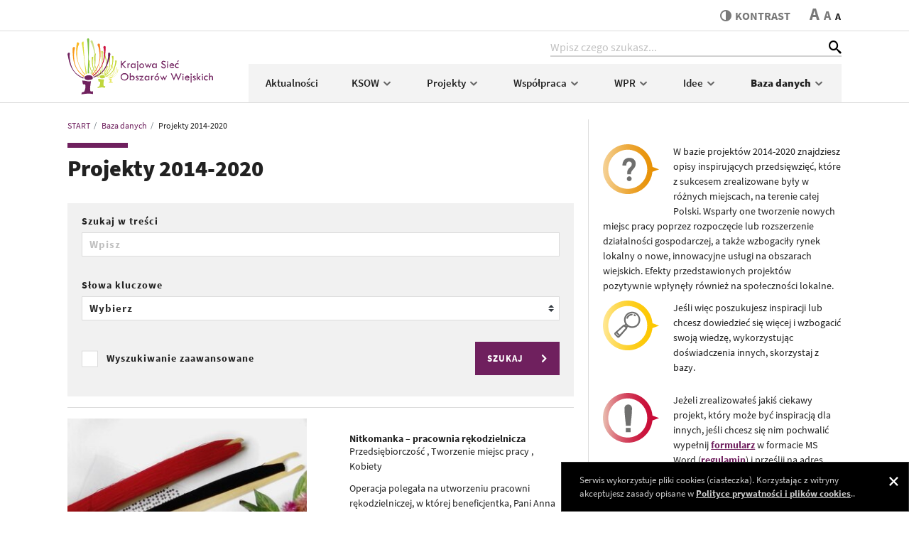

--- FILE ---
content_type: text/html; charset=utf-8
request_url: https://ksow.pl/baza-danych/projekty-2014-2020?tx_wrobksowprojects_ksowprojects%5Baction%5D=list&tx_wrobksowprojects_ksowprojects%5Bcontroller%5D=Project&tx_wrobksowprojects_ksowprojects%5BcurrentPage%5D=12&cHash=a581d8b702843cbc9a8bb37c2ba93f8c
body_size: 11506
content:
<!DOCTYPE html>
<html lang="pl">
<head> <meta charset="utf-8"> <!-- ======= Created by Magprojekt [www.magprojekt.pl] ======= 2023 ======= This website is powered by TYPO3 - inspiring people to share! TYPO3 is a free open source Content Management Framework initially created by Kasper Skaarhoj and licensed under GNU/GPL. TYPO3 is copyright 1998-2025 of Kasper Skaarhoj. Extensions are copyright of their respective owners. Information and contribution at https://typo3.org/ --> <base href="https://ksow.pl/"> <link rel="icon" href="/typo3conf/ext/ksow_portal/Resources/Public/Icons/favicon.ico" type="image/vnd.microsoft.icon">  <meta http-equiv="x-ua-compatible" content="IE=edge" />
<meta name="generator" content="TYPO3 CMS" />
<meta name="viewport" content="width=device-width, initial-scale=1" />
<meta name="robots" content="index,follow" />
<meta property="og:title" content="Projekty 2014-2020" />
<meta name="twitter:card" content="summary" />
<meta name="apple-mobile-web-app-capable" content="no" /> <link rel="stylesheet" href="/typo3temp/assets/compressed/merged-0ea1515d0fde1a869c963070b05b97f6-min.css?1762266507" media="all">
 <link rel="stylesheet" href="/typo3temp/assets/compressed/merged-27a41ffa7ac527657fee8e0b9ebef0ec-min.css?1762266507" media="all">
     
    







    <title>Projekty 2014-2020 - KSOW</title>
  

<meta name="viewport" content="width=device-width, initial-scale=1, minimum-scale=1">
<meta http-equiv="x-ua-compatible" content="ie=edge">


<meta property="og:locale" content="pl_PL">
<meta property="og:url" content="https://ksow.pl/baza-danych/projekty-2014-2020?tx_wrobksowprojects_ksowprojects%5Baction%5D=list&amp;tx_wrobksowprojects_ksowprojects%5Bcontroller%5D=Project&amp;tx_wrobksowprojects_ksowprojects%5BcurrentPage%5D=12&amp;cHash=a581d8b702843cbc9a8bb37c2ba93f8c">
<meta property="og:type" content="website">
<meta property="og:site_name" content="KSOW">




<link rel="apple-touch-icon" sizes="180x180" href="/typo3conf/ext/ksow_portal/Resources/Public/Images/favicons/apple-touch-icon.png">
<link rel="icon" type="image/png" sizes="32x32" href="/typo3conf/ext/ksow_portal/Resources/Public/Images/favicons/favicon-32x32.png">
<link rel="icon" type="image/png" sizes="16x16" href="/typo3conf/ext/ksow_portal/Resources/Public/Images/favicons/favicon-16x16.png">
<link rel="manifest" href="/typo3conf/ext/ksow_portal/Resources/Public/Images/favicons/site.webmanifest">
<link rel="mask-icon" href="/typo3conf/ext/ksow_portal/Resources/Public/Images/favicons/safari-pinned-tab.svg" color="#ffffff">
<link rel="shortcut icon" href="/typo3conf/ext/ksow_portal/Resources/Public/Images/favicons/favicon.ico">
<meta name="msapplication-TileColor" content="#ffffff">
<meta name="msapplication-config" content="/typo3conf/ext/ksow_portal/Resources/Public/Images/favicons/browserconfig.xml">
<meta name="theme-color" content="#ffffff">



<link rel="canonical" href="https://ksow.pl/baza-danych/projekty-2014-2020?tx_wrobksowprojects_ksowprojects%5Baction%5D=list&amp;tx_wrobksowprojects_ksowprojects%5Bcontroller%5D=Project&amp;tx_wrobksowprojects_ksowprojects%5BcurrentPage%5D=12&amp;cHash=a581d8b702843cbc9a8bb37c2ba93f8c"/>
 
<!-- VhsAssetsDependenciesLoaded inlinejs -->
</head>
<body> <div class="page-wrapper"> <header> <div class="header-top"> <div class="accessibility-nav"> <ul> <li><a href="/" tabindex="1">Strona główna</a></li> <li><a href="#content" tabindex="2">Przeskocz do treści</a></li> <li><a href="#top" tabindex="3">Przeskocz do nawigacji</a></li> </ul></div> <div class="container"> <div class="page-tools d-flex justify-content-end align-items-center"> <div class="accessibility d-flex align-items-center"> <a href="#" tabindex="4" class="accessibility__contrast align-self-stretch align-self-md-auto" data-theme-switcher="highcontrast" title="Przełącz stronę między trybem zwykłego oraz wysokiego kontrastu"> <span class="icon-contrast"></span>kontrast </a> <span class="accessibility__font"> <a href="#" tabindex="5" data-size-switcher="big">A</a> <a href="#" tabindex="6" data-size-switcher="medium">A</a> <a href="#" tabindex="7" data-size-switcher="small" class="active">A</a> </span> </div> </div> </div> </div> <div class="header-bottom" id="top"> <div class="container"> <div class="header-bottom__inner d-flex align-items-center align-items-stretch"> <div class="nav-trigger d-md-none" data-nav-trigger> <div class="nav-trigger__box"><div class="nav-trigger__inner"></div></div> <span>menu</span> </div> <figure class="logo"> <h1> <a href="https://ksow.pl/" tabindex="9"><img src="/typo3conf/ext/ksow_portal/Resources/Public/Images/ksow-logo.svg" width="205" height="79" alt="Krajowa Sieć Obszarów Wiejskich"></a> </h1> </figure> <div class="nav-wrapper d-flex d-md-block"> <a id="c32"></a> <div class="search-box d-flex ml-auto">
    <input type="search" class="form-control" data-search-field placeholder="Wpisz czego szukasz...">
    <button type="submit" class="icon-search" id="suggestSearchIco"></button>
</div>
<div class="search-results" data-search-results>
</div>
<div class="search-trigger d-md-none" data-search-trigger>
    <span class="icon-search"></span>
    <span class="icon-close"></span>
</div> <div class="main-nav d-md-flex align-items-center"> <div class="d-flex d-md-none position-relative"> <div class="main-nav__tools__close main-nav__tools__close--main" data-nav-close><span class="icon-close"></span></div> <div class="main-nav__tools w-100">Menu</div> </div> <nav class="w-100"> <ul class="nav d-block d-md-flex flex-nowrap"> <li class="flex-fill"> <a tabindex="12" title="Aktualności" href="/aktualnosci"> Aktualności </a> </li> <li class="flex-fill"> <a tabindex="12" title="KSOW" href="/o-ksow/o-krajowej-sieci-obszarow-wiejskich"> KSOW <span class="icon-arrow-down d-none d-md-inline-block"></span><span class="icon-arrow-right d-md-none" data-sub-nav-trigger-mobile></span> </a> <div class="sub-nav"> <div class="main-nav__tools d-md-none"> <span class="main-nav__tools__back" data-sub-nav-back><span class="icon-arrow-left"></span></span> KSOW <span class="main-nav__tools__close" data-sub-nav-close><span class="icon-close"></span></span> </div> <ul> <li class=""> <a tabindex="12" title="O Krajowej Sieci Obszarów Wiejskich" href="/o-ksow/o-krajowej-sieci-obszarow-wiejskich">O Krajowej Sieci Obszarów Wiejskich</a> </li> <li class=""> <a tabindex="12" title="ENRD" href="/o-ksow/enrd">ENRD</a> </li> <li class=""> <a tabindex="12" title="Plan działania KSOW 2014-2020" href="/o-ksow/plan-dzialania">Plan działania</a> </li> <li class=""> <a tabindex="12" title="Grupa robocza do spraw KSOW" href="/ksow/grupa-robocza">Grupa Robocza ds. KSOW</a> </li> <li class=""> <a tabindex="12" title="Legislacja" href="/ksow/legislacja">Legislacja</a> </li> <li class=""> <a tabindex="12" title="Konkurs 7/2023" href="/ksow/konkurs-7/2022">Konkurs 7/2023</a> </li> <li class=""> <a tabindex="12" title="Konkurs 6/2022" href="/ksow/konkurs-6/2022">Konkurs 6/2022</a> </li> <li class=""> <a tabindex="12" title="Konkurs 5/2021" href="/ksow/konkurs-5/2021">Konkurs 5/2021</a> </li> <li class=""> <a tabindex="12" title="Konkurs 4/2020" href="/o-ksow/plan-dzialania/konkurs-4/2020">Konkurs 4/2020</a> </li> <li class=""> <a tabindex="12" title="Kontakt do jednostki centralnej KSOW" href="/ksow/kontakt">Kontakt</a> </li> </ul> </div> </li> <li class="flex-fill"> <a tabindex="12" title="Projekty" href="/konkursy/realizowane-w-2022-2023"> Projekty <span class="icon-arrow-down d-none d-md-inline-block"></span><span class="icon-arrow-right d-md-none" data-sub-nav-trigger-mobile></span> </a> <div class="sub-nav"> <div class="main-nav__tools d-md-none"> <span class="main-nav__tools__back" data-sub-nav-back><span class="icon-arrow-left"></span></span> Projekty <span class="main-nav__tools__close" data-sub-nav-close><span class="icon-close"></span></span> </div> <ul> <li class=""> <a tabindex="12" title="Realizowane w 2022-2023" href="/konkursy/realizowane-w-2022-2023">Realizowane w 2022-2023</a> </li> <li class=""> <a tabindex="12" title="Zrealizowane w 2020-2021" href="/konkursy/realizowane-w-2020-2021">Zrealizowane w 2020-2021</a> </li> <li class=""> <a tabindex="12" title="Zrealizowane w 2019" href="/konkursy/realizowane-w-2019">Zrealizowane w 2019</a> </li> <li class=""> <a tabindex="12" title="Zrealizowane w 2018" href="/konkursy/realizowane-w-2018">Zrealizowane w 2018</a> </li> <li class=""> <a tabindex="12" title="Zrealizowane w 2017" href="/konkursy/realizowane-w-2017">Zrealizowane w 2017</a> </li> </ul> </div> </li> <li class="flex-fill"> <a tabindex="12" title="Współpraca" href="/wspolpraca/oferty-wspolpracy"> Współpraca <span class="icon-arrow-down d-none d-md-inline-block"></span><span class="icon-arrow-right d-md-none" data-sub-nav-trigger-mobile></span> </a> <div class="sub-nav"> <div class="main-nav__tools d-md-none"> <span class="main-nav__tools__back" data-sub-nav-back><span class="icon-arrow-left"></span></span> Współpraca <span class="main-nav__tools__close" data-sub-nav-close><span class="icon-close"></span></span> </div> <ul> <li class=""> <a tabindex="12" title="Szukam partnera" href="/wspolpraca/oferty-wspolpracy">Szukam partnera</a> </li> <li class=""> <a tabindex="12" title="Relacje ze spotkań" href="/wspolpraca/sprawozdania-z-wyjazdow">Relacje ze spotkań</a> </li> </ul> </div> </li> <li class="flex-fill"> <a tabindex="12" title="WPR" href="/wspolna-polityka-rolna/wpr-2023-2027"> WPR <span class="icon-arrow-down d-none d-md-inline-block"></span><span class="icon-arrow-right d-md-none" data-sub-nav-trigger-mobile></span> </a> <div class="sub-nav"> <div class="main-nav__tools d-md-none"> <span class="main-nav__tools__back" data-sub-nav-back><span class="icon-arrow-left"></span></span> WPR <span class="main-nav__tools__close" data-sub-nav-close><span class="icon-close"></span></span> </div> <ul> <li class=""> <a tabindex="12" title="WPR 2023-2027" href="/wspolna-polityka-rolna/wpr-2023-2027">WPR 2023-2027</a> </li> <li class=""> <a tabindex="12" title="PROW 2014-2020" href="/programy/prow-2014-2020">PROW 2014-2020</a> </li> <li class=""> <a tabindex="12" title="Ewaluacja PROW 2014-2020" href="/wspolna-polityka-rolna/ewaluacja-prow-2014-2020">Ewaluacja PROW 2014-2020</a> </li> </ul> </div> </li> <li class="flex-fill"> <a tabindex="12" title="Idee" href="/europejski-parlament-wiejski-kielce-2022"> Idee <span class="icon-arrow-down d-none d-md-inline-block"></span><span class="icon-arrow-right d-md-none" data-sub-nav-trigger-mobile></span> </a> <div class="sub-nav"> <div class="main-nav__tools d-md-none"> <span class="main-nav__tools__back" data-sub-nav-back><span class="icon-arrow-left"></span></span> Idee <span class="main-nav__tools__close" data-sub-nav-close><span class="icon-close"></span></span> </div> <ul> <li class=""> <a tabindex="12" title="Smart Villages" href="/idee/smart-villages">Smart Villages</a> </li> <li class=""> <a tabindex="12" title="LEADER" href="/idee/leader">LEADER</a> </li> <li class=""> <a tabindex="12" title="Europejski Parlament Wiejski, Kielce 2022" href="/europejski-parlament-wiejski-kielce-2022">Europejski Parlament Wiejski, Kielce 2022</a> </li> <li class=""> <a tabindex="12" title="Konkurs „Przyjazna wieś”" href="/przyjazna-wies">Konkurs „Przyjazna wieś”</a> </li> </ul> </div> </li> <li class="flex-fill active"> <a tabindex="12" title="Baza danych" href="/baza-danych"> Baza danych <span class="icon-arrow-down d-none d-md-inline-block"></span><span class="icon-arrow-right d-md-none" data-sub-nav-trigger-mobile></span> </a> <div class="sub-nav"> <div class="main-nav__tools d-md-none"> <span class="main-nav__tools__back" data-sub-nav-back><span class="icon-arrow-left"></span></span> Baza danych <span class="main-nav__tools__close" data-sub-nav-close><span class="icon-close"></span></span> </div> <ul> <li class=""> <a tabindex="12" title="Partnerzy KSOW" href="/baza-danych/partnerzy-ksow">Partnerzy KSOW</a> </li> <li class=""> <a tabindex="12" title="Baza Lokalnych Grup Działania 2014-2020" href="/baza-danych/lgd-2014-2020">LGD 2014-2020</a> </li> <li class="active"> <a tabindex="12" title="Projekty 2014-2020" href="/baza-danych/projekty-2014-2020">Projekty 2014-2020</a> </li> <li class=""> <a tabindex="12" title="Biblioteka" href="/baza-danych/biblioteka">Biblioteka</a> </li> <li class=""> <a tabindex="12" title="Filmoteka" href="/baza-danych/filmoteka">Filmoteka</a> </li> </ul> </div> </li> </ul> </nav> </div> </div> </div> </div> </div> </header> <main id="content"> <div class="container"> <div class="row"> <div class="col-md-8 page-content"> <section class="breadcrumbs"> <nav aria-label="breadcrumb"> <ol class="breadcrumb" itemscope itemtype="http://schema.org/BreadcrumbList"> <li class="breadcrumb-item" itemprop="itemListElement" itemscope itemtype="http://schema.org/ListItem"> <a href="/" itemprop="item"><span itemprop="name">START</span></a> <meta itemprop="position" content="1" /> </li> <li class="breadcrumb-item" itemprop="itemListElement" itemscope itemtype="http://schema.org/ListItem"> <a href="/baza-danych" itemprop="item"><span itemprop="name">Baza danych</span></a> <meta itemprop="position" content="2" /> </li> <li class="breadcrumb-item active" aria-current="page" itemprop="itemListElement" itemscope itemtype="http://schema.org/ListItem"> <a href="/baza-danych/projekty-2014-2020" itemprop="item"><span itemprop="name">Projekty 2014-2020</span></a> <meta itemprop="position" content="3" /> </li> </ol> </nav> </section> <!--TYPO3SEARCH_begin--> <h1 class="has-thick-line">Projekty 2014-2020</h1> <div id="c147" class="frame frame-default frame-type-list frame-layout-0"> 
<div class="page-filters ">
    <form method="get" action="/baza-danych/projekty-2014-2020?tx_wrobksowprojects_ksowprojects%5Bcontroller%5D=Project&amp;cHash=f20827599470b34bc9e4be5aed2d08a8">
<div>
<input type="hidden" name="tx_wrobksowprojects_ksowprojects[__referrer][@extension]" value="WrobKsowProjects" />
<input type="hidden" name="tx_wrobksowprojects_ksowprojects[__referrer][@controller]" value="Project" />
<input type="hidden" name="tx_wrobksowprojects_ksowprojects[__referrer][@action]" value="list" />
<input type="hidden" name="tx_wrobksowprojects_ksowprojects[__referrer][arguments]" value="YTozOntzOjY6ImFjdGlvbiI7czo0OiJsaXN0IjtzOjEwOiJjb250cm9sbGVyIjtzOjc6IlByb2plY3QiO3M6MTE6ImN1cnJlbnRQYWdlIjtzOjI6IjEyIjt97afdbf7fead7aedec5c018ec7588e7fc386346d6" />
<input type="hidden" name="tx_wrobksowprojects_ksowprojects[__referrer][@request]" value="{&quot;@extension&quot;:&quot;WrobKsowProjects&quot;,&quot;@controller&quot;:&quot;Project&quot;,&quot;@action&quot;:&quot;list&quot;}406e1cd3bb95320d2d9be8fd0f32018e853f681e" />
<input type="hidden" name="tx_wrobksowprojects_ksowprojects[__trustedProperties]" value="{&quot;contentProj&quot;:1,&quot;tagProj&quot;:1,&quot;advanced&quot;:1,&quot;programOperacyjnyProj&quot;:1,&quot;priorytetProj&quot;:1,&quot;dzialanieProj&quot;:1,&quot;zasiegProj&quot;:1,&quot;krajProj&quot;:1,&quot;wojewodztwoProj&quot;:1}8a42390e972fdd990cfa676793b2208e80e1e736" />
</div>

        <div class="form-row">
            <div class="form-group col-md-12">
                <label for="contentProj">Szukaj w treści</label>
                <input placeholder="Wpisz" class="form-control" id="contentProj" type="text" name="tx_wrobksowprojects_ksowprojects[contentProj]" />
            </div>
        </div>
        <div class="form-row">
            <div class="form-group col-md-12">
                <label for="tagProj">Słowa kluczowe</label>
                <select class="custom-select" id="tagProj" name="tx_wrobksowprojects_ksowprojects[tagProj]"><option value="0">Wybierz</option>
<option value="12">Adaptacja do zmian klimatycznych</option>
<option value="76">Aktywizacja społeczna</option>
<option value="16">Cork 2.0</option>
<option value="18">Demografia</option>
<option value="19">Digitalizacja</option>
<option value="56">Dobra publiczne</option>
<option value="11">Dobrostan zwierząt</option>
<option value="2">Doradztwo</option>
<option value="9">Dostęp do rynku</option>
<option value="21">Dywersyfikacja</option>
<option value="36">Działania informacyjne i promocyjne</option>
<option value="75">Dziedzictwo kulturowe, kulinarne</option>
<option value="23">Edukacja i uczenie się przez całe życie</option>
<option value="24">Efektywność energetyczna</option>
<option value="78">Ekologia</option>
<option value="32">Emisje gazów cieplarnianych i amoniaku</option>
<option value="58">Energia odnawialna</option>
<option value="22">Europejski Fundusz Inwestycji Strategicznych</option>
<option value="71">Gospodarka wodna</option>
<option value="53">Grupy producentów</option>
<option value="3">Hodowla zwierząt</option>
<option value="37">Innowacje</option>
<option value="28">Instrumenty finansowe</option>
<option value="64">Integracja społeczna</option>
<option value="5">Internet szerokopasmowy</option>
<option value="54">Jakość</option>
<option value="6">Klimat</option>
<option value="72">Kobiety</option>
<option value="13">Komunikacja</option>
<option value="14">Konkurencyjność</option>
<option value="63">Krótkie łąńcuchy dostaw i rynki lokalne</option>
<option value="17">Kultura</option>
<option value="42">LEADER / RLKS</option>
<option value="30">Leśnictwo</option>
<option value="43">Lokalna strategia rozwoju</option>
<option value="20">Marketing bezpośredni</option>
<option value="77">Międzypokoleniowość</option>
<option value="46">Migranci</option>
<option value="73">Młodzi rolnicy</option>
<option value="74">Młodzież</option>
<option value="39">Nawadnianie</option>
<option value="55">Obszary chronione</option>
<option value="47">Obszary górskie</option>
<option value="50">Ochrona przyrody</option>
<option value="8">Ochrona środowiska</option>
<option value="34">Opieka zdrowotna</option>
<option value="57">PROW</option>
<option value="7">Przedsiębiorczość</option>
<option value="31">Przyszła WPR</option>
<option value="27">Restrukturyzacja / modernizacja gospodarstw rolnych</option>
<option value="1">Rolnictwo</option>
<option value="52">Rolnictwo organiczne</option>
<option value="26">Rolnictwo rodzinne</option>
<option value="60">Romowie</option>
<option value="4">Różnorodność biologiczna</option>
<option value="45">Rozwój rynku</option>
<option value="51">Sieciowanie</option>
<option value="65">Służby socjalne</option>
<option value="70">Szkolenia zawodowe i zdobywanie umiejętności</option>
<option value="35">Technologie informacyjne i komunikacyjne (ICT)</option>
<option value="41">Transfer wiedzy</option>
<option value="69">Turystyka</option>
<option value="40">Tworzenie miejsc pracy</option>
<option value="61">Usługi wiejskie</option>
<option value="10">Wartość dodana</option>
<option value="62">Wiejskie MŚP</option>
<option value="48">Wielofunduszowy RLKS</option>
<option value="15">Współpraca</option>
<option value="38">Współpraca międzyterytorialna / transnarodowa</option>
<option value="67">Zaangażowanie zainteresowanych stron</option>
<option value="33">Zarządzanie</option>
<option value="66">Zarządzanie glebą</option>
<option value="59">Zarządzanie ryzykiem</option>
<option value="49">Zasoby naturalne</option>
<option value="68">Zrównoważony rozwój</option>
<option value="25">Zrównoważony rozwój środowiska</option>
<option value="29">Żywność i napoje</option>
<option value="44">Żywność regionalna</option>
</select>
            </div>
        </div>
        <div class="form-row align-items-center">
            <div class="form-group col-md-6">
                <div class="form-check">

                    <input type="hidden" name="tx_wrobksowprojects_ksowprojects[advanced]" value="" /><input class="form-check-input" id="filters-advanced" type="checkbox" name="tx_wrobksowprojects_ksowprojects[advanced]" value="1" />
                    <label class="form-check-label" for="filters-advanced">Wyszukiwanie zaawansowane</label>
                </div>
            </div>
            <div class="form-group col-md-6 text-right">
                <button type="submit" class="btn btn-primary page-filters__search">
                    SZUKAJ<span
                    class="icon-arrow-right"></span></button>
            </div>
        </div>
        <div class="page-filters__advanced">
            <fieldset>
                <div class="form-row">
                    <div class="form-group col-md-12">
                        <label for="programOperacyjnyProj">Program operacyjny</label>
                        <select class="custom-select" id="programOperacyjnyProj" name="tx_wrobksowprojects_ksowprojects[programOperacyjnyProj]"><option value="0">Wybierz</option>
<option value="26">PS WPR 2023-2027</option>
<option value="1">Program Rozwoju Obszarów Wiejskich 2014-2020</option>
<option value="2">Program Inteligentny Rozwój 2014-2020</option>
<option value="3">Program Infrastruktura i Środowisko 2014-2020</option>
<option value="4">Program Wiedza Edukacja Rozwój 2014-2020</option>
<option value="5">Program Polska Cyfrowa 2014-2020</option>
<option value="6">Program Polska Wschodnia 2014-2020</option>
<option value="7">Pomoc Techniczna 2014-2020</option>
<option value="8">Programy Europejskiej Współpracy Terytorialnej 2014-2020</option>
<option value="9">Program Rybactwo i Morze 2014-2020</option>
<option value="10">Regionalny Program Woj. Dolnośląskiego 2014-2020</option>
<option value="11">Regionalny Program Woj. Kujawsko-pomorskiego 2014-2020</option>
<option value="12">Regionalny Program Woj. Lubelskiego 2014-2020</option>
<option value="13">Regionalny Program Woj. Lubuskiego 2014-2020</option>
<option value="14">Regionalny Program Woj. Łódzkiego 2014-2020</option>
<option value="15">Regionalny Program Woj. Małopolskiego 2014-2020</option>
<option value="16">Regionalny Program Woj. Mazowieckiego 2014-2020</option>
<option value="17">Regionalny Program Woj. Opolskiego 2014-2020</option>
<option value="18">Regionalny Program Woj. Podkarpackiego 2014-2020</option>
<option value="19">Regionalny Program Woj. Podlaskiego 2014-2020</option>
<option value="20">Regionalny Program Woj. Pomorskiego 2014-2020</option>
<option value="21">Regionalny Program Woj. Śląskiego 2014-2020</option>
<option value="22">Regionalny Program Woj. Świętokrzyskiego 2014-2020</option>
<option value="23">Regionalny Program Woj. Warmińsko-mazurskiego 2014-2020</option>
<option value="24">Regionalny Program Woj. Wielkopolskiego 2014-2020</option>
<option value="25">Regionalny Program Woj. Zachodniopomorskiego 2014-2020</option>
</select>
                    </div>
                </div>
                <div class="form-row">
                    <div class="form-group col-md-12">
                        <label
                            for="priorytetProj">Priorytet PROW</label>
                        <select class="custom-select" id="priorytetProj" name="tx_wrobksowprojects_ksowprojects[priorytetProj]"><option value="0">Wybierz</option>
<option value="1">I. Transfer wiedzy i innowacje</option>
<option value="2">II. Rentowność i konkurencyjność gospodarstw</option>
<option value="3">III. Organizacja łańcucha dostaw żywności</option>
<option value="4">IV. Wzmacnianie ekosystemów</option>
<option value="5">V. Efektywne gospodarowanie zasobami</option>
<option value="6">VI. Zrównoważony rozwój terytorialny</option>
</select>
                    </div>
                </div>
                <div class="form-row">
                    <div class="form-group col-md-12">
                        <label
                            for="dzialanieProj">Działanie PROW</label>
                        <select class="custom-select" id="dzialanieProj" name="tx_wrobksowprojects_ksowprojects[dzialanieProj]"><option value="0">Wybierz</option>
<option value="1">M01-Transfer wiedzy i działalność informacyjna</option>
<option value="2">M02-Usługi doradcze, usługi z zakresu zarządzania gospodarstwem i usługi z zakresu zastępstw</option>
<option value="3">M03-Systemy jakości produktów rolnych i środków spożywczych</option>
<option value="4">M04-Inwestycje w środki trwałe</option>
<option value="5">M05-Przywracanie potencjału produkcji rolnej zniszczonego w wyniku klęsk żywiołowych i katastrof oraz wprowadzanie odpowiednich środków zapobiegawczych</option>
<option value="6">M06-Rozwój gospodarstw i działalności gospodarczej</option>
<option value="7">M07-Podstawowe usługi i odnowa wsi na obszarach wiejskich</option>
<option value="8">M08-Inwestycje w rozwój obszarów leśnych i poprawę żywotności lasów</option>
<option value="9">M09-Tworzenie grup i organizacji producentów</option>
<option value="10">M10-Działanie rolno-środowiskowo-klimatyczne</option>
<option value="11">M11-Rolnictwo ekologiczne</option>
<option value="12">M13-Płatności dla obszarów z ograniczeniami naturalnymi lub innymi szczególnymi ograniczeniami</option>
<option value="13">M16-Współpraca</option>
<option value="14">M19-Wsparcie dla rozwoju lokalnego w ramach inicjatywy LEADER (RLKS)</option>
<option value="15">Schemat 2 PT PROW 2014-2020 (KSOW)</option>
</select>
                    </div>
                </div>
            </fieldset>
            <fieldset>
                <legend>Obszar realizacji projektu:</legend>
                <div class="form-row">
                    <div class="form-group col-md-12">
                        <label for="zasiegProj">Zasięg</label>
                        <select class="custom-select" id="zasiegProj" name="tx_wrobksowprojects_ksowprojects[zasiegProj]"><option value="0">Wybierz</option>

                            <option value="międzynarodowy">międzynarodowy</option>
                            <option value="krajowy">krajowy</option>
                            <option value="regionalny">regionalny</option>
                            <option value="wojewódzki">wojewódzki</option>
                            <option value="lokalny">lokalny</option>
                        </select>
                    </div>
                </div>
                <div class="form-row">
                    <div class="form-group col-md-12">
                        <label for="krajProj">Kraj</label>
                        <select class="custom-select" id="krajProj" name="tx_wrobksowprojects_ksowprojects[krajProj]"><option value="0">Wybierz</option>
<option value="1">Polska</option>
<option value="2">Francja</option>
<option value="3">Albania</option>
<option value="4">Andora</option>
<option value="5">Austria</option>
<option value="6">Belgia</option>
<option value="7">Białoruś</option>
<option value="8">Bośnia i Hercegowina</option>
<option value="9">Bułgaria</option>
<option value="10">Chorwacja</option>
<option value="11">Czarnogóra</option>
<option value="12">Czechy</option>
<option value="13">Dania</option>
<option value="14">Estonia</option>
<option value="15">Finlandia</option>
<option value="16">Grecja</option>
<option value="17">Hiszpania</option>
<option value="18">Holandia</option>
<option value="19">Irlandia</option>
<option value="20">Islandia</option>
<option value="21">Litwa</option>
<option value="22">Luksemburg</option>
<option value="23">Łotwa</option>
<option value="24">Macedonia</option>
<option value="25">Malta</option>
<option value="26">Mołdawia</option>
<option value="27">Monaco</option>
<option value="28">Niemcy</option>
<option value="29">Norwegia</option>
<option value="30">Portugalia</option>
<option value="31">Rumunia</option>
<option value="32">San Marino</option>
<option value="33">Serbia</option>
<option value="34">Słowacja</option>
<option value="35">Słowenia</option>
<option value="36">Szwajcaria</option>
<option value="37">Szwecja</option>
<option value="38">Turcja</option>
<option value="39">Ukraina</option>
<option value="40">Węgry</option>
<option value="41">Wielka Brytania</option>
<option value="42">Włochy</option>
</select>
                    </div>
                </div>
                <div class="form-row">
                    <div class="form-group col-md-12">
                        <label
                            for="wojewodztwoProj">Województwo</label>
                        <select class="custom-select" id="wojewodztwoProj" name="tx_wrobksowprojects_ksowprojects[wojewodztwoProj]"><option value="0">Wybierz</option>
<option value="1">dolnośląskie</option>
<option value="2">kujawsko-pomorskie</option>
<option value="3">lubelskie</option>
<option value="4">lubuskie</option>
<option value="5">łódzkie</option>
<option value="6">małopolskie</option>
<option value="7">mazowieckie</option>
<option value="8">opolskie</option>
<option value="9">podkarpackie</option>
<option value="10">podlaskie</option>
<option value="11">pomorskie</option>
<option value="12">śląskie</option>
<option value="13">świętokrzyskie</option>
<option value="14">warmińsko-mazurskie</option>
<option value="15">wielkopolskie</option>
<option value="16">zachodniopomorskie</option>
</select>
                    </div>
                </div>
            </fieldset>
            <div class="form-row align-items-center">
                <div class="form-group col-md-6">
                        <span class="page-filters__close" data-filters-clean>
                            <span class="icon-close"></span>Wyczyść filtry
                        </span>
                </div>
                <div class="form-group col-md-6 text-right">
                    <button type="submit" class="btn btn-primary">
                        SZUKAJ<span
                        class="icon-arrow-right"></span></button>
                </div>
            </div>
        </div>
    </form>
</div>


        

        <section class="databases databases--projects">
            
                <div class="databases__item d-flex">
                    <a href="/baza-danych/projekty-2014-2020?tx_wrobksowprojects_ksowprojects%5Baction%5D=show&amp;tx_wrobksowprojects_ksowprojects%5Bcontroller%5D=Project&amp;tx_wrobksowprojects_ksowprojects%5Bproject%5D=91&amp;cHash=7e4eeded15afd339b5b5a7bbe09dc160">
                        <div class="row align-items-start">
                            
                                <div class="col-md-6 pr-md-3">
                                    <figure>
                                        <img alt="Nitkomanka – pracownia rękodzielnicza" src="/files/_processed_/b/0/csm_2_5cac2a8792.jpg" width="347" height="347" />
                                    </figure>
                                </div>
                            
                            <div class="col-md-6">
                                <div class="databases__item__content">
                                    <h4>Nitkomanka – pracownia rękodzielnicza</h4>
                                    
                                        <p>
                                            
                                                Przedsiębiorczość
                                                ,
                                            
                                                Tworzenie miejsc pracy
                                                ,
                                            
                                                Kobiety
                                                
                                            
                                        </p>
                                    
                                    
                                        <p>Operacja polegała na utworzeniu pracowni rękodzielniczej, w której beneficjentka, Pani Anna Nita produkuje wysokiej jakości damskie dodatki odzieżowe np. szale i czapki oraz prowadzi warsztaty tkackie. Ponadto beneficjentka prowadzi sprzedaż internetową oraz strony promocyjne w mediach społecznościowych.</p>
<p>&nbsp;</p>
                                    
                                </div>
                            </div>
                        </div>
                    </a>
                </div>
            
                <div class="databases__item d-flex">
                    <a href="/baza-danych/projekty-2014-2020?tx_wrobksowprojects_ksowprojects%5Baction%5D=show&amp;tx_wrobksowprojects_ksowprojects%5Bcontroller%5D=Project&amp;tx_wrobksowprojects_ksowprojects%5Bproject%5D=90&amp;cHash=cb5bbde9afc968ca1e54cfbb2c4cf887">
                        <div class="row align-items-start">
                            
                                <div class="col-md-6 pr-md-3">
                                    <figure>
                                        <img alt="Książka kucharska KGW" src="/files/_processed_/7/9/csm_Ksiazka_kucharska_foto_1_f5fafb1b97.png" width="347" height="240" />
                                    </figure>
                                </div>
                            
                            <div class="col-md-6">
                                <div class="databases__item__content">
                                    <h4>Książka kucharska KGW</h4>
                                    
                                        <p>
                                            
                                                Aktywizacja społeczna
                                                ,
                                            
                                                Dziedzictwo kulturowe, kulinarne
                                                ,
                                            
                                                Kobiety
                                                ,
                                            
                                                Krótkie łąńcuchy dostaw i rynki lokalne
                                                ,
                                            
                                                Żywność i napoje
                                                ,
                                            
                                                Żywność regionalna
                                                
                                            
                                        </p>
                                    
                                    
                                        <p>Operacja polegała na zgromadzeniu przepisów kulinarnych bazujących na tradycji i produktach regionalnych.<br> &nbsp;</p>
<p>&nbsp;</p>
                                    
                                </div>
                            </div>
                        </div>
                    </a>
                </div>
            
                <div class="databases__item d-flex">
                    <a href="/baza-danych/projekty-2014-2020?tx_wrobksowprojects_ksowprojects%5Baction%5D=show&amp;tx_wrobksowprojects_ksowprojects%5Bcontroller%5D=Project&amp;tx_wrobksowprojects_ksowprojects%5Bproject%5D=89&amp;cHash=f907835b69fc85a898c85e9a553cffed">
                        <div class="row align-items-start">
                            
                                <div class="col-md-6 pr-md-3">
                                    <figure>
                                        <img alt="Łódzkie gotuje” – warsztaty kulinarne" src="/files/_processed_/9/6/csm_2._Warsztaty_kulinarne_beba6c0277.jpg" width="347" height="232" />
                                    </figure>
                                </div>
                            
                            <div class="col-md-6">
                                <div class="databases__item__content">
                                    <h4>Łódzkie gotuje” – warsztaty kulinarne</h4>
                                    
                                        <p>
                                            
                                                Dziedzictwo kulturowe, kulinarne
                                                ,
                                            
                                                Edukacja i uczenie się przez całe życie
                                                ,
                                            
                                                Integracja społeczna
                                                ,
                                            
                                                Żywność i napoje
                                                ,
                                            
                                                Żywność regionalna
                                                
                                            
                                        </p>
                                    
                                    
                                        <p>Projekt polegał na zorganizowaniu i przeprowadzeniu w różnych częściach województwa łódzkiego 8 warsztatów kulinarnych&nbsp;dla grup 20 osobowych z gotowania metodą tradycyjną z kucharzem, wyprodukowaniu filmu promocyjnego podsumowującego cykl spotkań oraz wykonanie projektu graficznego, przygotowanie do druku, wydrukowanie i dostarczenie publikacji z wydarzenia, zawierającej przepisy dań przygotowanych na warsztatach. Projekt sfinansowany został w ramach dwuletniego Planu Operacyjnego Jednostki Regionalnej KSOW Województwa Łódzkiego na lata 2020-2021 pod pozycją „Warsztaty kulinarne”.</p>
<p>&nbsp;</p>
                                    
                                </div>
                            </div>
                        </div>
                    </a>
                </div>
            
                <div class="databases__item d-flex">
                    <a href="/baza-danych/projekty-2014-2020?tx_wrobksowprojects_ksowprojects%5Baction%5D=show&amp;tx_wrobksowprojects_ksowprojects%5Bcontroller%5D=Project&amp;tx_wrobksowprojects_ksowprojects%5Bproject%5D=88&amp;cHash=b6902b546779d20213dee7b6c452f676">
                        <div class="row align-items-start">
                            
                                <div class="col-md-6 pr-md-3">
                                    <figure>
                                        <img alt="Spot promocyjny poświęcony operacjom zrealizowanym ze środków PROW 2014-2020." src="/files/_processed_/d/d/csm_1_f1cc2cde23.png" width="347" height="199" />
                                    </figure>
                                </div>
                            
                            <div class="col-md-6">
                                <div class="databases__item__content">
                                    <h4>Spot promocyjny poświęcony operacjom zrealizowanym ze środków PROW 2014-2020.</h4>
                                    
                                    
                                        <p>Projekt polegał na produkcji i emisji 90 sekundowego spotu promocyjnego poświęconego operacjom zrealizowanym ze środków PROW 2014-2020. Projekt sfinansowany został w ramach dwuletniego Planu działania Jednostki Regionalnej KSOW Województwa Łódzkiego na lata 2020-2021 pod pozycją „Dobre praktyki PROW 2014-2020 w województwie łódzkim”. W ramach operacji poniesione zostały koszty opracowania koncepcji i wyprodukowania 90 –cio sekundowego spotu promocyjnego oraz jego 90 – cio krotnej emisji na antenie największej stacji telewizyjnej w regionie – TVP 3 Odział Łódź. Spot promocyjny był emitowany na antenie w okresie 20.11.2021 r. - 20.12.2021 r. w paśmie „prime time”.</p>
<p>&nbsp;</p>
                                    
                                </div>
                            </div>
                        </div>
                    </a>
                </div>
            
                <div class="databases__item d-flex">
                    <a href="/baza-danych/projekty-2014-2020?tx_wrobksowprojects_ksowprojects%5Baction%5D=show&amp;tx_wrobksowprojects_ksowprojects%5Bcontroller%5D=Project&amp;tx_wrobksowprojects_ksowprojects%5Bproject%5D=87&amp;cHash=ff2e2a90d42e57ef7a8f875dccfc935b">
                        <div class="row align-items-start">
                            
                                <div class="col-md-6 pr-md-3">
                                    <figure>
                                        <img alt="Promocja dobrych praktyk ekologicznej działalności rolniczej oraz poszukiwanie rynków zbytu" src="/files/_processed_/3/3/csm_Wyjazd_studyjny_Gospodarstwo_Opiekuncze_Cudowianki__2__7a83f83e38.jpg" width="347" height="463" />
                                    </figure>
                                </div>
                            
                            <div class="col-md-6">
                                <div class="databases__item__content">
                                    <h4>Promocja dobrych praktyk ekologicznej działalności rolniczej oraz poszukiwanie rynków zbytu</h4>
                                    
                                        <p>
                                            
                                                Dostęp do rynku
                                                ,
                                            
                                                Działania informacyjne i promocyjne
                                                ,
                                            
                                                Ekologia
                                                ,
                                            
                                                Krótkie łąńcuchy dostaw i rynki lokalne
                                                ,
                                            
                                                Rozwój rynku
                                                ,
                                            
                                                Współpraca międzyterytorialna / transnarodowa
                                                ,
                                            
                                                Współpraca
                                                ,
                                            
                                                Żywność regionalna
                                                ,
                                            
                                                Żywność i napoje
                                                
                                            
                                        </p>
                                    
                                    
                                        <p>Operacja obejmowała organizację wyjazdu studyjnego na teren województwa dolnośląskiego. Wyjazd studyjny obejmował wizyty w ekologicznych gospodarstwach oraz w czeskim przedsiębiorstwie zajmującym się przetwórstwem żywności ekologicznej. Założeniem wyjazdu była wymiana wiedzy, doświadczenia pomiędzy wizytowanymi gospodarstwami, a uczestnikami wyjazdu. Ważnym celem operacji było poszukiwanie rynku zbytu dla surowca ekologicznego oraz weryfikowanie preferencji konsumentów i&nbsp; zapotrzebowania rynku na eko-produkty.</p>
<p>&nbsp;</p>
                                    
                                </div>
                            </div>
                        </div>
                    </a>
                </div>
            
                <div class="databases__item d-flex">
                    <a href="/baza-danych/projekty-2014-2020?tx_wrobksowprojects_ksowprojects%5Baction%5D=show&amp;tx_wrobksowprojects_ksowprojects%5Bcontroller%5D=Project&amp;tx_wrobksowprojects_ksowprojects%5Bproject%5D=86&amp;cHash=6a3d0180e80f447abcaeca02d1b21864">
                        <div class="row align-items-start">
                            
                                <div class="col-md-6 pr-md-3">
                                    <figure>
                                        <img alt="XXXI Olimpiada Wiedzy Rolniczej" src="/files/_processed_/2/b/csm_XXXI_OWR_Zwyciezcy_XXXI_Olimpiady_Wiedzy_Rolniczej_2021_bd06bd4d7b.jpg" width="347" height="232" />
                                    </figure>
                                </div>
                            
                            <div class="col-md-6">
                                <div class="databases__item__content">
                                    <h4>XXXI Olimpiada Wiedzy Rolniczej</h4>
                                    
                                        <p>
                                            
                                                Adaptacja do zmian klimatycznych
                                                ,
                                            
                                                Działania informacyjne i promocyjne
                                                ,
                                            
                                                Edukacja i uczenie się przez całe życie
                                                ,
                                            
                                                Transfer wiedzy
                                                
                                            
                                        </p>
                                    
                                    
                                        <p>Głównym celem realizacji operacji było poszerzenie wiedzy rolników z województwa kujawsko-pomorskiego na tematy związane z Europejskim Zielonym Ładem oraz zwiększenie ich świadomości w zakresie dobrych praktyk w rolnictwie poprzez organizację XXXI Olimpiady Wiedzy Rolniczej.</p>
<p>&nbsp;</p>
                                    
                                </div>
                            </div>
                        </div>
                    </a>
                </div>
            
                <div class="databases__item d-flex">
                    <a href="/baza-danych/projekty-2014-2020?tx_wrobksowprojects_ksowprojects%5Baction%5D=show&amp;tx_wrobksowprojects_ksowprojects%5Bcontroller%5D=Project&amp;tx_wrobksowprojects_ksowprojects%5Bproject%5D=85&amp;cHash=144463d08d3822e5d81f3a48ee80663b">
                        <div class="row align-items-start">
                            
                                <div class="col-md-6 pr-md-3">
                                    <figure>
                                        <img alt="Konkurs „Kuchnia świętokrzyska czaruje – rolniczy handel detaliczny&quot;" src="/files/_processed_/8/d/csm_Konkurs_SIR_1_0dafb9913d.jpg" width="347" height="261" />
                                    </figure>
                                </div>
                            
                            <div class="col-md-6">
                                <div class="databases__item__content">
                                    <h4>Konkurs „Kuchnia świętokrzyska czaruje – rolniczy handel detaliczny&quot;</h4>
                                    
                                        <p>
                                            
                                                Dostęp do rynku
                                                ,
                                            
                                                Dziedzictwo kulturowe, kulinarne
                                                ,
                                            
                                                Działania informacyjne i promocyjne
                                                ,
                                            
                                                Marketing bezpośredni
                                                ,
                                            
                                                Żywność i napoje
                                                ,
                                            
                                                Żywność regionalna
                                                ,
                                            
                                                Zasoby naturalne
                                                
                                            
                                        </p>
                                    
                                    
                                        <p>Celem operacji było zwiększenie wiedzy nt. możliwości sprzedaży produktów rolnych oraz przetworzonych&nbsp;bezpośrednio przez rolników świętokrzyskich.</p>
<p>&nbsp;</p>
                                    
                                </div>
                            </div>
                        </div>
                    </a>
                </div>
            
                <div class="databases__item d-flex">
                    <a href="/baza-danych/projekty-2014-2020?tx_wrobksowprojects_ksowprojects%5Baction%5D=show&amp;tx_wrobksowprojects_ksowprojects%5Bcontroller%5D=Project&amp;tx_wrobksowprojects_ksowprojects%5Bproject%5D=84&amp;cHash=87686952781ed75abe485e1cf588933b">
                        <div class="row align-items-start">
                            
                            <div class="col-12">
                                <div class="databases__item__content">
                                    <h4>Budowa platformy współpracy międzynarodowej pomiędzy lokalnymi grupami działania, w celu wymiany wiedzy w zakresie produkcji i sprzedaży produktów lokalnych oraz promocji obszarów wiejskich</h4>
                                    
                                        <p>
                                            
                                                Aktywizacja społeczna
                                                ,
                                            
                                                Integracja społeczna
                                                ,
                                            
                                                Transfer wiedzy
                                                ,
                                            
                                                Współpraca międzyterytorialna / transnarodowa
                                                ,
                                            
                                                Zrównoważony rozwój
                                                
                                            
                                        </p>
                                    
                                    
                                        <p>Celem operacji było nawiązanie współpracy międzynarodowej w obszarze działań Lokalnych Grup Działania, w celu wypracowania innowacyjnych instrumentów wykorzystujących zasoby lokalne oraz poprawiające wdrażanie inicjatyw z zakresu rozwoju obszarów wiejskich.</p>
<p>&nbsp;</p>
                                    
                                </div>
                            </div>
                        </div>
                    </a>
                </div>
            
                <div class="databases__item d-flex">
                    <a href="/baza-danych/projekty-2014-2020?tx_wrobksowprojects_ksowprojects%5Baction%5D=show&amp;tx_wrobksowprojects_ksowprojects%5Bcontroller%5D=Project&amp;tx_wrobksowprojects_ksowprojects%5Bproject%5D=83&amp;cHash=c1e5b6a3090801e393c1ef0526f97176">
                        <div class="row align-items-start">
                            
                                <div class="col-md-6 pr-md-3">
                                    <figure>
                                        <img alt="Więcej wiem, więcej umiem, sprawniej działam – wyjazd studyjny mieszkańców Gminy Lisków do Gminy Poronin" src="/files/_processed_/8/3/csm_2_e6e5bd5c50.jpg" width="347" height="206" />
                                    </figure>
                                </div>
                            
                            <div class="col-md-6">
                                <div class="databases__item__content">
                                    <h4>Więcej wiem, więcej umiem, sprawniej działam – wyjazd studyjny mieszkańców Gminy Lisków do Gminy Poronin</h4>
                                    
                                        <p>
                                            
                                                Aktywizacja społeczna
                                                ,
                                            
                                                Edukacja i uczenie się przez całe życie
                                                ,
                                            
                                                Integracja społeczna
                                                ,
                                            
                                                Przedsiębiorczość
                                                ,
                                            
                                                Transfer wiedzy
                                                
                                            
                                        </p>
                                    
                                    
                                        <p>Projekt&nbsp;zrealizowany&nbsp;przez Gminę Lisków&nbsp;polegał&nbsp;na organizacji wyjazdu studyjnego dla mieszkańców gminy do gminy Poronin w woj. małopolskim. W ramach wyjazdu odbyło się spotkanie z przedstawicielem Urzędu Gminy w Poroninie, wizyty w gospodarstwie zajmującym się produkcją i dystrybucją miodu, w gospodarstwie wykorzystującym odnawialne źródła energii, spotkanie z przedstawicielem firmy produkującej pompy ciepła, spotkanie z Lokalną Grupą Działania, przedstawicielem firmy wdrażającej profesjonalne systemy nawadniania pól i ogrodów.</p>
<p>&nbsp;</p>
                                    
                                </div>
                            </div>
                        </div>
                    </a>
                </div>
            
                <div class="databases__item d-flex">
                    <a href="/baza-danych/projekty-2014-2020?tx_wrobksowprojects_ksowprojects%5Baction%5D=show&amp;tx_wrobksowprojects_ksowprojects%5Bcontroller%5D=Project&amp;tx_wrobksowprojects_ksowprojects%5Bproject%5D=82&amp;cHash=6310356d0b3f830f5ac8e22ae701bf15">
                        <div class="row align-items-start">
                            
                                <div class="col-md-6 pr-md-3">
                                    <figure>
                                        <img alt="Gromadzenie i upowszechnianie przykładów dobrych praktyk realizacji PROW 2014-2020 oraz PROW 2007-2013 poprzez organizację konkursu fotograficznego" src="/files/_processed_/3/9/csm_Wichrowe_wzgorze_8390dc3124.jpg" width="347" height="228" />
                                    </figure>
                                </div>
                            
                            <div class="col-md-6">
                                <div class="databases__item__content">
                                    <h4>Gromadzenie i upowszechnianie przykładów dobrych praktyk realizacji PROW 2014-2020 oraz PROW 2007-2013 poprzez organizację konkursu fotograficznego</h4>
                                    
                                        <p>
                                            
                                                Działania informacyjne i promocyjne
                                                ,
                                            
                                                Zaangażowanie zainteresowanych stron
                                                
                                            
                                        </p>
                                    
                                    
                                        <p>W celu lepszego zidentyfikowania i upowszechnienia efektów realizacji Programu Rozwoju Obszarów Wiejskich na lata 2014-2020 oraz 2007-2013, a także zaktywizowania mieszkańców województwa wielkopolskiego w kierunku utrwalenia na fotografiach efektów tych programów, jak również pokazania potencjału i piękna tkwiącego w obszarach wiejskich regionu, Samorząd Województwa Wielkopolskiego przeprowadził dwie edycje konkursu fotograficznego, w którym ufundowane zostały nagrody w postaci voucherów do sklepu fotograficznego.</p>
<p>&nbsp;</p>
                                    
                                </div>
                            </div>
                        </div>
                    </a>
                </div>
            
        </section>
        <nav aria-label="Paginacja">
    <ul class="pagination justify-content-center flex-wrap">
        

                <li class="page-item">
                    <a href="/baza-danych/projekty-2014-2020?tx_wrobksowprojects_ksowprojects%5Baction%5D=list&amp;tx_wrobksowprojects_ksowprojects%5Bcontroller%5D=Project&amp;tx_wrobksowprojects_ksowprojects%5BcurrentPage%5D=1&amp;cHash=a04cf836876272f7d96b02526854634c"
                       title="" class="page-link">
                        <span class="icon-arrow-left-dbl-small" aria-hidden="true"></span>
                        <span class="sr-only">Pierwsza strona</span>
                    </a>
                </li>

                <li class="page-item">
                    <a href="/baza-danych/projekty-2014-2020?tx_wrobksowprojects_ksowprojects%5Baction%5D=list&amp;tx_wrobksowprojects_ksowprojects%5Bcontroller%5D=Project&amp;tx_wrobksowprojects_ksowprojects%5BcurrentPage%5D=11&amp;cHash=a726efc102998a2be5412f7371f3d574"
                       title="" class="page-link">
                        <span class="icon-arrow-left-small" aria-hidden="true"></span>
                        <span class="sr-only">Poprzednia strona</span>
                    </a>
                </li>
            
        
            <li class="page-item"><span class="page-sep">...</span></li>
        
        
            <li class="page-item ">
                <a href="/baza-danych/projekty-2014-2020?tx_wrobksowprojects_ksowprojects%5Baction%5D=list&amp;tx_wrobksowprojects_ksowprojects%5Bcontroller%5D=Project&amp;tx_wrobksowprojects_ksowprojects%5BcurrentPage%5D=7&amp;cHash=15d608149b18adb797bb201aec627599"
                   class="page-link">7</a>
            </li>
        
            <li class="page-item ">
                <a href="/baza-danych/projekty-2014-2020?tx_wrobksowprojects_ksowprojects%5Baction%5D=list&amp;tx_wrobksowprojects_ksowprojects%5Bcontroller%5D=Project&amp;tx_wrobksowprojects_ksowprojects%5BcurrentPage%5D=8&amp;cHash=808853c3de2e50c05e523c71256801f2"
                   class="page-link">8</a>
            </li>
        
            <li class="page-item ">
                <a href="/baza-danych/projekty-2014-2020?tx_wrobksowprojects_ksowprojects%5Baction%5D=list&amp;tx_wrobksowprojects_ksowprojects%5Bcontroller%5D=Project&amp;tx_wrobksowprojects_ksowprojects%5BcurrentPage%5D=9&amp;cHash=4680145b74606c37c8058c27ada4168b"
                   class="page-link">9</a>
            </li>
        
            <li class="page-item ">
                <a href="/baza-danych/projekty-2014-2020?tx_wrobksowprojects_ksowprojects%5Baction%5D=list&amp;tx_wrobksowprojects_ksowprojects%5Bcontroller%5D=Project&amp;tx_wrobksowprojects_ksowprojects%5BcurrentPage%5D=10&amp;cHash=799e1d0f2ed3d29e029c4ca22a7384b5"
                   class="page-link">10</a>
            </li>
        
            <li class="page-item ">
                <a href="/baza-danych/projekty-2014-2020?tx_wrobksowprojects_ksowprojects%5Baction%5D=list&amp;tx_wrobksowprojects_ksowprojects%5Bcontroller%5D=Project&amp;tx_wrobksowprojects_ksowprojects%5BcurrentPage%5D=11&amp;cHash=a726efc102998a2be5412f7371f3d574"
                   class="page-link">11</a>
            </li>
        
            <li class="page-item active">
                <a href="/baza-danych/projekty-2014-2020?tx_wrobksowprojects_ksowprojects%5Baction%5D=list&amp;tx_wrobksowprojects_ksowprojects%5Bcontroller%5D=Project&amp;tx_wrobksowprojects_ksowprojects%5BcurrentPage%5D=12&amp;cHash=a581d8b702843cbc9a8bb37c2ba93f8c"
                   class="page-link">12</a>
            </li>
        
            <li class="page-item ">
                <a href="/baza-danych/projekty-2014-2020?tx_wrobksowprojects_ksowprojects%5Baction%5D=list&amp;tx_wrobksowprojects_ksowprojects%5Bcontroller%5D=Project&amp;tx_wrobksowprojects_ksowprojects%5BcurrentPage%5D=13&amp;cHash=26eaf54f370d321ffd27ba739512cc2d"
                   class="page-link">13</a>
            </li>
        
            <li class="page-item ">
                <a href="/baza-danych/projekty-2014-2020?tx_wrobksowprojects_ksowprojects%5Baction%5D=list&amp;tx_wrobksowprojects_ksowprojects%5Bcontroller%5D=Project&amp;tx_wrobksowprojects_ksowprojects%5BcurrentPage%5D=14&amp;cHash=b12ce6be46aefba39616428a928c5bb4"
                   class="page-link">14</a>
            </li>
        
            <li class="page-item ">
                <a href="/baza-danych/projekty-2014-2020?tx_wrobksowprojects_ksowprojects%5Baction%5D=list&amp;tx_wrobksowprojects_ksowprojects%5Bcontroller%5D=Project&amp;tx_wrobksowprojects_ksowprojects%5BcurrentPage%5D=15&amp;cHash=437869a8ee686e73a002074dd8ecbc72"
                   class="page-link">15</a>
            </li>
        
            <li class="page-item ">
                <a href="/baza-danych/projekty-2014-2020?tx_wrobksowprojects_ksowprojects%5Baction%5D=list&amp;tx_wrobksowprojects_ksowprojects%5Bcontroller%5D=Project&amp;tx_wrobksowprojects_ksowprojects%5BcurrentPage%5D=16&amp;cHash=a033bae3a82ac8a9de034a869c916c69"
                   class="page-link">16</a>
            </li>
        
        
            <li class="page-item"><span class="page-sep">...</span></li>
        
        
                <li class="page-item">
                    <a href="/baza-danych/projekty-2014-2020?tx_wrobksowprojects_ksowprojects%5Baction%5D=list&amp;tx_wrobksowprojects_ksowprojects%5Bcontroller%5D=Project&amp;tx_wrobksowprojects_ksowprojects%5BcurrentPage%5D=13&amp;cHash=26eaf54f370d321ffd27ba739512cc2d"
                       title="" class="page-link">
                        <span class="icon-arrow-right-small" aria-hidden="true"></span>
                        <span class="sr-only">Kolejna strona</span>
                    </a>
                </li>
                <li class="page-item">
                    <a href="/baza-danych/projekty-2014-2020?tx_wrobksowprojects_ksowprojects%5Baction%5D=list&amp;tx_wrobksowprojects_ksowprojects%5Bcontroller%5D=Project&amp;tx_wrobksowprojects_ksowprojects%5BcurrentPage%5D=20&amp;cHash=ae1bee7e0178ebf00cdf880405039c6a"
                       title="" class="page-link">
                        <span class="icon-arrow-right-dbl-small" aria-hidden="true"></span>
                        <span class="sr-only">Ostatnia strona</span>
                    </a>
                </li>
            
    </ul>
</nav>
<div class="pagination--info text-center">
    Wyświetlanie rezultatów od 111 do 120 z 194
</div>

    


 </div> <!--TYPO3SEARCH_end--> </div> <aside class="col-md-4"> <!--TYPO3SEARCH_begin--> <div id="c2152" class="frame frame-default frame-type-textpic frame-layout-0"> <div class="ce-textpic ce-center ce-above"> <div class="ce-bodytext"> <p><img alt class="img-left" data-htmlarea-file-table="sys_file" data-htmlarea-file-uid="1455" height="70" src="files/portal/user_upload/vector/a6.svg" title width="79" style>W bazie projektów 2014-2020 znajdziesz opisy inspirujących przedsięwzięć, które z sukcesem zrealizowane były w różnych miejscach, na terenie całej Polski. Wsparły one tworzenie nowych miejsc pracy poprzez rozpoczęcie lub rozszerzenie działalności gospodarczej, a także wzbogaciły rynek lokalny o nowe, innowacyjne usługi na obszarach wiejskich. Efekty przedstawionych projektów pozytywnie wpłynęły również na społeczności lokalne.</p> <p><img alt class="img-left" data-htmlarea-file-table="sys_file" data-htmlarea-file-uid="1462" height="70" src="files/portal/user_upload/vector/a2.svg" title width="79" style>Jeśli więc poszukujesz inspiracji lub chcesz dowiedzieć się więcej i wzbogacić swoją wiedzę, wykorzystując doświadczenia innych, skorzystaj z bazy.</p> </div> </div> </div> <div id="c154" class="frame frame-default frame-type-textpic frame-layout-0"> <div class="ce-textpic ce-center ce-above"> <div class="ce-bodytext"> <p><img alt class="img-left" data-htmlarea-file-table="sys_file" data-htmlarea-file-uid="1816" height="70" src="files/portal/user_upload/vector/a120.svg" title width="79" style>Jeżeli zrealizowałeś jakiś ciekawy projekt, który może być inspiracją dla innych, jeśli chcesz się nim pochwalić wypełnij <a href="/files/user_upload/dokumenty/formularz_projektow_prow.docx" target="_blank">formularz</a> w formacie MS Word (<a href="/files/user_upload/dokumenty/Regulamin_formularz_projektow.docx">regulamin</a>) i prześlij na adres <a href="mailto:ksow@cdr.gov.pl">ksow@cdr.gov.pl</a>.</p> </div> </div> </div> <!--TYPO3SEARCH_end--> </aside> </div> </div> </main> <footer> <div class="footer-bottom"> <div class="container"> <div class="row indent"> <div class="col-md-4 d-print-none"> <nav> <ul> <li class=""> <a title="Deklaracja dostępności" href="/deklaracja-dostepnosci-portalu-krajowej-sieci-obszarow-wiejskich">Deklaracja dostępności</a> </li> <li class=""> <a title="RODO" href="/rodo">RODO</a> </li> <li class=""> <a title="Polityka prywatności" href="/polityka-prywatnosci">Polityka prywatności</a> </li> <li class=""> <a title="Mapa strony" href="/mapa-strony">Mapa strony</a> </li> </ul> </nav> </div> <div class="col-md-4 d-print-none"> <nav> <ul> <li class=""> <a title="O portalu" href="/o-portalu">O portalu</a> </li> <li class=""> <a title="Archiwum" href="http://archiwum.ksow.pl/">Archiwum</a> </li> <li class=""> <a title="Logotypy i księga wizualizacji" href="/logotypy-i-ksiega-wizualizacji">Logotypy i księga wizualizacji</a> </li> </ul> </nav> </div> <div class="col-md-4"> <div class="footer-contact"> <div id="c91" class="frame frame-default frame-type-text frame-layout-0"> <p><strong><a href="/ksow/kontakt"><strong>Kontakt</strong></a></strong></p> <p>Centrum Doradztwa Rolniczego w Brwinowie,<br> Oddział w Warszawie<br> ul. Rakowiecka 36 lok. 150, 02-532 Warszawa<br> tel.: <a href="tel:+48222742327">+48 22 274 2327</a>, e-mail: <a href="mailto:ksow@cdr.gov.pl">ksow@cdr.gov.pl</a></p> </div> </div> </div> </div> <div class="row indent align-items-end"> <div class="col-md-4 order-1"> <div class="socials d-flex align-content-center"> <a href="https://www.facebook.com/KSOWiejskich" target="_blank" rel="noreferrer"><img src="/typo3conf/ext/ksow_portal/Resources/Public/Icons/facebook-ksow-white.svg" width="60" height="26" alt="" /></a> <img src="/typo3conf/ext/ksow_portal/Resources/Public/Icons/facebook-sir-white.svg" width="31" height="26" alt="" /> <a href="https://www.youtube.com/channel/UCSwPQJfrOX3ho4bmjn3jPkw" target="_blank" rel="noreferrer"><span class="icon-youtube"></span></a> <a href="https://www.instagram.com/na.polskiej.wsi/" target="_blank" rel="noreferrer"><span class="icon-instagram"></span></a> <a href="https://open.spotify.com/show/4RDPxzY5Yv2kkaPGJVgg1Y" target="_blank" rel="noreferrer"><span class="icon-spotify"></span></a> </div> </div> <div class="col-md-8 order-2 order-md-0 copyright"> Copyright © 2025 KSOW </div> </div> </div> </div> </footer> </div>  <script src="/typo3temp/assets/compressed/merged-cab72f81ccb453e4a5942484dc7508bb-min.js?1762266507"></script>
<script src="/typo3temp/assets/compressed/Form.min-min.js?1762266507" defer="defer"></script>
   
<script type="text/javascript" src="/typo3temp/assets/vhs-assets-e637d3a459607222d1c277ecdaea0c02.js?1762266497"></script></body>
</html>

--- FILE ---
content_type: text/css; charset=utf-8
request_url: https://ksow.pl/typo3temp/assets/compressed/merged-27a41ffa7ac527657fee8e0b9ebef0ec-min.css?1762266507
body_size: 38552
content:
@charset 'UTF-8';.ce-align-left{text-align:left}.ce-align-center{text-align:center}.ce-align-right{text-align:right}.ce-table td,.ce-table th{vertical-align:top}.ce-textpic,.ce-image,.ce-nowrap .ce-bodytext,.ce-gallery,.ce-row,.ce-uploads li,.ce-uploads div{overflow:hidden}.ce-left .ce-gallery,.ce-column{float:left}.ce-center .ce-outer{position:relative;float:right;right:50%}.ce-center .ce-inner{position:relative;float:right;right:-50%}.ce-right .ce-gallery{float:right}.ce-gallery figure{display:table;margin:0}.ce-gallery figcaption{display:table-caption;caption-side:bottom}.ce-gallery img{display:block}.ce-gallery iframe{border-width:0}.ce-border img,.ce-border iframe{border:1px solid #D9D9D9;padding:0}.ce-intext.ce-right .ce-gallery,.ce-intext.ce-left .ce-gallery,.ce-above .ce-gallery{margin-bottom:20px}.ce-image .ce-gallery{margin-bottom:0}.ce-intext.ce-right .ce-gallery{margin-left:20px}.ce-intext.ce-left .ce-gallery{margin-right:20px}.ce-below .ce-gallery{margin-top:20px}.ce-column{margin-right:20px}.ce-column:last-child{margin-right:0}.ce-row{margin-bottom:20px}.ce-row:last-child{margin-bottom:0}.ce-above .ce-bodytext{clear:both}.ce-intext.ce-left ol,.ce-intext.ce-left ul{padding-left:40px;overflow:auto}.ce-headline-left{text-align:left}.ce-headline-center{text-align:center}.ce-headline-right{text-align:right}.ce-uploads{margin:0;padding:0}.ce-uploads li{list-style:none outside none;margin:1em 0}.ce-uploads img{float:left;padding-right:1em;vertical-align:top}.ce-uploads span{display:block}.ce-table{width:100%;max-width:100%}.ce-table th,.ce-table td{padding:.5em .75em;vertical-align:top}.ce-table thead th{border-bottom:2px solid #dadada}.ce-table th,.ce-table td{border-top:1px solid #dadada}.ce-table-striped tbody tr:nth-of-type(odd){background-color:rgba(0,0,0,.05)}.ce-table-bordered th,.ce-table-bordered td{border:1px solid #dadada}.frame-space-before-extra-small{margin-top:1em}.frame-space-before-small{margin-top:2em}.frame-space-before-medium{margin-top:3em}.frame-space-before-large{margin-top:4em}.frame-space-before-extra-large{margin-top:5em}.frame-space-after-extra-small{margin-bottom:1em}.frame-space-after-small{margin-bottom:2em}.frame-space-after-medium{margin-bottom:3em}.frame-space-after-large{margin-bottom:4em}.frame-space-after-extra-large{margin-bottom:5em}.frame-ruler-before:before{content:'';display:block;border-top:1px solid rgba(0,0,0,.25);margin-bottom:2em}.frame-ruler-after:after{content:'';display:block;border-bottom:1px solid rgba(0,0,0,.25);margin-top:2em}.frame-indent{margin-left:15%;margin-right:15%}.frame-indent-left{margin-left:33%}.frame-indent-right{margin-right:33%}textarea.f3-form-error{background-color:#FF9F9F;border:1px red solid}input.f3-form-error{background-color:#FF9F9F;border:1px red solid}.typo3-messages .message-error{color:red}.typo3-messages .message-ok{color:green}textarea.f3-form-error{background-color:#FF9F9F;border:1px red solid}input.f3-form-error{background-color:#FF9F9F;border:1px red solid}.tx-wrob-event-users-registration table{border-collapse:separate;border-spacing:10px}.tx-wrob-event-users-registration table th{font-weight:700}.tx-wrob-event-users-registration table td{vertical-align:top}.typo3-messages .message-error{color:red}.typo3-messages .message-ok{color:green}textarea.f3-form-error{background-color:#FF9F9F;border:1px red solid}input.f3-form-error{background-color:#FF9F9F;border:1px red solid}.tx-wrob-ksow-projects table{border-collapse:separate;border-spacing:10px}.tx-wrob-ksow-projects table th{font-weight:700}.tx-wrob-ksow-projects table td{vertical-align:top}.typo3-messages .message-error{color:red}.typo3-messages .message-ok{color:green}textarea.f3-form-error{background-color:#FF9F9F;border:1px red solid}input.f3-form-error{background-color:#FF9F9F;border:1px red solid}.tx-wrob-innovative-solutions table{border-collapse:separate;border-spacing:10px}.tx-wrob-innovative-solutions table th{font-weight:700}.tx-wrob-innovative-solutions table td{vertical-align:top}.typo3-messages .message-error{color:red}.typo3-messages .message-ok{color:green}textarea.f3-form-error{background-color:#FF9F9F;border:1px red solid}input.f3-form-error{background-color:#FF9F9F;border:1px red solid}.tx-wrob-ksow-epi table{border-collapse:separate;border-spacing:10px}.tx-wrob-ksow-epi table th{font-weight:700}.tx-wrob-ksow-epi table td{vertical-align:top}.typo3-messages .message-error{color:red}.typo3-messages .message-ok{color:green}textarea.f3-form-error{background-color:#FF9F9F;border:1px red solid}input.f3-form-error{background-color:#FF9F9F;border:1px red solid}.tx-wrob-scientific-works table{border-collapse:separate;border-spacing:10px}.tx-wrob-scientific-works table th{font-weight:700}.tx-wrob-scientific-works table td{vertical-align:top}.typo3-messages .message-error{color:red}.typo3-messages .message-ok{color:green}
:root{--blue:#007bff;--indigo:#6610f2;--purple:#6f42c1;--pink:#e83e8c;--red:#dc3545;--orange:#fd7e14;--yellow:#ffc107;--green:#28a745;--teal:#20c997;--cyan:#17a2b8;--white:#fff;--gray:#6c757d;--gray-dark:#343a40;--primary:#007bff;--secondary:#6c757d;--success:#28a745;--info:#17a2b8;--warning:#ffc107;--danger:#dc3545;--light:#f8f9fa;--dark:#343a40;--breakpoint-xs:0;--breakpoint-sm:576px;--breakpoint-md:768px;--breakpoint-lg:992px;--breakpoint-xl:1200px;--font-family-sans-serif:-apple-system,BlinkMacSystemFont,"Segoe UI",Roboto,"Helvetica Neue",Arial,"Noto Sans",sans-serif,"Apple Color Emoji","Segoe UI Emoji","Segoe UI Symbol","Noto Color Emoji";--font-family-monospace:SFMono-Regular,Menlo,Monaco,Consolas,"Liberation Mono","Courier New",monospace}*,::after,::before{box-sizing:border-box}html{font-family:sans-serif;line-height:1.15;-webkit-text-size-adjust:100%;-webkit-tap-highlight-color:transparent}article,aside,figcaption,figure,footer,header,hgroup,main,nav,section{display:block}body{margin:0;font-family:-apple-system,BlinkMacSystemFont,"Segoe UI",Roboto,"Helvetica Neue",Arial,"Noto Sans",sans-serif,"Apple Color Emoji","Segoe UI Emoji","Segoe UI Symbol","Noto Color Emoji";font-size:1rem;font-weight:400;line-height:1.5;color:#212529;text-align:left;background-color:#fff}[tabindex="-1"]:focus{outline:0!important}hr{box-sizing:content-box;height:0;overflow:visible}h1,h2,h3,h4,h5,h6{margin-top:0;margin-bottom:.5rem}p{margin-top:0;margin-bottom:1rem}abbr[data-original-title],abbr[title]{text-decoration:underline;-webkit-text-decoration:underline dotted;text-decoration:underline dotted;cursor:help;border-bottom:0;-webkit-text-decoration-skip-ink:none;text-decoration-skip-ink:none}address{margin-bottom:1rem;font-style:normal;line-height:inherit}dl,ol,ul{margin-top:0;margin-bottom:1rem}ol ol,ol ul,ul ol,ul ul{margin-bottom:0}dt{font-weight:700}dd{margin-bottom:.5rem;margin-left:0}blockquote{margin:0 0 1rem}b,strong{font-weight:bolder}small{font-size:80%}sub,sup{position:relative;font-size:75%;line-height:0;vertical-align:baseline}sub{bottom:-.25em}sup{top:-.5em}a{color:#007bff;text-decoration:none;background-color:transparent}a:hover{color:#0056b3;text-decoration:underline}a:not([href]):not([tabindex]){color:inherit;text-decoration:none}a:not([href]):not([tabindex]):focus,a:not([href]):not([tabindex]):hover{color:inherit;text-decoration:none}a:not([href]):not([tabindex]):focus{outline:0}code,kbd,pre,samp{font-family:SFMono-Regular,Menlo,Monaco,Consolas,"Liberation Mono","Courier New",monospace;font-size:1em}pre{margin-top:0;margin-bottom:1rem;overflow:auto}figure{margin:0 0 1rem}img{vertical-align:middle;border-style:none}svg{overflow:hidden;vertical-align:middle}table{border-collapse:collapse}caption{padding-top:.75rem;padding-bottom:.75rem;color:#6c757d;text-align:left;caption-side:bottom}th{text-align:inherit}label{display:inline-block;margin-bottom:.5rem}button{border-radius:0}button:focus{outline:1px dotted;outline:5px auto -webkit-focus-ring-color}button,input,optgroup,select,textarea{margin:0;font-family:inherit;font-size:inherit;line-height:inherit}button,input{overflow:visible}button,select{text-transform:none}select{word-wrap:normal}[type=button],[type=reset],[type=submit],button{-webkit-appearance:button}[type=button]:not(:disabled),[type=reset]:not(:disabled),[type=submit]:not(:disabled),button:not(:disabled){cursor:pointer}[type=button]::-moz-focus-inner,[type=reset]::-moz-focus-inner,[type=submit]::-moz-focus-inner,button::-moz-focus-inner{padding:0;border-style:none}input[type=checkbox],input[type=radio]{box-sizing:border-box;padding:0}input[type=date],input[type=datetime-local],input[type=month],input[type=time]{-webkit-appearance:listbox}textarea{overflow:auto;resize:vertical}fieldset{min-width:0;padding:0;margin:0;border:0}legend{display:block;width:100%;max-width:100%;padding:0;margin-bottom:.5rem;font-size:1.5rem;line-height:inherit;color:inherit;white-space:normal}progress{vertical-align:baseline}[type=number]::-webkit-inner-spin-button,[type=number]::-webkit-outer-spin-button{height:auto}[type=search]{outline-offset:-2px;-webkit-appearance:none}[type=search]::-webkit-search-decoration{-webkit-appearance:none}::-webkit-file-upload-button{font:inherit;-webkit-appearance:button}output{display:inline-block}summary{display:list-item;cursor:pointer}template{display:none}[hidden]{display:none!important}.h1,.h2,.h3,.h4,.h5,.h6,h1,h2,h3,h4,h5,h6{margin-bottom:.5rem;font-weight:500;line-height:1.2}.h1,h1{font-size:2.5rem}.h2,h2{font-size:2rem}.h3,h3{font-size:1.75rem}.h4,h4{font-size:1.5rem}.h5,h5{font-size:1.25rem}.h6,h6{font-size:1rem}.lead{font-size:1.25rem;font-weight:300}.display-1{font-size:6rem;font-weight:300;line-height:1.2}.display-2{font-size:5.5rem;font-weight:300;line-height:1.2}.display-3{font-size:4.5rem;font-weight:300;line-height:1.2}.display-4{font-size:3.5rem;font-weight:300;line-height:1.2}hr{margin-top:1rem;margin-bottom:1rem;border:0;border-top:1px solid rgba(0,0,0,.1)}.small,small{font-size:80%;font-weight:400}.mark,mark{padding:.2em;background-color:#fcf8e3}.list-unstyled{padding-left:0;list-style:none}.list-inline{padding-left:0;list-style:none}.list-inline-item{display:inline-block}.list-inline-item:not(:last-child){margin-right:.5rem}.initialism{font-size:90%;text-transform:uppercase}.blockquote{margin-bottom:1rem;font-size:1.25rem}.blockquote-footer{display:block;font-size:80%;color:#6c757d}.blockquote-footer::before{content:"\2014\00A0"}.img-fluid{max-width:100%;height:auto}.img-thumbnail{padding:.25rem;background-color:#fff;border:1px solid #dee2e6;border-radius:.25rem;max-width:100%;height:auto}.figure{display:inline-block}.figure-img{margin-bottom:.5rem;line-height:1}.figure-caption{font-size:90%;color:#6c757d}code{font-size:87.5%;color:#e83e8c;word-break:break-word}a>code{color:inherit}kbd{padding:.2rem .4rem;font-size:87.5%;color:#fff;background-color:#212529;border-radius:.2rem}kbd kbd{padding:0;font-size:100%;font-weight:700}pre{display:block;font-size:87.5%;color:#212529}pre code{font-size:inherit;color:inherit;word-break:normal}.pre-scrollable{max-height:340px;overflow-y:scroll}.container{width:100%;padding-right:15px;padding-left:15px;margin-right:auto;margin-left:auto}@media (min-width:576px){.container{max-width:540px}}@media (min-width:768px){.container{max-width:720px}}@media (min-width:992px){.container{max-width:960px}}@media (min-width:1200px){.container{max-width:1140px}}.container-fluid{width:100%;padding-right:15px;padding-left:15px;margin-right:auto;margin-left:auto}.row{display:-ms-flexbox;display:flex;-ms-flex-wrap:wrap;flex-wrap:wrap;margin-right:-15px;margin-left:-15px}.no-gutters{margin-right:0;margin-left:0}.no-gutters>.col,.no-gutters>[class*=col-]{padding-right:0;padding-left:0}.col,.col-1,.col-10,.col-11,.col-12,.col-2,.col-3,.col-4,.col-5,.col-6,.col-7,.col-8,.col-9,.col-auto,.col-lg,.col-lg-1,.col-lg-10,.col-lg-11,.col-lg-12,.col-lg-2,.col-lg-3,.col-lg-4,.col-lg-5,.col-lg-6,.col-lg-7,.col-lg-8,.col-lg-9,.col-lg-auto,.col-md,.col-md-1,.col-md-10,.col-md-11,.col-md-12,.col-md-2,.col-md-3,.col-md-4,.col-md-5,.col-md-6,.col-md-7,.col-md-8,.col-md-9,.col-md-auto,.col-sm,.col-sm-1,.col-sm-10,.col-sm-11,.col-sm-12,.col-sm-2,.col-sm-3,.col-sm-4,.col-sm-5,.col-sm-6,.col-sm-7,.col-sm-8,.col-sm-9,.col-sm-auto,.col-xl,.col-xl-1,.col-xl-10,.col-xl-11,.col-xl-12,.col-xl-2,.col-xl-3,.col-xl-4,.col-xl-5,.col-xl-6,.col-xl-7,.col-xl-8,.col-xl-9,.col-xl-auto{position:relative;width:100%;padding-right:15px;padding-left:15px}.col{-ms-flex-preferred-size:0;flex-basis:0%;-ms-flex-positive:1;flex-grow:1;max-width:100%}.col-auto{-ms-flex:0 0 auto;flex:0 0 auto;width:auto;max-width:100%}.col-1{-ms-flex:0 0 8.333333%;flex:0 0 8.333333%;max-width:8.333333%}.col-2{-ms-flex:0 0 16.666667%;flex:0 0 16.666667%;max-width:16.666667%}.col-3{-ms-flex:0 0 25%;flex:0 0 25%;max-width:25%}.col-4{-ms-flex:0 0 33.333333%;flex:0 0 33.333333%;max-width:33.333333%}.col-5{-ms-flex:0 0 41.666667%;flex:0 0 41.666667%;max-width:41.666667%}.col-6{-ms-flex:0 0 50%;flex:0 0 50%;max-width:50%}.col-7{-ms-flex:0 0 58.333333%;flex:0 0 58.333333%;max-width:58.333333%}.col-8{-ms-flex:0 0 66.666667%;flex:0 0 66.666667%;max-width:66.666667%}.col-9{-ms-flex:0 0 75%;flex:0 0 75%;max-width:75%}.col-10{-ms-flex:0 0 83.333333%;flex:0 0 83.333333%;max-width:83.333333%}.col-11{-ms-flex:0 0 91.666667%;flex:0 0 91.666667%;max-width:91.666667%}.col-12{-ms-flex:0 0 100%;flex:0 0 100%;max-width:100%}.order-first{-ms-flex-order:-1;order:-1}.order-last{-ms-flex-order:13;order:13}.order-0{-ms-flex-order:0;order:0}.order-1{-ms-flex-order:1;order:1}.order-2{-ms-flex-order:2;order:2}.order-3{-ms-flex-order:3;order:3}.order-4{-ms-flex-order:4;order:4}.order-5{-ms-flex-order:5;order:5}.order-6{-ms-flex-order:6;order:6}.order-7{-ms-flex-order:7;order:7}.order-8{-ms-flex-order:8;order:8}.order-9{-ms-flex-order:9;order:9}.order-10{-ms-flex-order:10;order:10}.order-11{-ms-flex-order:11;order:11}.order-12{-ms-flex-order:12;order:12}.offset-1{margin-left:8.333333%}.offset-2{margin-left:16.666667%}.offset-3{margin-left:25%}.offset-4{margin-left:33.333333%}.offset-5{margin-left:41.666667%}.offset-6{margin-left:50%}.offset-7{margin-left:58.333333%}.offset-8{margin-left:66.666667%}.offset-9{margin-left:75%}.offset-10{margin-left:83.333333%}.offset-11{margin-left:91.666667%}@media (min-width:576px){.col-sm{-ms-flex-preferred-size:0;flex-basis:0%;-ms-flex-positive:1;flex-grow:1;max-width:100%}.col-sm-auto{-ms-flex:0 0 auto;flex:0 0 auto;width:auto;max-width:100%}.col-sm-1{-ms-flex:0 0 8.333333%;flex:0 0 8.333333%;max-width:8.333333%}.col-sm-2{-ms-flex:0 0 16.666667%;flex:0 0 16.666667%;max-width:16.666667%}.col-sm-3{-ms-flex:0 0 25%;flex:0 0 25%;max-width:25%}.col-sm-4{-ms-flex:0 0 33.333333%;flex:0 0 33.333333%;max-width:33.333333%}.col-sm-5{-ms-flex:0 0 41.666667%;flex:0 0 41.666667%;max-width:41.666667%}.col-sm-6{-ms-flex:0 0 50%;flex:0 0 50%;max-width:50%}.col-sm-7{-ms-flex:0 0 58.333333%;flex:0 0 58.333333%;max-width:58.333333%}.col-sm-8{-ms-flex:0 0 66.666667%;flex:0 0 66.666667%;max-width:66.666667%}.col-sm-9{-ms-flex:0 0 75%;flex:0 0 75%;max-width:75%}.col-sm-10{-ms-flex:0 0 83.333333%;flex:0 0 83.333333%;max-width:83.333333%}.col-sm-11{-ms-flex:0 0 91.666667%;flex:0 0 91.666667%;max-width:91.666667%}.col-sm-12{-ms-flex:0 0 100%;flex:0 0 100%;max-width:100%}.order-sm-first{-ms-flex-order:-1;order:-1}.order-sm-last{-ms-flex-order:13;order:13}.order-sm-0{-ms-flex-order:0;order:0}.order-sm-1{-ms-flex-order:1;order:1}.order-sm-2{-ms-flex-order:2;order:2}.order-sm-3{-ms-flex-order:3;order:3}.order-sm-4{-ms-flex-order:4;order:4}.order-sm-5{-ms-flex-order:5;order:5}.order-sm-6{-ms-flex-order:6;order:6}.order-sm-7{-ms-flex-order:7;order:7}.order-sm-8{-ms-flex-order:8;order:8}.order-sm-9{-ms-flex-order:9;order:9}.order-sm-10{-ms-flex-order:10;order:10}.order-sm-11{-ms-flex-order:11;order:11}.order-sm-12{-ms-flex-order:12;order:12}.offset-sm-0{margin-left:0}.offset-sm-1{margin-left:8.333333%}.offset-sm-2{margin-left:16.666667%}.offset-sm-3{margin-left:25%}.offset-sm-4{margin-left:33.333333%}.offset-sm-5{margin-left:41.666667%}.offset-sm-6{margin-left:50%}.offset-sm-7{margin-left:58.333333%}.offset-sm-8{margin-left:66.666667%}.offset-sm-9{margin-left:75%}.offset-sm-10{margin-left:83.333333%}.offset-sm-11{margin-left:91.666667%}}@media (min-width:768px){.col-md{-ms-flex-preferred-size:0;flex-basis:0%;-ms-flex-positive:1;flex-grow:1;max-width:100%}.col-md-auto{-ms-flex:0 0 auto;flex:0 0 auto;width:auto;max-width:100%}.col-md-1{-ms-flex:0 0 8.333333%;flex:0 0 8.333333%;max-width:8.333333%}.col-md-2{-ms-flex:0 0 16.666667%;flex:0 0 16.666667%;max-width:16.666667%}.col-md-3{-ms-flex:0 0 25%;flex:0 0 25%;max-width:25%}.col-md-4{-ms-flex:0 0 33.333333%;flex:0 0 33.333333%;max-width:33.333333%}.col-md-5{-ms-flex:0 0 41.666667%;flex:0 0 41.666667%;max-width:41.666667%}.col-md-6{-ms-flex:0 0 50%;flex:0 0 50%;max-width:50%}.col-md-7{-ms-flex:0 0 58.333333%;flex:0 0 58.333333%;max-width:58.333333%}.col-md-8{-ms-flex:0 0 66.666667%;flex:0 0 66.666667%;max-width:66.666667%}.col-md-9{-ms-flex:0 0 75%;flex:0 0 75%;max-width:75%}.col-md-10{-ms-flex:0 0 83.333333%;flex:0 0 83.333333%;max-width:83.333333%}.col-md-11{-ms-flex:0 0 91.666667%;flex:0 0 91.666667%;max-width:91.666667%}.col-md-12{-ms-flex:0 0 100%;flex:0 0 100%;max-width:100%}.order-md-first{-ms-flex-order:-1;order:-1}.order-md-last{-ms-flex-order:13;order:13}.order-md-0{-ms-flex-order:0;order:0}.order-md-1{-ms-flex-order:1;order:1}.order-md-2{-ms-flex-order:2;order:2}.order-md-3{-ms-flex-order:3;order:3}.order-md-4{-ms-flex-order:4;order:4}.order-md-5{-ms-flex-order:5;order:5}.order-md-6{-ms-flex-order:6;order:6}.order-md-7{-ms-flex-order:7;order:7}.order-md-8{-ms-flex-order:8;order:8}.order-md-9{-ms-flex-order:9;order:9}.order-md-10{-ms-flex-order:10;order:10}.order-md-11{-ms-flex-order:11;order:11}.order-md-12{-ms-flex-order:12;order:12}.offset-md-0{margin-left:0}.offset-md-1{margin-left:8.333333%}.offset-md-2{margin-left:16.666667%}.offset-md-3{margin-left:25%}.offset-md-4{margin-left:33.333333%}.offset-md-5{margin-left:41.666667%}.offset-md-6{margin-left:50%}.offset-md-7{margin-left:58.333333%}.offset-md-8{margin-left:66.666667%}.offset-md-9{margin-left:75%}.offset-md-10{margin-left:83.333333%}.offset-md-11{margin-left:91.666667%}}@media (min-width:992px){.col-lg{-ms-flex-preferred-size:0;flex-basis:0%;-ms-flex-positive:1;flex-grow:1;max-width:100%}.col-lg-auto{-ms-flex:0 0 auto;flex:0 0 auto;width:auto;max-width:100%}.col-lg-1{-ms-flex:0 0 8.333333%;flex:0 0 8.333333%;max-width:8.333333%}.col-lg-2{-ms-flex:0 0 16.666667%;flex:0 0 16.666667%;max-width:16.666667%}.col-lg-3{-ms-flex:0 0 25%;flex:0 0 25%;max-width:25%}.col-lg-4{-ms-flex:0 0 33.333333%;flex:0 0 33.333333%;max-width:33.333333%}.col-lg-5{-ms-flex:0 0 41.666667%;flex:0 0 41.666667%;max-width:41.666667%}.col-lg-6{-ms-flex:0 0 50%;flex:0 0 50%;max-width:50%}.col-lg-7{-ms-flex:0 0 58.333333%;flex:0 0 58.333333%;max-width:58.333333%}.col-lg-8{-ms-flex:0 0 66.666667%;flex:0 0 66.666667%;max-width:66.666667%}.col-lg-9{-ms-flex:0 0 75%;flex:0 0 75%;max-width:75%}.col-lg-10{-ms-flex:0 0 83.333333%;flex:0 0 83.333333%;max-width:83.333333%}.col-lg-11{-ms-flex:0 0 91.666667%;flex:0 0 91.666667%;max-width:91.666667%}.col-lg-12{-ms-flex:0 0 100%;flex:0 0 100%;max-width:100%}.order-lg-first{-ms-flex-order:-1;order:-1}.order-lg-last{-ms-flex-order:13;order:13}.order-lg-0{-ms-flex-order:0;order:0}.order-lg-1{-ms-flex-order:1;order:1}.order-lg-2{-ms-flex-order:2;order:2}.order-lg-3{-ms-flex-order:3;order:3}.order-lg-4{-ms-flex-order:4;order:4}.order-lg-5{-ms-flex-order:5;order:5}.order-lg-6{-ms-flex-order:6;order:6}.order-lg-7{-ms-flex-order:7;order:7}.order-lg-8{-ms-flex-order:8;order:8}.order-lg-9{-ms-flex-order:9;order:9}.order-lg-10{-ms-flex-order:10;order:10}.order-lg-11{-ms-flex-order:11;order:11}.order-lg-12{-ms-flex-order:12;order:12}.offset-lg-0{margin-left:0}.offset-lg-1{margin-left:8.333333%}.offset-lg-2{margin-left:16.666667%}.offset-lg-3{margin-left:25%}.offset-lg-4{margin-left:33.333333%}.offset-lg-5{margin-left:41.666667%}.offset-lg-6{margin-left:50%}.offset-lg-7{margin-left:58.333333%}.offset-lg-8{margin-left:66.666667%}.offset-lg-9{margin-left:75%}.offset-lg-10{margin-left:83.333333%}.offset-lg-11{margin-left:91.666667%}}@media (min-width:1200px){.col-xl{-ms-flex-preferred-size:0;flex-basis:0%;-ms-flex-positive:1;flex-grow:1;max-width:100%}.col-xl-auto{-ms-flex:0 0 auto;flex:0 0 auto;width:auto;max-width:100%}.col-xl-1{-ms-flex:0 0 8.333333%;flex:0 0 8.333333%;max-width:8.333333%}.col-xl-2{-ms-flex:0 0 16.666667%;flex:0 0 16.666667%;max-width:16.666667%}.col-xl-3{-ms-flex:0 0 25%;flex:0 0 25%;max-width:25%}.col-xl-4{-ms-flex:0 0 33.333333%;flex:0 0 33.333333%;max-width:33.333333%}.col-xl-5{-ms-flex:0 0 41.666667%;flex:0 0 41.666667%;max-width:41.666667%}.col-xl-6{-ms-flex:0 0 50%;flex:0 0 50%;max-width:50%}.col-xl-7{-ms-flex:0 0 58.333333%;flex:0 0 58.333333%;max-width:58.333333%}.col-xl-8{-ms-flex:0 0 66.666667%;flex:0 0 66.666667%;max-width:66.666667%}.col-xl-9{-ms-flex:0 0 75%;flex:0 0 75%;max-width:75%}.col-xl-10{-ms-flex:0 0 83.333333%;flex:0 0 83.333333%;max-width:83.333333%}.col-xl-11{-ms-flex:0 0 91.666667%;flex:0 0 91.666667%;max-width:91.666667%}.col-xl-12{-ms-flex:0 0 100%;flex:0 0 100%;max-width:100%}.order-xl-first{-ms-flex-order:-1;order:-1}.order-xl-last{-ms-flex-order:13;order:13}.order-xl-0{-ms-flex-order:0;order:0}.order-xl-1{-ms-flex-order:1;order:1}.order-xl-2{-ms-flex-order:2;order:2}.order-xl-3{-ms-flex-order:3;order:3}.order-xl-4{-ms-flex-order:4;order:4}.order-xl-5{-ms-flex-order:5;order:5}.order-xl-6{-ms-flex-order:6;order:6}.order-xl-7{-ms-flex-order:7;order:7}.order-xl-8{-ms-flex-order:8;order:8}.order-xl-9{-ms-flex-order:9;order:9}.order-xl-10{-ms-flex-order:10;order:10}.order-xl-11{-ms-flex-order:11;order:11}.order-xl-12{-ms-flex-order:12;order:12}.offset-xl-0{margin-left:0}.offset-xl-1{margin-left:8.333333%}.offset-xl-2{margin-left:16.666667%}.offset-xl-3{margin-left:25%}.offset-xl-4{margin-left:33.333333%}.offset-xl-5{margin-left:41.666667%}.offset-xl-6{margin-left:50%}.offset-xl-7{margin-left:58.333333%}.offset-xl-8{margin-left:66.666667%}.offset-xl-9{margin-left:75%}.offset-xl-10{margin-left:83.333333%}.offset-xl-11{margin-left:91.666667%}}.table{width:100%;margin-bottom:1rem;color:#212529}.table td,.table th{padding:.75rem;vertical-align:top;border-top:1px solid #dee2e6}.table thead th{vertical-align:bottom;border-bottom:2px solid #dee2e6}.table tbody+tbody{border-top:2px solid #dee2e6}.table-sm td,.table-sm th{padding:.3rem}.table-bordered{border:1px solid #dee2e6}.table-bordered td,.table-bordered th{border:1px solid #dee2e6}.table-bordered thead td,.table-bordered thead th{border-bottom-width:2px}.table-borderless tbody+tbody,.table-borderless td,.table-borderless th,.table-borderless thead th{border:0}.table-striped tbody tr:nth-of-type(odd){background-color:rgba(0,0,0,.05)}.table-hover tbody tr:hover{color:#212529;background-color:rgba(0,0,0,.075)}.table-primary,.table-primary>td,.table-primary>th{background-color:#b8daff}.table-primary tbody+tbody,.table-primary td,.table-primary th,.table-primary thead th{border-color:#7abaff}.table-hover .table-primary:hover{background-color:#9fcdff}.table-hover .table-primary:hover>td,.table-hover .table-primary:hover>th{background-color:#9fcdff}.table-secondary,.table-secondary>td,.table-secondary>th{background-color:#d6d8db}.table-secondary tbody+tbody,.table-secondary td,.table-secondary th,.table-secondary thead th{border-color:#b3b7bb}.table-hover .table-secondary:hover{background-color:#c8cbcf}.table-hover .table-secondary:hover>td,.table-hover .table-secondary:hover>th{background-color:#c8cbcf}.table-success,.table-success>td,.table-success>th{background-color:#c3e6cb}.table-success tbody+tbody,.table-success td,.table-success th,.table-success thead th{border-color:#8fd19e}.table-hover .table-success:hover{background-color:#b1dfbb}.table-hover .table-success:hover>td,.table-hover .table-success:hover>th{background-color:#b1dfbb}.table-info,.table-info>td,.table-info>th{background-color:#bee5eb}.table-info tbody+tbody,.table-info td,.table-info th,.table-info thead th{border-color:#86cfda}.table-hover .table-info:hover{background-color:#abdde5}.table-hover .table-info:hover>td,.table-hover .table-info:hover>th{background-color:#abdde5}.table-warning,.table-warning>td,.table-warning>th{background-color:#ffeeba}.table-warning tbody+tbody,.table-warning td,.table-warning th,.table-warning thead th{border-color:#ffdf7e}.table-hover .table-warning:hover{background-color:#ffe8a1}.table-hover .table-warning:hover>td,.table-hover .table-warning:hover>th{background-color:#ffe8a1}.table-danger,.table-danger>td,.table-danger>th{background-color:#f5c6cb}.table-danger tbody+tbody,.table-danger td,.table-danger th,.table-danger thead th{border-color:#ed969e}.table-hover .table-danger:hover{background-color:#f1b0b7}.table-hover .table-danger:hover>td,.table-hover .table-danger:hover>th{background-color:#f1b0b7}.table-light,.table-light>td,.table-light>th{background-color:#fdfdfe}.table-light tbody+tbody,.table-light td,.table-light th,.table-light thead th{border-color:#fbfcfc}.table-hover .table-light:hover{background-color:#ececf6}.table-hover .table-light:hover>td,.table-hover .table-light:hover>th{background-color:#ececf6}.table-dark,.table-dark>td,.table-dark>th{background-color:#c6c8ca}.table-dark tbody+tbody,.table-dark td,.table-dark th,.table-dark thead th{border-color:#95999c}.table-hover .table-dark:hover{background-color:#b9bbbe}.table-hover .table-dark:hover>td,.table-hover .table-dark:hover>th{background-color:#b9bbbe}.table-active,.table-active>td,.table-active>th{background-color:rgba(0,0,0,.075)}.table-hover .table-active:hover{background-color:rgba(0,0,0,.075)}.table-hover .table-active:hover>td,.table-hover .table-active:hover>th{background-color:rgba(0,0,0,.075)}.table .thead-dark th{color:#fff;background-color:#343a40;border-color:#454d55}.table .thead-light th{color:#495057;background-color:#e9ecef;border-color:#dee2e6}.table-dark{color:#fff;background-color:#343a40}.table-dark td,.table-dark th,.table-dark thead th{border-color:#454d55}.table-dark.table-bordered{border:0}.table-dark.table-striped tbody tr:nth-of-type(odd){background-color:rgba(255,255,255,.05)}.table-dark.table-hover tbody tr:hover{color:#fff;background-color:rgba(255,255,255,.075)}@media (max-width:575.98px){.table-responsive-sm{display:block;width:100%;overflow-x:auto;-webkit-overflow-scrolling:touch}.table-responsive-sm>.table-bordered{border:0}}@media (max-width:767.98px){.table-responsive-md{display:block;width:100%;overflow-x:auto;-webkit-overflow-scrolling:touch}.table-responsive-md>.table-bordered{border:0}}@media (max-width:991.98px){.table-responsive-lg{display:block;width:100%;overflow-x:auto;-webkit-overflow-scrolling:touch}.table-responsive-lg>.table-bordered{border:0}}@media (max-width:1199.98px){.table-responsive-xl{display:block;width:100%;overflow-x:auto;-webkit-overflow-scrolling:touch}.table-responsive-xl>.table-bordered{border:0}}.table-responsive{display:block;width:100%;overflow-x:auto;-webkit-overflow-scrolling:touch}.table-responsive>.table-bordered{border:0}.form-control{display:block;width:100%;height:calc(1.5em + .75rem + 2px);padding:.375rem .75rem;font-size:1rem;font-weight:400;line-height:1.5;color:#495057;background-color:#fff;background-clip:padding-box;border:1px solid #ced4da;border-radius:.25rem;transition:border-color .15s ease-in-out,box-shadow .15s ease-in-out}@media (prefers-reduced-motion:reduce){.form-control{transition:none}}.form-control::-ms-expand{background-color:transparent;border:0}.form-control:focus{color:#495057;background-color:#fff;border-color:#80bdff;outline:0;box-shadow:0 0 0 .2rem rgba(0,123,255,.25)}.form-control::-webkit-input-placeholder{color:#6c757d;opacity:1}.form-control::-moz-placeholder{color:#6c757d;opacity:1}.form-control:-ms-input-placeholder{color:#6c757d;opacity:1}.form-control::-ms-input-placeholder{color:#6c757d;opacity:1}.form-control::placeholder{color:#6c757d;opacity:1}.form-control:disabled,.form-control[readonly]{background-color:#e9ecef;opacity:1}select.form-control:focus::-ms-value{color:#495057;background-color:#fff}.form-control-file,.form-control-range{display:block;width:100%}.col-form-label{padding-top:calc(.375rem + 1px);padding-bottom:calc(.375rem + 1px);margin-bottom:0;font-size:inherit;line-height:1.5}.col-form-label-lg{padding-top:calc(.5rem + 1px);padding-bottom:calc(.5rem + 1px);font-size:1.25rem;line-height:1.5}.col-form-label-sm{padding-top:calc(.25rem + 1px);padding-bottom:calc(.25rem + 1px);font-size:.875rem;line-height:1.5}.form-control-plaintext{display:block;width:100%;padding-top:.375rem;padding-bottom:.375rem;margin-bottom:0;line-height:1.5;color:#212529;background-color:transparent;border:solid transparent;border-width:1px 0}.form-control-plaintext.form-control-lg,.form-control-plaintext.form-control-sm{padding-right:0;padding-left:0}.form-control-sm{height:calc(1.5em + .5rem + 2px);padding:.25rem .5rem;font-size:.875rem;line-height:1.5;border-radius:.2rem}.form-control-lg{height:calc(1.5em + 1rem + 2px);padding:.5rem 1rem;font-size:1.25rem;line-height:1.5;border-radius:.3rem}select.form-control[multiple],select.form-control[size]{height:auto}textarea.form-control{height:auto}.form-group{margin-bottom:1rem}.form-text{display:block;margin-top:.25rem}.form-row{display:-ms-flexbox;display:flex;-ms-flex-wrap:wrap;flex-wrap:wrap;margin-right:-5px;margin-left:-5px}.form-row>.col,.form-row>[class*=col-]{padding-right:5px;padding-left:5px}.form-check{position:relative;display:block;padding-left:1.25rem}.form-check-input{position:absolute;margin-top:.3rem;margin-left:-1.25rem}.form-check-input:disabled~.form-check-label{color:#6c757d}.form-check-label{margin-bottom:0}.form-check-inline{display:-ms-inline-flexbox;display:inline-flex;-ms-flex-align:center;align-items:center;padding-left:0;margin-right:.75rem}.form-check-inline .form-check-input{position:static;margin-top:0;margin-right:.3125rem;margin-left:0}.valid-feedback{display:none;width:100%;margin-top:.25rem;font-size:80%;color:#28a745}.valid-tooltip{position:absolute;top:100%;z-index:5;display:none;max-width:100%;padding:.25rem .5rem;margin-top:.1rem;font-size:.875rem;line-height:1.5;color:#fff;background-color:rgba(40,167,69,.9);border-radius:.25rem}.form-control.is-valid,.was-validated .form-control:valid{border-color:#28a745;padding-right:calc(1.5em + .75rem);background-image:url("data:image/svg+xml,%3csvg xmlns='http://www.w3.org/2000/svg' viewBox='0 0 8 8'%3e%3cpath fill='%2328a745' d='M2.3 6.73L.6 4.53c-.4-1.04.46-1.4 1.1-.8l1.1 1.4 3.4-3.8c.6-.63 1.6-.27 1.2.7l-4 4.6c-.43.5-.8.4-1.1.1z'/%3e%3c/svg%3e");background-repeat:no-repeat;background-position:center right calc(.375em + .1875rem);background-size:calc(.75em + .375rem) calc(.75em + .375rem)}.form-control.is-valid:focus,.was-validated .form-control:valid:focus{border-color:#28a745;box-shadow:0 0 0 .2rem rgba(40,167,69,.25)}.form-control.is-valid~.valid-feedback,.form-control.is-valid~.valid-tooltip,.was-validated .form-control:valid~.valid-feedback,.was-validated .form-control:valid~.valid-tooltip{display:block}.was-validated textarea.form-control:valid,textarea.form-control.is-valid{padding-right:calc(1.5em + .75rem);background-position:top calc(.375em + .1875rem) right calc(.375em + .1875rem)}.custom-select.is-valid,.was-validated .custom-select:valid{border-color:#28a745;padding-right:calc((1em + .75rem) * 3 / 4 + 1.75rem);background:url("data:image/svg+xml,%3csvg xmlns='http://www.w3.org/2000/svg' viewBox='0 0 4 5'%3e%3cpath fill='%23343a40' d='M2 0L0 2h4zm0 5L0 3h4z'/%3e%3c/svg%3e") no-repeat right .75rem center/8px 10px,url("data:image/svg+xml,%3csvg xmlns='http://www.w3.org/2000/svg' viewBox='0 0 8 8'%3e%3cpath fill='%2328a745' d='M2.3 6.73L.6 4.53c-.4-1.04.46-1.4 1.1-.8l1.1 1.4 3.4-3.8c.6-.63 1.6-.27 1.2.7l-4 4.6c-.43.5-.8.4-1.1.1z'/%3e%3c/svg%3e") #fff no-repeat center right 1.75rem/calc(.75em + .375rem) calc(.75em + .375rem)}.custom-select.is-valid:focus,.was-validated .custom-select:valid:focus{border-color:#28a745;box-shadow:0 0 0 .2rem rgba(40,167,69,.25)}.custom-select.is-valid~.valid-feedback,.custom-select.is-valid~.valid-tooltip,.was-validated .custom-select:valid~.valid-feedback,.was-validated .custom-select:valid~.valid-tooltip{display:block}.form-control-file.is-valid~.valid-feedback,.form-control-file.is-valid~.valid-tooltip,.was-validated .form-control-file:valid~.valid-feedback,.was-validated .form-control-file:valid~.valid-tooltip{display:block}.form-check-input.is-valid~.form-check-label,.was-validated .form-check-input:valid~.form-check-label{color:#28a745}.form-check-input.is-valid~.valid-feedback,.form-check-input.is-valid~.valid-tooltip,.was-validated .form-check-input:valid~.valid-feedback,.was-validated .form-check-input:valid~.valid-tooltip{display:block}.custom-control-input.is-valid~.custom-control-label,.was-validated .custom-control-input:valid~.custom-control-label{color:#28a745}.custom-control-input.is-valid~.custom-control-label::before,.was-validated .custom-control-input:valid~.custom-control-label::before{border-color:#28a745}.custom-control-input.is-valid~.valid-feedback,.custom-control-input.is-valid~.valid-tooltip,.was-validated .custom-control-input:valid~.valid-feedback,.was-validated .custom-control-input:valid~.valid-tooltip{display:block}.custom-control-input.is-valid:checked~.custom-control-label::before,.was-validated .custom-control-input:valid:checked~.custom-control-label::before{border-color:#34ce57;background-color:#34ce57}.custom-control-input.is-valid:focus~.custom-control-label::before,.was-validated .custom-control-input:valid:focus~.custom-control-label::before{box-shadow:0 0 0 .2rem rgba(40,167,69,.25)}.custom-control-input.is-valid:focus:not(:checked)~.custom-control-label::before,.was-validated .custom-control-input:valid:focus:not(:checked)~.custom-control-label::before{border-color:#28a745}.custom-file-input.is-valid~.custom-file-label,.was-validated .custom-file-input:valid~.custom-file-label{border-color:#28a745}.custom-file-input.is-valid~.valid-feedback,.custom-file-input.is-valid~.valid-tooltip,.was-validated .custom-file-input:valid~.valid-feedback,.was-validated .custom-file-input:valid~.valid-tooltip{display:block}.custom-file-input.is-valid:focus~.custom-file-label,.was-validated .custom-file-input:valid:focus~.custom-file-label{border-color:#28a745;box-shadow:0 0 0 .2rem rgba(40,167,69,.25)}.invalid-feedback{display:none;width:100%;margin-top:.25rem;font-size:80%;color:#dc3545}.invalid-tooltip{position:absolute;top:100%;z-index:5;display:none;max-width:100%;padding:.25rem .5rem;margin-top:.1rem;font-size:.875rem;line-height:1.5;color:#fff;background-color:rgba(220,53,69,.9);border-radius:.25rem}.form-control.is-invalid,.was-validated .form-control:invalid{border-color:#dc3545;padding-right:calc(1.5em + .75rem);background-image:url("data:image/svg+xml,%3csvg xmlns='http://www.w3.org/2000/svg' fill='%23dc3545' viewBox='-2 -2 7 7'%3e%3cpath stroke='%23dc3545' d='M0 0l3 3m0-3L0 3'/%3e%3ccircle r='.5'/%3e%3ccircle cx='3' r='.5'/%3e%3ccircle cy='3' r='.5'/%3e%3ccircle cx='3' cy='3' r='.5'/%3e%3c/svg%3E");background-repeat:no-repeat;background-position:center right calc(.375em + .1875rem);background-size:calc(.75em + .375rem) calc(.75em + .375rem)}.form-control.is-invalid:focus,.was-validated .form-control:invalid:focus{border-color:#dc3545;box-shadow:0 0 0 .2rem rgba(220,53,69,.25)}.form-control.is-invalid~.invalid-feedback,.form-control.is-invalid~.invalid-tooltip,.was-validated .form-control:invalid~.invalid-feedback,.was-validated .form-control:invalid~.invalid-tooltip{display:block}.was-validated textarea.form-control:invalid,textarea.form-control.is-invalid{padding-right:calc(1.5em + .75rem);background-position:top calc(.375em + .1875rem) right calc(.375em + .1875rem)}.custom-select.is-invalid,.was-validated .custom-select:invalid{border-color:#dc3545;padding-right:calc((1em + .75rem) * 3 / 4 + 1.75rem);background:url("data:image/svg+xml,%3csvg xmlns='http://www.w3.org/2000/svg' viewBox='0 0 4 5'%3e%3cpath fill='%23343a40' d='M2 0L0 2h4zm0 5L0 3h4z'/%3e%3c/svg%3e") no-repeat right .75rem center/8px 10px,url("data:image/svg+xml,%3csvg xmlns='http://www.w3.org/2000/svg' fill='%23dc3545' viewBox='-2 -2 7 7'%3e%3cpath stroke='%23dc3545' d='M0 0l3 3m0-3L0 3'/%3e%3ccircle r='.5'/%3e%3ccircle cx='3' r='.5'/%3e%3ccircle cy='3' r='.5'/%3e%3ccircle cx='3' cy='3' r='.5'/%3e%3c/svg%3E") #fff no-repeat center right 1.75rem/calc(.75em + .375rem) calc(.75em + .375rem)}.custom-select.is-invalid:focus,.was-validated .custom-select:invalid:focus{border-color:#dc3545;box-shadow:0 0 0 .2rem rgba(220,53,69,.25)}.custom-select.is-invalid~.invalid-feedback,.custom-select.is-invalid~.invalid-tooltip,.was-validated .custom-select:invalid~.invalid-feedback,.was-validated .custom-select:invalid~.invalid-tooltip{display:block}.form-control-file.is-invalid~.invalid-feedback,.form-control-file.is-invalid~.invalid-tooltip,.was-validated .form-control-file:invalid~.invalid-feedback,.was-validated .form-control-file:invalid~.invalid-tooltip{display:block}.form-check-input.is-invalid~.form-check-label,.was-validated .form-check-input:invalid~.form-check-label{color:#dc3545}.form-check-input.is-invalid~.invalid-feedback,.form-check-input.is-invalid~.invalid-tooltip,.was-validated .form-check-input:invalid~.invalid-feedback,.was-validated .form-check-input:invalid~.invalid-tooltip{display:block}.custom-control-input.is-invalid~.custom-control-label,.was-validated .custom-control-input:invalid~.custom-control-label{color:#dc3545}.custom-control-input.is-invalid~.custom-control-label::before,.was-validated .custom-control-input:invalid~.custom-control-label::before{border-color:#dc3545}.custom-control-input.is-invalid~.invalid-feedback,.custom-control-input.is-invalid~.invalid-tooltip,.was-validated .custom-control-input:invalid~.invalid-feedback,.was-validated .custom-control-input:invalid~.invalid-tooltip{display:block}.custom-control-input.is-invalid:checked~.custom-control-label::before,.was-validated .custom-control-input:invalid:checked~.custom-control-label::before{border-color:#e4606d;background-color:#e4606d}.custom-control-input.is-invalid:focus~.custom-control-label::before,.was-validated .custom-control-input:invalid:focus~.custom-control-label::before{box-shadow:0 0 0 .2rem rgba(220,53,69,.25)}.custom-control-input.is-invalid:focus:not(:checked)~.custom-control-label::before,.was-validated .custom-control-input:invalid:focus:not(:checked)~.custom-control-label::before{border-color:#dc3545}.custom-file-input.is-invalid~.custom-file-label,.was-validated .custom-file-input:invalid~.custom-file-label{border-color:#dc3545}.custom-file-input.is-invalid~.invalid-feedback,.custom-file-input.is-invalid~.invalid-tooltip,.was-validated .custom-file-input:invalid~.invalid-feedback,.was-validated .custom-file-input:invalid~.invalid-tooltip{display:block}.custom-file-input.is-invalid:focus~.custom-file-label,.was-validated .custom-file-input:invalid:focus~.custom-file-label{border-color:#dc3545;box-shadow:0 0 0 .2rem rgba(220,53,69,.25)}.form-inline{display:-ms-flexbox;display:flex;-ms-flex-flow:row wrap;flex-flow:row wrap;-ms-flex-align:center;align-items:center}.form-inline .form-check{width:100%}@media (min-width:576px){.form-inline label{display:-ms-flexbox;display:flex;-ms-flex-align:center;align-items:center;-ms-flex-pack:center;justify-content:center;margin-bottom:0}.form-inline .form-group{display:-ms-flexbox;display:flex;-ms-flex:0 0 auto;flex:0 0 auto;-ms-flex-flow:row wrap;flex-flow:row wrap;-ms-flex-align:center;align-items:center;margin-bottom:0}.form-inline .form-control{display:inline-block;width:auto;vertical-align:middle}.form-inline .form-control-plaintext{display:inline-block}.form-inline .custom-select,.form-inline .input-group{width:auto}.form-inline .form-check{display:-ms-flexbox;display:flex;-ms-flex-align:center;align-items:center;-ms-flex-pack:center;justify-content:center;width:auto;padding-left:0}.form-inline .form-check-input{position:relative;-ms-flex-negative:0;flex-shrink:0;margin-top:0;margin-right:.25rem;margin-left:0}.form-inline .custom-control{-ms-flex-align:center;align-items:center;-ms-flex-pack:center;justify-content:center}.form-inline .custom-control-label{margin-bottom:0}}.btn{display:inline-block;font-weight:400;color:#212529;text-align:center;vertical-align:middle;-webkit-user-select:none;-moz-user-select:none;-ms-user-select:none;user-select:none;background-color:transparent;border:1px solid transparent;padding:.375rem .75rem;font-size:1rem;line-height:1.5;border-radius:.25rem;transition:color .15s ease-in-out,background-color .15s ease-in-out,border-color .15s ease-in-out,box-shadow .15s ease-in-out}@media (prefers-reduced-motion:reduce){.btn{transition:none}}.btn:hover{color:#212529;text-decoration:none}.btn.focus,.btn:focus{outline:0;box-shadow:0 0 0 .2rem rgba(0,123,255,.25)}.btn.disabled,.btn:disabled{opacity:.65}a.btn.disabled,fieldset:disabled a.btn{pointer-events:none}.btn-primary{color:#fff;background-color:#007bff;border-color:#007bff}.btn-primary:hover{color:#fff;background-color:#0069d9;border-color:#0062cc}.btn-primary.focus,.btn-primary:focus{box-shadow:0 0 0 .2rem rgba(38,143,255,.5)}.btn-primary.disabled,.btn-primary:disabled{color:#fff;background-color:#007bff;border-color:#007bff}.btn-primary:not(:disabled):not(.disabled).active,.btn-primary:not(:disabled):not(.disabled):active,.show>.btn-primary.dropdown-toggle{color:#fff;background-color:#0062cc;border-color:#005cbf}.btn-primary:not(:disabled):not(.disabled).active:focus,.btn-primary:not(:disabled):not(.disabled):active:focus,.show>.btn-primary.dropdown-toggle:focus{box-shadow:0 0 0 .2rem rgba(38,143,255,.5)}.btn-secondary{color:#fff;background-color:#6c757d;border-color:#6c757d}.btn-secondary:hover{color:#fff;background-color:#5a6268;border-color:#545b62}.btn-secondary.focus,.btn-secondary:focus{box-shadow:0 0 0 .2rem rgba(130,138,145,.5)}.btn-secondary.disabled,.btn-secondary:disabled{color:#fff;background-color:#6c757d;border-color:#6c757d}.btn-secondary:not(:disabled):not(.disabled).active,.btn-secondary:not(:disabled):not(.disabled):active,.show>.btn-secondary.dropdown-toggle{color:#fff;background-color:#545b62;border-color:#4e555b}.btn-secondary:not(:disabled):not(.disabled).active:focus,.btn-secondary:not(:disabled):not(.disabled):active:focus,.show>.btn-secondary.dropdown-toggle:focus{box-shadow:0 0 0 .2rem rgba(130,138,145,.5)}.btn-success{color:#fff;background-color:#28a745;border-color:#28a745}.btn-success:hover{color:#fff;background-color:#218838;border-color:#1e7e34}.btn-success.focus,.btn-success:focus{box-shadow:0 0 0 .2rem rgba(72,180,97,.5)}.btn-success.disabled,.btn-success:disabled{color:#fff;background-color:#28a745;border-color:#28a745}.btn-success:not(:disabled):not(.disabled).active,.btn-success:not(:disabled):not(.disabled):active,.show>.btn-success.dropdown-toggle{color:#fff;background-color:#1e7e34;border-color:#1c7430}.btn-success:not(:disabled):not(.disabled).active:focus,.btn-success:not(:disabled):not(.disabled):active:focus,.show>.btn-success.dropdown-toggle:focus{box-shadow:0 0 0 .2rem rgba(72,180,97,.5)}.btn-info{color:#fff;background-color:#17a2b8;border-color:#17a2b8}.btn-info:hover{color:#fff;background-color:#138496;border-color:#117a8b}.btn-info.focus,.btn-info:focus{box-shadow:0 0 0 .2rem rgba(58,176,195,.5)}.btn-info.disabled,.btn-info:disabled{color:#fff;background-color:#17a2b8;border-color:#17a2b8}.btn-info:not(:disabled):not(.disabled).active,.btn-info:not(:disabled):not(.disabled):active,.show>.btn-info.dropdown-toggle{color:#fff;background-color:#117a8b;border-color:#10707f}.btn-info:not(:disabled):not(.disabled).active:focus,.btn-info:not(:disabled):not(.disabled):active:focus,.show>.btn-info.dropdown-toggle:focus{box-shadow:0 0 0 .2rem rgba(58,176,195,.5)}.btn-warning{color:#212529;background-color:#ffc107;border-color:#ffc107}.btn-warning:hover{color:#212529;background-color:#e0a800;border-color:#d39e00}.btn-warning.focus,.btn-warning:focus{box-shadow:0 0 0 .2rem rgba(222,170,12,.5)}.btn-warning.disabled,.btn-warning:disabled{color:#212529;background-color:#ffc107;border-color:#ffc107}.btn-warning:not(:disabled):not(.disabled).active,.btn-warning:not(:disabled):not(.disabled):active,.show>.btn-warning.dropdown-toggle{color:#212529;background-color:#d39e00;border-color:#c69500}.btn-warning:not(:disabled):not(.disabled).active:focus,.btn-warning:not(:disabled):not(.disabled):active:focus,.show>.btn-warning.dropdown-toggle:focus{box-shadow:0 0 0 .2rem rgba(222,170,12,.5)}.btn-danger{color:#fff;background-color:#dc3545;border-color:#dc3545}.btn-danger:hover{color:#fff;background-color:#c82333;border-color:#bd2130}.btn-danger.focus,.btn-danger:focus{box-shadow:0 0 0 .2rem rgba(225,83,97,.5)}.btn-danger.disabled,.btn-danger:disabled{color:#fff;background-color:#dc3545;border-color:#dc3545}.btn-danger:not(:disabled):not(.disabled).active,.btn-danger:not(:disabled):not(.disabled):active,.show>.btn-danger.dropdown-toggle{color:#fff;background-color:#bd2130;border-color:#b21f2d}.btn-danger:not(:disabled):not(.disabled).active:focus,.btn-danger:not(:disabled):not(.disabled):active:focus,.show>.btn-danger.dropdown-toggle:focus{box-shadow:0 0 0 .2rem rgba(225,83,97,.5)}.btn-light{color:#212529;background-color:#f8f9fa;border-color:#f8f9fa}.btn-light:hover{color:#212529;background-color:#e2e6ea;border-color:#dae0e5}.btn-light.focus,.btn-light:focus{box-shadow:0 0 0 .2rem rgba(216,217,219,.5)}.btn-light.disabled,.btn-light:disabled{color:#212529;background-color:#f8f9fa;border-color:#f8f9fa}.btn-light:not(:disabled):not(.disabled).active,.btn-light:not(:disabled):not(.disabled):active,.show>.btn-light.dropdown-toggle{color:#212529;background-color:#dae0e5;border-color:#d3d9df}.btn-light:not(:disabled):not(.disabled).active:focus,.btn-light:not(:disabled):not(.disabled):active:focus,.show>.btn-light.dropdown-toggle:focus{box-shadow:0 0 0 .2rem rgba(216,217,219,.5)}.btn-dark{color:#fff;background-color:#343a40;border-color:#343a40}.btn-dark:hover{color:#fff;background-color:#23272b;border-color:#1d2124}.btn-dark.focus,.btn-dark:focus{box-shadow:0 0 0 .2rem rgba(82,88,93,.5)}.btn-dark.disabled,.btn-dark:disabled{color:#fff;background-color:#343a40;border-color:#343a40}.btn-dark:not(:disabled):not(.disabled).active,.btn-dark:not(:disabled):not(.disabled):active,.show>.btn-dark.dropdown-toggle{color:#fff;background-color:#1d2124;border-color:#171a1d}.btn-dark:not(:disabled):not(.disabled).active:focus,.btn-dark:not(:disabled):not(.disabled):active:focus,.show>.btn-dark.dropdown-toggle:focus{box-shadow:0 0 0 .2rem rgba(82,88,93,.5)}.btn-outline-primary{color:#007bff;border-color:#007bff}.btn-outline-primary:hover{color:#fff;background-color:#007bff;border-color:#007bff}.btn-outline-primary.focus,.btn-outline-primary:focus{box-shadow:0 0 0 .2rem rgba(0,123,255,.5)}.btn-outline-primary.disabled,.btn-outline-primary:disabled{color:#007bff;background-color:transparent}.btn-outline-primary:not(:disabled):not(.disabled).active,.btn-outline-primary:not(:disabled):not(.disabled):active,.show>.btn-outline-primary.dropdown-toggle{color:#fff;background-color:#007bff;border-color:#007bff}.btn-outline-primary:not(:disabled):not(.disabled).active:focus,.btn-outline-primary:not(:disabled):not(.disabled):active:focus,.show>.btn-outline-primary.dropdown-toggle:focus{box-shadow:0 0 0 .2rem rgba(0,123,255,.5)}.btn-outline-secondary{color:#6c757d;border-color:#6c757d}.btn-outline-secondary:hover{color:#fff;background-color:#6c757d;border-color:#6c757d}.btn-outline-secondary.focus,.btn-outline-secondary:focus{box-shadow:0 0 0 .2rem rgba(108,117,125,.5)}.btn-outline-secondary.disabled,.btn-outline-secondary:disabled{color:#6c757d;background-color:transparent}.btn-outline-secondary:not(:disabled):not(.disabled).active,.btn-outline-secondary:not(:disabled):not(.disabled):active,.show>.btn-outline-secondary.dropdown-toggle{color:#fff;background-color:#6c757d;border-color:#6c757d}.btn-outline-secondary:not(:disabled):not(.disabled).active:focus,.btn-outline-secondary:not(:disabled):not(.disabled):active:focus,.show>.btn-outline-secondary.dropdown-toggle:focus{box-shadow:0 0 0 .2rem rgba(108,117,125,.5)}.btn-outline-success{color:#28a745;border-color:#28a745}.btn-outline-success:hover{color:#fff;background-color:#28a745;border-color:#28a745}.btn-outline-success.focus,.btn-outline-success:focus{box-shadow:0 0 0 .2rem rgba(40,167,69,.5)}.btn-outline-success.disabled,.btn-outline-success:disabled{color:#28a745;background-color:transparent}.btn-outline-success:not(:disabled):not(.disabled).active,.btn-outline-success:not(:disabled):not(.disabled):active,.show>.btn-outline-success.dropdown-toggle{color:#fff;background-color:#28a745;border-color:#28a745}.btn-outline-success:not(:disabled):not(.disabled).active:focus,.btn-outline-success:not(:disabled):not(.disabled):active:focus,.show>.btn-outline-success.dropdown-toggle:focus{box-shadow:0 0 0 .2rem rgba(40,167,69,.5)}.btn-outline-info{color:#17a2b8;border-color:#17a2b8}.btn-outline-info:hover{color:#fff;background-color:#17a2b8;border-color:#17a2b8}.btn-outline-info.focus,.btn-outline-info:focus{box-shadow:0 0 0 .2rem rgba(23,162,184,.5)}.btn-outline-info.disabled,.btn-outline-info:disabled{color:#17a2b8;background-color:transparent}.btn-outline-info:not(:disabled):not(.disabled).active,.btn-outline-info:not(:disabled):not(.disabled):active,.show>.btn-outline-info.dropdown-toggle{color:#fff;background-color:#17a2b8;border-color:#17a2b8}.btn-outline-info:not(:disabled):not(.disabled).active:focus,.btn-outline-info:not(:disabled):not(.disabled):active:focus,.show>.btn-outline-info.dropdown-toggle:focus{box-shadow:0 0 0 .2rem rgba(23,162,184,.5)}.btn-outline-warning{color:#ffc107;border-color:#ffc107}.btn-outline-warning:hover{color:#212529;background-color:#ffc107;border-color:#ffc107}.btn-outline-warning.focus,.btn-outline-warning:focus{box-shadow:0 0 0 .2rem rgba(255,193,7,.5)}.btn-outline-warning.disabled,.btn-outline-warning:disabled{color:#ffc107;background-color:transparent}.btn-outline-warning:not(:disabled):not(.disabled).active,.btn-outline-warning:not(:disabled):not(.disabled):active,.show>.btn-outline-warning.dropdown-toggle{color:#212529;background-color:#ffc107;border-color:#ffc107}.btn-outline-warning:not(:disabled):not(.disabled).active:focus,.btn-outline-warning:not(:disabled):not(.disabled):active:focus,.show>.btn-outline-warning.dropdown-toggle:focus{box-shadow:0 0 0 .2rem rgba(255,193,7,.5)}.btn-outline-danger{color:#dc3545;border-color:#dc3545}.btn-outline-danger:hover{color:#fff;background-color:#dc3545;border-color:#dc3545}.btn-outline-danger.focus,.btn-outline-danger:focus{box-shadow:0 0 0 .2rem rgba(220,53,69,.5)}.btn-outline-danger.disabled,.btn-outline-danger:disabled{color:#dc3545;background-color:transparent}.btn-outline-danger:not(:disabled):not(.disabled).active,.btn-outline-danger:not(:disabled):not(.disabled):active,.show>.btn-outline-danger.dropdown-toggle{color:#fff;background-color:#dc3545;border-color:#dc3545}.btn-outline-danger:not(:disabled):not(.disabled).active:focus,.btn-outline-danger:not(:disabled):not(.disabled):active:focus,.show>.btn-outline-danger.dropdown-toggle:focus{box-shadow:0 0 0 .2rem rgba(220,53,69,.5)}.btn-outline-light{color:#f8f9fa;border-color:#f8f9fa}.btn-outline-light:hover{color:#212529;background-color:#f8f9fa;border-color:#f8f9fa}.btn-outline-light.focus,.btn-outline-light:focus{box-shadow:0 0 0 .2rem rgba(248,249,250,.5)}.btn-outline-light.disabled,.btn-outline-light:disabled{color:#f8f9fa;background-color:transparent}.btn-outline-light:not(:disabled):not(.disabled).active,.btn-outline-light:not(:disabled):not(.disabled):active,.show>.btn-outline-light.dropdown-toggle{color:#212529;background-color:#f8f9fa;border-color:#f8f9fa}.btn-outline-light:not(:disabled):not(.disabled).active:focus,.btn-outline-light:not(:disabled):not(.disabled):active:focus,.show>.btn-outline-light.dropdown-toggle:focus{box-shadow:0 0 0 .2rem rgba(248,249,250,.5)}.btn-outline-dark{color:#343a40;border-color:#343a40}.btn-outline-dark:hover{color:#fff;background-color:#343a40;border-color:#343a40}.btn-outline-dark.focus,.btn-outline-dark:focus{box-shadow:0 0 0 .2rem rgba(52,58,64,.5)}.btn-outline-dark.disabled,.btn-outline-dark:disabled{color:#343a40;background-color:transparent}.btn-outline-dark:not(:disabled):not(.disabled).active,.btn-outline-dark:not(:disabled):not(.disabled):active,.show>.btn-outline-dark.dropdown-toggle{color:#fff;background-color:#343a40;border-color:#343a40}.btn-outline-dark:not(:disabled):not(.disabled).active:focus,.btn-outline-dark:not(:disabled):not(.disabled):active:focus,.show>.btn-outline-dark.dropdown-toggle:focus{box-shadow:0 0 0 .2rem rgba(52,58,64,.5)}.btn-link{font-weight:400;color:#007bff;text-decoration:none}.btn-link:hover{color:#0056b3;text-decoration:underline}.btn-link.focus,.btn-link:focus{text-decoration:underline;box-shadow:none}.btn-link.disabled,.btn-link:disabled{color:#6c757d;pointer-events:none}.btn-group-lg>.btn,.btn-lg{padding:.5rem 1rem;font-size:1.25rem;line-height:1.5;border-radius:.3rem}.btn-group-sm>.btn,.btn-sm{padding:.25rem .5rem;font-size:.875rem;line-height:1.5;border-radius:.2rem}.btn-block{display:block;width:100%}.btn-block+.btn-block{margin-top:.5rem}input[type=button].btn-block,input[type=reset].btn-block,input[type=submit].btn-block{width:100%}.fade{transition:opacity .15s linear}@media (prefers-reduced-motion:reduce){.fade{transition:none}}.fade:not(.show){opacity:0}.collapse:not(.show){display:none}.collapsing{position:relative;height:0;overflow:hidden;transition:height .35s ease}@media (prefers-reduced-motion:reduce){.collapsing{transition:none}}.dropdown,.dropleft,.dropright,.dropup{position:relative}.dropdown-toggle{white-space:nowrap}.dropdown-toggle::after{display:inline-block;margin-left:.255em;vertical-align:.255em;content:"";border-top:.3em solid;border-right:.3em solid transparent;border-bottom:0;border-left:.3em solid transparent}.dropdown-toggle:empty::after{margin-left:0}.dropdown-menu{position:absolute;top:100%;left:0;z-index:1000;display:none;float:left;min-width:10rem;padding:.5rem 0;margin:.125rem 0 0;font-size:1rem;color:#212529;text-align:left;list-style:none;background-color:#fff;background-clip:padding-box;border:1px solid rgba(0,0,0,.15);border-radius:.25rem}.dropdown-menu-left{right:auto;left:0}.dropdown-menu-right{right:0;left:auto}@media (min-width:576px){.dropdown-menu-sm-left{right:auto;left:0}.dropdown-menu-sm-right{right:0;left:auto}}@media (min-width:768px){.dropdown-menu-md-left{right:auto;left:0}.dropdown-menu-md-right{right:0;left:auto}}@media (min-width:992px){.dropdown-menu-lg-left{right:auto;left:0}.dropdown-menu-lg-right{right:0;left:auto}}@media (min-width:1200px){.dropdown-menu-xl-left{right:auto;left:0}.dropdown-menu-xl-right{right:0;left:auto}}.dropup .dropdown-menu{top:auto;bottom:100%;margin-top:0;margin-bottom:.125rem}.dropup .dropdown-toggle::after{display:inline-block;margin-left:.255em;vertical-align:.255em;content:"";border-top:0;border-right:.3em solid transparent;border-bottom:.3em solid;border-left:.3em solid transparent}.dropup .dropdown-toggle:empty::after{margin-left:0}.dropright .dropdown-menu{top:0;right:auto;left:100%;margin-top:0;margin-left:.125rem}.dropright .dropdown-toggle::after{display:inline-block;margin-left:.255em;vertical-align:.255em;content:"";border-top:.3em solid transparent;border-right:0;border-bottom:.3em solid transparent;border-left:.3em solid}.dropright .dropdown-toggle:empty::after{margin-left:0}.dropright .dropdown-toggle::after{vertical-align:0}.dropleft .dropdown-menu{top:0;right:100%;left:auto;margin-top:0;margin-right:.125rem}.dropleft .dropdown-toggle::after{display:inline-block;margin-left:.255em;vertical-align:.255em;content:""}.dropleft .dropdown-toggle::after{display:none}.dropleft .dropdown-toggle::before{display:inline-block;margin-right:.255em;vertical-align:.255em;content:"";border-top:.3em solid transparent;border-right:.3em solid;border-bottom:.3em solid transparent}.dropleft .dropdown-toggle:empty::after{margin-left:0}.dropleft .dropdown-toggle::before{vertical-align:0}.dropdown-menu[x-placement^=bottom],.dropdown-menu[x-placement^=left],.dropdown-menu[x-placement^=right],.dropdown-menu[x-placement^=top]{right:auto;bottom:auto}.dropdown-divider{height:0;margin:.5rem 0;overflow:hidden;border-top:1px solid #e9ecef}.dropdown-item{display:block;width:100%;padding:.25rem 1.5rem;clear:both;font-weight:400;color:#212529;text-align:inherit;white-space:nowrap;background-color:transparent;border:0}.dropdown-item:focus,.dropdown-item:hover{color:#16181b;text-decoration:none;background-color:#f8f9fa}.dropdown-item.active,.dropdown-item:active{color:#fff;text-decoration:none;background-color:#007bff}.dropdown-item.disabled,.dropdown-item:disabled{color:#6c757d;pointer-events:none;background-color:transparent}.dropdown-menu.show{display:block}.dropdown-header{display:block;padding:.5rem 1.5rem;margin-bottom:0;font-size:.875rem;color:#6c757d;white-space:nowrap}.dropdown-item-text{display:block;padding:.25rem 1.5rem;color:#212529}.btn-group,.btn-group-vertical{position:relative;display:-ms-inline-flexbox;display:inline-flex;vertical-align:middle}.btn-group-vertical>.btn,.btn-group>.btn{position:relative;-ms-flex:1 1 auto;flex:1 1 auto}.btn-group-vertical>.btn:hover,.btn-group>.btn:hover{z-index:1}.btn-group-vertical>.btn.active,.btn-group-vertical>.btn:active,.btn-group-vertical>.btn:focus,.btn-group>.btn.active,.btn-group>.btn:active,.btn-group>.btn:focus{z-index:1}.btn-toolbar{display:-ms-flexbox;display:flex;-ms-flex-wrap:wrap;flex-wrap:wrap;-ms-flex-pack:start;justify-content:flex-start}.btn-toolbar .input-group{width:auto}.btn-group>.btn-group:not(:first-child),.btn-group>.btn:not(:first-child){margin-left:-1px}.btn-group>.btn-group:not(:last-child)>.btn,.btn-group>.btn:not(:last-child):not(.dropdown-toggle){border-top-right-radius:0;border-bottom-right-radius:0}.btn-group>.btn-group:not(:first-child)>.btn,.btn-group>.btn:not(:first-child){border-top-left-radius:0;border-bottom-left-radius:0}.dropdown-toggle-split{padding-right:.5625rem;padding-left:.5625rem}.dropdown-toggle-split::after,.dropright .dropdown-toggle-split::after,.dropup .dropdown-toggle-split::after{margin-left:0}.dropleft .dropdown-toggle-split::before{margin-right:0}.btn-group-sm>.btn+.dropdown-toggle-split,.btn-sm+.dropdown-toggle-split{padding-right:.375rem;padding-left:.375rem}.btn-group-lg>.btn+.dropdown-toggle-split,.btn-lg+.dropdown-toggle-split{padding-right:.75rem;padding-left:.75rem}.btn-group-vertical{-ms-flex-direction:column;flex-direction:column;-ms-flex-align:start;align-items:flex-start;-ms-flex-pack:center;justify-content:center}.btn-group-vertical>.btn,.btn-group-vertical>.btn-group{width:100%}.btn-group-vertical>.btn-group:not(:first-child),.btn-group-vertical>.btn:not(:first-child){margin-top:-1px}.btn-group-vertical>.btn-group:not(:last-child)>.btn,.btn-group-vertical>.btn:not(:last-child):not(.dropdown-toggle){border-bottom-right-radius:0;border-bottom-left-radius:0}.btn-group-vertical>.btn-group:not(:first-child)>.btn,.btn-group-vertical>.btn:not(:first-child){border-top-left-radius:0;border-top-right-radius:0}.btn-group-toggle>.btn,.btn-group-toggle>.btn-group>.btn{margin-bottom:0}.btn-group-toggle>.btn input[type=checkbox],.btn-group-toggle>.btn input[type=radio],.btn-group-toggle>.btn-group>.btn input[type=checkbox],.btn-group-toggle>.btn-group>.btn input[type=radio]{position:absolute;clip:rect(0,0,0,0);pointer-events:none}.input-group{position:relative;display:-ms-flexbox;display:flex;-ms-flex-wrap:wrap;flex-wrap:wrap;-ms-flex-align:stretch;align-items:stretch;width:100%}.input-group>.custom-file,.input-group>.custom-select,.input-group>.form-control,.input-group>.form-control-plaintext{position:relative;-ms-flex:1 1 auto;flex:1 1 auto;width:1%;margin-bottom:0}.input-group>.custom-file+.custom-file,.input-group>.custom-file+.custom-select,.input-group>.custom-file+.form-control,.input-group>.custom-select+.custom-file,.input-group>.custom-select+.custom-select,.input-group>.custom-select+.form-control,.input-group>.form-control+.custom-file,.input-group>.form-control+.custom-select,.input-group>.form-control+.form-control,.input-group>.form-control-plaintext+.custom-file,.input-group>.form-control-plaintext+.custom-select,.input-group>.form-control-plaintext+.form-control{margin-left:-1px}.input-group>.custom-file .custom-file-input:focus~.custom-file-label,.input-group>.custom-select:focus,.input-group>.form-control:focus{z-index:3}.input-group>.custom-file .custom-file-input:focus{z-index:4}.input-group>.custom-select:not(:last-child),.input-group>.form-control:not(:last-child){border-top-right-radius:0;border-bottom-right-radius:0}.input-group>.custom-select:not(:first-child),.input-group>.form-control:not(:first-child){border-top-left-radius:0;border-bottom-left-radius:0}.input-group>.custom-file{display:-ms-flexbox;display:flex;-ms-flex-align:center;align-items:center}.input-group>.custom-file:not(:last-child) .custom-file-label,.input-group>.custom-file:not(:last-child) .custom-file-label::after{border-top-right-radius:0;border-bottom-right-radius:0}.input-group>.custom-file:not(:first-child) .custom-file-label{border-top-left-radius:0;border-bottom-left-radius:0}.input-group-append,.input-group-prepend{display:-ms-flexbox;display:flex}.input-group-append .btn,.input-group-prepend .btn{position:relative;z-index:2}.input-group-append .btn:focus,.input-group-prepend .btn:focus{z-index:3}.input-group-append .btn+.btn,.input-group-append .btn+.input-group-text,.input-group-append .input-group-text+.btn,.input-group-append .input-group-text+.input-group-text,.input-group-prepend .btn+.btn,.input-group-prepend .btn+.input-group-text,.input-group-prepend .input-group-text+.btn,.input-group-prepend .input-group-text+.input-group-text{margin-left:-1px}.input-group-prepend{margin-right:-1px}.input-group-append{margin-left:-1px}.input-group-text{display:-ms-flexbox;display:flex;-ms-flex-align:center;align-items:center;padding:.375rem .75rem;margin-bottom:0;font-size:1rem;font-weight:400;line-height:1.5;color:#495057;text-align:center;white-space:nowrap;background-color:#e9ecef;border:1px solid #ced4da;border-radius:.25rem}.input-group-text input[type=checkbox],.input-group-text input[type=radio]{margin-top:0}.input-group-lg>.custom-select,.input-group-lg>.form-control:not(textarea){height:calc(1.5em + 1rem + 2px)}.input-group-lg>.custom-select,.input-group-lg>.form-control,.input-group-lg>.input-group-append>.btn,.input-group-lg>.input-group-append>.input-group-text,.input-group-lg>.input-group-prepend>.btn,.input-group-lg>.input-group-prepend>.input-group-text{padding:.5rem 1rem;font-size:1.25rem;line-height:1.5;border-radius:.3rem}.input-group-sm>.custom-select,.input-group-sm>.form-control:not(textarea){height:calc(1.5em + .5rem + 2px)}.input-group-sm>.custom-select,.input-group-sm>.form-control,.input-group-sm>.input-group-append>.btn,.input-group-sm>.input-group-append>.input-group-text,.input-group-sm>.input-group-prepend>.btn,.input-group-sm>.input-group-prepend>.input-group-text{padding:.25rem .5rem;font-size:.875rem;line-height:1.5;border-radius:.2rem}.input-group-lg>.custom-select,.input-group-sm>.custom-select{padding-right:1.75rem}.input-group>.input-group-append:last-child>.btn:not(:last-child):not(.dropdown-toggle),.input-group>.input-group-append:last-child>.input-group-text:not(:last-child),.input-group>.input-group-append:not(:last-child)>.btn,.input-group>.input-group-append:not(:last-child)>.input-group-text,.input-group>.input-group-prepend>.btn,.input-group>.input-group-prepend>.input-group-text{border-top-right-radius:0;border-bottom-right-radius:0}.input-group>.input-group-append>.btn,.input-group>.input-group-append>.input-group-text,.input-group>.input-group-prepend:first-child>.btn:not(:first-child),.input-group>.input-group-prepend:first-child>.input-group-text:not(:first-child),.input-group>.input-group-prepend:not(:first-child)>.btn,.input-group>.input-group-prepend:not(:first-child)>.input-group-text{border-top-left-radius:0;border-bottom-left-radius:0}.custom-control{position:relative;display:block;min-height:1.5rem;padding-left:1.5rem}.custom-control-inline{display:-ms-inline-flexbox;display:inline-flex;margin-right:1rem}.custom-control-input{position:absolute;z-index:-1;opacity:0}.custom-control-input:checked~.custom-control-label::before{color:#fff;border-color:#007bff;background-color:#007bff}.custom-control-input:focus~.custom-control-label::before{box-shadow:0 0 0 .2rem rgba(0,123,255,.25)}.custom-control-input:focus:not(:checked)~.custom-control-label::before{border-color:#80bdff}.custom-control-input:not(:disabled):active~.custom-control-label::before{color:#fff;background-color:#b3d7ff;border-color:#b3d7ff}.custom-control-input:disabled~.custom-control-label{color:#6c757d}.custom-control-input:disabled~.custom-control-label::before{background-color:#e9ecef}.custom-control-label{position:relative;margin-bottom:0;vertical-align:top}.custom-control-label::before{position:absolute;top:.25rem;left:-1.5rem;display:block;width:1rem;height:1rem;pointer-events:none;content:"";background-color:#fff;border:#adb5bd solid 1px}.custom-control-label::after{position:absolute;top:.25rem;left:-1.5rem;display:block;width:1rem;height:1rem;content:"";background:no-repeat 50%/50% 50%}.custom-checkbox .custom-control-label::before{border-radius:.25rem}.custom-checkbox .custom-control-input:checked~.custom-control-label::after{background-image:url("data:image/svg+xml,%3csvg xmlns='http://www.w3.org/2000/svg' viewBox='0 0 8 8'%3e%3cpath fill='%23fff' d='M6.564.75l-3.59 3.612-1.538-1.55L0 4.26 2.974 7.25 8 2.193z'/%3e%3c/svg%3e")}.custom-checkbox .custom-control-input:indeterminate~.custom-control-label::before{border-color:#007bff;background-color:#007bff}.custom-checkbox .custom-control-input:indeterminate~.custom-control-label::after{background-image:url("data:image/svg+xml,%3csvg xmlns='http://www.w3.org/2000/svg' viewBox='0 0 4 4'%3e%3cpath stroke='%23fff' d='M0 2h4'/%3e%3c/svg%3e")}.custom-checkbox .custom-control-input:disabled:checked~.custom-control-label::before{background-color:rgba(0,123,255,.5)}.custom-checkbox .custom-control-input:disabled:indeterminate~.custom-control-label::before{background-color:rgba(0,123,255,.5)}.custom-radio .custom-control-label::before{border-radius:50%}.custom-radio .custom-control-input:checked~.custom-control-label::after{background-image:url("data:image/svg+xml,%3csvg xmlns='http://www.w3.org/2000/svg' viewBox='-4 -4 8 8'%3e%3ccircle r='3' fill='%23fff'/%3e%3c/svg%3e")}.custom-radio .custom-control-input:disabled:checked~.custom-control-label::before{background-color:rgba(0,123,255,.5)}.custom-switch{padding-left:2.25rem}.custom-switch .custom-control-label::before{left:-2.25rem;width:1.75rem;pointer-events:all;border-radius:.5rem}.custom-switch .custom-control-label::after{top:calc(.25rem + 2px);left:calc(-2.25rem + 2px);width:calc(1rem - 4px);height:calc(1rem - 4px);background-color:#adb5bd;border-radius:.5rem;transition:background-color .15s ease-in-out,border-color .15s ease-in-out,box-shadow .15s ease-in-out,-webkit-transform .15s ease-in-out;transition:transform .15s ease-in-out,background-color .15s ease-in-out,border-color .15s ease-in-out,box-shadow .15s ease-in-out;transition:transform .15s ease-in-out,background-color .15s ease-in-out,border-color .15s ease-in-out,box-shadow .15s ease-in-out,-webkit-transform .15s ease-in-out}@media (prefers-reduced-motion:reduce){.custom-switch .custom-control-label::after{transition:none}}.custom-switch .custom-control-input:checked~.custom-control-label::after{background-color:#fff;-webkit-transform:translateX(.75rem);transform:translateX(.75rem)}.custom-switch .custom-control-input:disabled:checked~.custom-control-label::before{background-color:rgba(0,123,255,.5)}.custom-select{display:inline-block;width:100%;height:calc(1.5em + .75rem + 2px);padding:.375rem 1.75rem .375rem .75rem;font-size:1rem;font-weight:400;line-height:1.5;color:#495057;vertical-align:middle;background:url("data:image/svg+xml,%3csvg xmlns='http://www.w3.org/2000/svg' viewBox='0 0 4 5'%3e%3cpath fill='%23343a40' d='M2 0L0 2h4zm0 5L0 3h4z'/%3e%3c/svg%3e") no-repeat right .75rem center/8px 10px;background-color:#fff;border:1px solid #ced4da;border-radius:.25rem;-webkit-appearance:none;-moz-appearance:none;appearance:none}.custom-select:focus{border-color:#80bdff;outline:0;box-shadow:0 0 0 .2rem rgba(0,123,255,.25)}.custom-select:focus::-ms-value{color:#495057;background-color:#fff}.custom-select[multiple],.custom-select[size]:not([size="1"]){height:auto;padding-right:.75rem;background-image:none}.custom-select:disabled{color:#6c757d;background-color:#e9ecef}.custom-select::-ms-expand{display:none}.custom-select-sm{height:calc(1.5em + .5rem + 2px);padding-top:.25rem;padding-bottom:.25rem;padding-left:.5rem;font-size:.875rem}.custom-select-lg{height:calc(1.5em + 1rem + 2px);padding-top:.5rem;padding-bottom:.5rem;padding-left:1rem;font-size:1.25rem}.custom-file{position:relative;display:inline-block;width:100%;height:calc(1.5em + .75rem + 2px);margin-bottom:0}.custom-file-input{position:relative;z-index:2;width:100%;height:calc(1.5em + .75rem + 2px);margin:0;opacity:0}.custom-file-input:focus~.custom-file-label{border-color:#80bdff;box-shadow:0 0 0 .2rem rgba(0,123,255,.25)}.custom-file-input:disabled~.custom-file-label{background-color:#e9ecef}.custom-file-input:lang(en)~.custom-file-label::after{content:"Browse"}.custom-file-input~.custom-file-label[data-browse]::after{content:attr(data-browse)}.custom-file-label{position:absolute;top:0;right:0;left:0;z-index:1;height:calc(1.5em + .75rem + 2px);padding:.375rem .75rem;font-weight:400;line-height:1.5;color:#495057;background-color:#fff;border:1px solid #ced4da;border-radius:.25rem}.custom-file-label::after{position:absolute;top:0;right:0;bottom:0;z-index:3;display:block;height:calc(1.5em + .75rem);padding:.375rem .75rem;line-height:1.5;color:#495057;content:"Browse";background-color:#e9ecef;border-left:inherit;border-radius:0 .25rem .25rem 0}.custom-range{width:100%;height:calc(1rem + .4rem);padding:0;background-color:transparent;-webkit-appearance:none;-moz-appearance:none;appearance:none}.custom-range:focus{outline:0}.custom-range:focus::-webkit-slider-thumb{box-shadow:0 0 0 1px #fff,0 0 0 .2rem rgba(0,123,255,.25)}.custom-range:focus::-moz-range-thumb{box-shadow:0 0 0 1px #fff,0 0 0 .2rem rgba(0,123,255,.25)}.custom-range:focus::-ms-thumb{box-shadow:0 0 0 1px #fff,0 0 0 .2rem rgba(0,123,255,.25)}.custom-range::-moz-focus-outer{border:0}.custom-range::-webkit-slider-thumb{width:1rem;height:1rem;margin-top:-.25rem;background-color:#007bff;border:0;border-radius:1rem;transition:background-color .15s ease-in-out,border-color .15s ease-in-out,box-shadow .15s ease-in-out;-webkit-appearance:none;appearance:none}@media (prefers-reduced-motion:reduce){.custom-range::-webkit-slider-thumb{transition:none}}.custom-range::-webkit-slider-thumb:active{background-color:#b3d7ff}.custom-range::-webkit-slider-runnable-track{width:100%;height:.5rem;color:transparent;cursor:pointer;background-color:#dee2e6;border-color:transparent;border-radius:1rem}.custom-range::-moz-range-thumb{width:1rem;height:1rem;background-color:#007bff;border:0;border-radius:1rem;transition:background-color .15s ease-in-out,border-color .15s ease-in-out,box-shadow .15s ease-in-out;-moz-appearance:none;appearance:none}@media (prefers-reduced-motion:reduce){.custom-range::-moz-range-thumb{transition:none}}.custom-range::-moz-range-thumb:active{background-color:#b3d7ff}.custom-range::-moz-range-track{width:100%;height:.5rem;color:transparent;cursor:pointer;background-color:#dee2e6;border-color:transparent;border-radius:1rem}.custom-range::-ms-thumb{width:1rem;height:1rem;margin-top:0;margin-right:.2rem;margin-left:.2rem;background-color:#007bff;border:0;border-radius:1rem;transition:background-color .15s ease-in-out,border-color .15s ease-in-out,box-shadow .15s ease-in-out;appearance:none}@media (prefers-reduced-motion:reduce){.custom-range::-ms-thumb{transition:none}}.custom-range::-ms-thumb:active{background-color:#b3d7ff}.custom-range::-ms-track{width:100%;height:.5rem;color:transparent;cursor:pointer;background-color:transparent;border-color:transparent;border-width:.5rem}.custom-range::-ms-fill-lower{background-color:#dee2e6;border-radius:1rem}.custom-range::-ms-fill-upper{margin-right:15px;background-color:#dee2e6;border-radius:1rem}.custom-range:disabled::-webkit-slider-thumb{background-color:#adb5bd}.custom-range:disabled::-webkit-slider-runnable-track{cursor:default}.custom-range:disabled::-moz-range-thumb{background-color:#adb5bd}.custom-range:disabled::-moz-range-track{cursor:default}.custom-range:disabled::-ms-thumb{background-color:#adb5bd}.custom-control-label::before,.custom-file-label,.custom-select{transition:background-color .15s ease-in-out,border-color .15s ease-in-out,box-shadow .15s ease-in-out}@media (prefers-reduced-motion:reduce){.custom-control-label::before,.custom-file-label,.custom-select{transition:none}}.nav{display:-ms-flexbox;display:flex;-ms-flex-wrap:wrap;flex-wrap:wrap;padding-left:0;margin-bottom:0;list-style:none}.nav-link{display:block;padding:.5rem 1rem}.nav-link:focus,.nav-link:hover{text-decoration:none}.nav-link.disabled{color:#6c757d;pointer-events:none;cursor:default}.nav-tabs{border-bottom:1px solid #dee2e6}.nav-tabs .nav-item{margin-bottom:-1px}.nav-tabs .nav-link{border:1px solid transparent;border-top-left-radius:.25rem;border-top-right-radius:.25rem}.nav-tabs .nav-link:focus,.nav-tabs .nav-link:hover{border-color:#e9ecef #e9ecef #dee2e6}.nav-tabs .nav-link.disabled{color:#6c757d;background-color:transparent;border-color:transparent}.nav-tabs .nav-item.show .nav-link,.nav-tabs .nav-link.active{color:#495057;background-color:#fff;border-color:#dee2e6 #dee2e6 #fff}.nav-tabs .dropdown-menu{margin-top:-1px;border-top-left-radius:0;border-top-right-radius:0}.nav-pills .nav-link{border-radius:.25rem}.nav-pills .nav-link.active,.nav-pills .show>.nav-link{color:#fff;background-color:#007bff}.nav-fill .nav-item{-ms-flex:1 1 auto;flex:1 1 auto;text-align:center}.nav-justified .nav-item{-ms-flex-preferred-size:0;flex-basis:0%;-ms-flex-positive:1;flex-grow:1;text-align:center}.tab-content>.tab-pane{display:none}.tab-content>.active{display:block}.navbar{position:relative;display:-ms-flexbox;display:flex;-ms-flex-wrap:wrap;flex-wrap:wrap;-ms-flex-align:center;align-items:center;-ms-flex-pack:justify;justify-content:space-between;padding:.5rem 1rem}.navbar>.container,.navbar>.container-fluid{display:-ms-flexbox;display:flex;-ms-flex-wrap:wrap;flex-wrap:wrap;-ms-flex-align:center;align-items:center;-ms-flex-pack:justify;justify-content:space-between}.navbar-brand{display:inline-block;padding-top:.3125rem;padding-bottom:.3125rem;margin-right:1rem;font-size:1.25rem;line-height:inherit;white-space:nowrap}.navbar-brand:focus,.navbar-brand:hover{text-decoration:none}.navbar-nav{display:-ms-flexbox;display:flex;-ms-flex-direction:column;flex-direction:column;padding-left:0;margin-bottom:0;list-style:none}.navbar-nav .nav-link{padding-right:0;padding-left:0}.navbar-nav .dropdown-menu{position:static;float:none}.navbar-text{display:inline-block;padding-top:.5rem;padding-bottom:.5rem}.navbar-collapse{-ms-flex-preferred-size:100%;flex-basis:100%;-ms-flex-positive:1;flex-grow:1;-ms-flex-align:center;align-items:center}.navbar-toggler{padding:.25rem .75rem;font-size:1.25rem;line-height:1;background-color:transparent;border:1px solid transparent;border-radius:.25rem}.navbar-toggler:focus,.navbar-toggler:hover{text-decoration:none}.navbar-toggler-icon{display:inline-block;width:1.5em;height:1.5em;vertical-align:middle;content:"";background:no-repeat center center;background-size:100% 100%}@media (max-width:575.98px){.navbar-expand-sm>.container,.navbar-expand-sm>.container-fluid{padding-right:0;padding-left:0}}@media (min-width:576px){.navbar-expand-sm{-ms-flex-flow:row nowrap;flex-flow:row nowrap;-ms-flex-pack:start;justify-content:flex-start}.navbar-expand-sm .navbar-nav{-ms-flex-direction:row;flex-direction:row}.navbar-expand-sm .navbar-nav .dropdown-menu{position:absolute}.navbar-expand-sm .navbar-nav .nav-link{padding-right:.5rem;padding-left:.5rem}.navbar-expand-sm>.container,.navbar-expand-sm>.container-fluid{-ms-flex-wrap:nowrap;flex-wrap:nowrap}.navbar-expand-sm .navbar-collapse{display:-ms-flexbox!important;display:flex!important;-ms-flex-preferred-size:auto;flex-basis:auto}.navbar-expand-sm .navbar-toggler{display:none}}@media (max-width:767.98px){.navbar-expand-md>.container,.navbar-expand-md>.container-fluid{padding-right:0;padding-left:0}}@media (min-width:768px){.navbar-expand-md{-ms-flex-flow:row nowrap;flex-flow:row nowrap;-ms-flex-pack:start;justify-content:flex-start}.navbar-expand-md .navbar-nav{-ms-flex-direction:row;flex-direction:row}.navbar-expand-md .navbar-nav .dropdown-menu{position:absolute}.navbar-expand-md .navbar-nav .nav-link{padding-right:.5rem;padding-left:.5rem}.navbar-expand-md>.container,.navbar-expand-md>.container-fluid{-ms-flex-wrap:nowrap;flex-wrap:nowrap}.navbar-expand-md .navbar-collapse{display:-ms-flexbox!important;display:flex!important;-ms-flex-preferred-size:auto;flex-basis:auto}.navbar-expand-md .navbar-toggler{display:none}}@media (max-width:991.98px){.navbar-expand-lg>.container,.navbar-expand-lg>.container-fluid{padding-right:0;padding-left:0}}@media (min-width:992px){.navbar-expand-lg{-ms-flex-flow:row nowrap;flex-flow:row nowrap;-ms-flex-pack:start;justify-content:flex-start}.navbar-expand-lg .navbar-nav{-ms-flex-direction:row;flex-direction:row}.navbar-expand-lg .navbar-nav .dropdown-menu{position:absolute}.navbar-expand-lg .navbar-nav .nav-link{padding-right:.5rem;padding-left:.5rem}.navbar-expand-lg>.container,.navbar-expand-lg>.container-fluid{-ms-flex-wrap:nowrap;flex-wrap:nowrap}.navbar-expand-lg .navbar-collapse{display:-ms-flexbox!important;display:flex!important;-ms-flex-preferred-size:auto;flex-basis:auto}.navbar-expand-lg .navbar-toggler{display:none}}@media (max-width:1199.98px){.navbar-expand-xl>.container,.navbar-expand-xl>.container-fluid{padding-right:0;padding-left:0}}@media (min-width:1200px){.navbar-expand-xl{-ms-flex-flow:row nowrap;flex-flow:row nowrap;-ms-flex-pack:start;justify-content:flex-start}.navbar-expand-xl .navbar-nav{-ms-flex-direction:row;flex-direction:row}.navbar-expand-xl .navbar-nav .dropdown-menu{position:absolute}.navbar-expand-xl .navbar-nav .nav-link{padding-right:.5rem;padding-left:.5rem}.navbar-expand-xl>.container,.navbar-expand-xl>.container-fluid{-ms-flex-wrap:nowrap;flex-wrap:nowrap}.navbar-expand-xl .navbar-collapse{display:-ms-flexbox!important;display:flex!important;-ms-flex-preferred-size:auto;flex-basis:auto}.navbar-expand-xl .navbar-toggler{display:none}}.navbar-expand{-ms-flex-flow:row nowrap;flex-flow:row nowrap;-ms-flex-pack:start;justify-content:flex-start}.navbar-expand>.container,.navbar-expand>.container-fluid{padding-right:0;padding-left:0}.navbar-expand .navbar-nav{-ms-flex-direction:row;flex-direction:row}.navbar-expand .navbar-nav .dropdown-menu{position:absolute}.navbar-expand .navbar-nav .nav-link{padding-right:.5rem;padding-left:.5rem}.navbar-expand>.container,.navbar-expand>.container-fluid{-ms-flex-wrap:nowrap;flex-wrap:nowrap}.navbar-expand .navbar-collapse{display:-ms-flexbox!important;display:flex!important;-ms-flex-preferred-size:auto;flex-basis:auto}.navbar-expand .navbar-toggler{display:none}.navbar-light .navbar-brand{color:rgba(0,0,0,.9)}.navbar-light .navbar-brand:focus,.navbar-light .navbar-brand:hover{color:rgba(0,0,0,.9)}.navbar-light .navbar-nav .nav-link{color:rgba(0,0,0,.5)}.navbar-light .navbar-nav .nav-link:focus,.navbar-light .navbar-nav .nav-link:hover{color:rgba(0,0,0,.7)}.navbar-light .navbar-nav .nav-link.disabled{color:rgba(0,0,0,.3)}.navbar-light .navbar-nav .active>.nav-link,.navbar-light .navbar-nav .nav-link.active,.navbar-light .navbar-nav .nav-link.show,.navbar-light .navbar-nav .show>.nav-link{color:rgba(0,0,0,.9)}.navbar-light .navbar-toggler{color:rgba(0,0,0,.5);border-color:rgba(0,0,0,.1)}.navbar-light .navbar-toggler-icon{background-image:url("data:image/svg+xml,%3csvg viewBox='0 0 30 30' xmlns='http://www.w3.org/2000/svg'%3e%3cpath stroke='rgba(0, 0, 0, 0.5)' stroke-width='2' stroke-linecap='round' stroke-miterlimit='10' d='M4 7h22M4 15h22M4 23h22'/%3e%3c/svg%3e")}.navbar-light .navbar-text{color:rgba(0,0,0,.5)}.navbar-light .navbar-text a{color:rgba(0,0,0,.9)}.navbar-light .navbar-text a:focus,.navbar-light .navbar-text a:hover{color:rgba(0,0,0,.9)}.navbar-dark .navbar-brand{color:#fff}.navbar-dark .navbar-brand:focus,.navbar-dark .navbar-brand:hover{color:#fff}.navbar-dark .navbar-nav .nav-link{color:rgba(255,255,255,.5)}.navbar-dark .navbar-nav .nav-link:focus,.navbar-dark .navbar-nav .nav-link:hover{color:rgba(255,255,255,.75)}.navbar-dark .navbar-nav .nav-link.disabled{color:rgba(255,255,255,.25)}.navbar-dark .navbar-nav .active>.nav-link,.navbar-dark .navbar-nav .nav-link.active,.navbar-dark .navbar-nav .nav-link.show,.navbar-dark .navbar-nav .show>.nav-link{color:#fff}.navbar-dark .navbar-toggler{color:rgba(255,255,255,.5);border-color:rgba(255,255,255,.1)}.navbar-dark .navbar-toggler-icon{background-image:url("data:image/svg+xml,%3csvg viewBox='0 0 30 30' xmlns='http://www.w3.org/2000/svg'%3e%3cpath stroke='rgba(255, 255, 255, 0.5)' stroke-width='2' stroke-linecap='round' stroke-miterlimit='10' d='M4 7h22M4 15h22M4 23h22'/%3e%3c/svg%3e")}.navbar-dark .navbar-text{color:rgba(255,255,255,.5)}.navbar-dark .navbar-text a{color:#fff}.navbar-dark .navbar-text a:focus,.navbar-dark .navbar-text a:hover{color:#fff}.card{position:relative;display:-ms-flexbox;display:flex;-ms-flex-direction:column;flex-direction:column;min-width:0;word-wrap:break-word;background-color:#fff;background-clip:border-box;border:1px solid rgba(0,0,0,.125);border-radius:.25rem}.card>hr{margin-right:0;margin-left:0}.card>.list-group:first-child .list-group-item:first-child{border-top-left-radius:.25rem;border-top-right-radius:.25rem}.card>.list-group:last-child .list-group-item:last-child{border-bottom-right-radius:.25rem;border-bottom-left-radius:.25rem}.card-body{-ms-flex:1 1 auto;flex:1 1 auto;padding:1.25rem}.card-title{margin-bottom:.75rem}.card-subtitle{margin-top:-.375rem;margin-bottom:0}.card-text:last-child{margin-bottom:0}.card-link:hover{text-decoration:none}.card-link+.card-link{margin-left:1.25rem}.card-header{padding:.75rem 1.25rem;margin-bottom:0;background-color:rgba(0,0,0,.03);border-bottom:1px solid rgba(0,0,0,.125)}.card-header:first-child{border-radius:calc(.25rem - 1px) calc(.25rem - 1px) 0 0}.card-header+.list-group .list-group-item:first-child{border-top:0}.card-footer{padding:.75rem 1.25rem;background-color:rgba(0,0,0,.03);border-top:1px solid rgba(0,0,0,.125)}.card-footer:last-child{border-radius:0 0 calc(.25rem - 1px) calc(.25rem - 1px)}.card-header-tabs{margin-right:-.625rem;margin-bottom:-.75rem;margin-left:-.625rem;border-bottom:0}.card-header-pills{margin-right:-.625rem;margin-left:-.625rem}.card-img-overlay{position:absolute;top:0;right:0;bottom:0;left:0;padding:1.25rem}.card-img{width:100%;border-radius:calc(.25rem - 1px)}.card-img-top{width:100%;border-top-left-radius:calc(.25rem - 1px);border-top-right-radius:calc(.25rem - 1px)}.card-img-bottom{width:100%;border-bottom-right-radius:calc(.25rem - 1px);border-bottom-left-radius:calc(.25rem - 1px)}.card-deck{display:-ms-flexbox;display:flex;-ms-flex-direction:column;flex-direction:column}.card-deck .card{margin-bottom:15px}@media (min-width:576px){.card-deck{-ms-flex-flow:row wrap;flex-flow:row wrap;margin-right:-15px;margin-left:-15px}.card-deck .card{display:-ms-flexbox;display:flex;-ms-flex:1 0 0%;flex:1 0 0%;-ms-flex-direction:column;flex-direction:column;margin-right:15px;margin-bottom:0;margin-left:15px}}.card-group{display:-ms-flexbox;display:flex;-ms-flex-direction:column;flex-direction:column}.card-group>.card{margin-bottom:15px}@media (min-width:576px){.card-group{-ms-flex-flow:row wrap;flex-flow:row wrap}.card-group>.card{-ms-flex:1 0 0%;flex:1 0 0%;margin-bottom:0}.card-group>.card+.card{margin-left:0;border-left:0}.card-group>.card:not(:last-child){border-top-right-radius:0;border-bottom-right-radius:0}.card-group>.card:not(:last-child) .card-header,.card-group>.card:not(:last-child) .card-img-top{border-top-right-radius:0}.card-group>.card:not(:last-child) .card-footer,.card-group>.card:not(:last-child) .card-img-bottom{border-bottom-right-radius:0}.card-group>.card:not(:first-child){border-top-left-radius:0;border-bottom-left-radius:0}.card-group>.card:not(:first-child) .card-header,.card-group>.card:not(:first-child) .card-img-top{border-top-left-radius:0}.card-group>.card:not(:first-child) .card-footer,.card-group>.card:not(:first-child) .card-img-bottom{border-bottom-left-radius:0}}.card-columns .card{margin-bottom:.75rem}@media (min-width:576px){.card-columns{-webkit-column-count:3;-moz-column-count:3;column-count:3;-webkit-column-gap:1.25rem;-moz-column-gap:1.25rem;column-gap:1.25rem;orphans:1;widows:1}.card-columns .card{display:inline-block;width:100%}}.accordion>.card{overflow:hidden}.accordion>.card:not(:first-of-type) .card-header:first-child{border-radius:0}.accordion>.card:not(:first-of-type):not(:last-of-type){border-bottom:0;border-radius:0}.accordion>.card:first-of-type{border-bottom:0;border-bottom-right-radius:0;border-bottom-left-radius:0}.accordion>.card:last-of-type{border-top-left-radius:0;border-top-right-radius:0}.accordion>.card .card-header{margin-bottom:-1px}.breadcrumb{display:-ms-flexbox;display:flex;-ms-flex-wrap:wrap;flex-wrap:wrap;padding:.75rem 1rem;margin-bottom:1rem;list-style:none;background-color:#e9ecef;border-radius:.25rem}.breadcrumb-item+.breadcrumb-item{padding-left:.5rem}.breadcrumb-item+.breadcrumb-item::before{display:inline-block;padding-right:.5rem;color:#6c757d;content:"/"}.breadcrumb-item+.breadcrumb-item:hover::before{text-decoration:underline}.breadcrumb-item+.breadcrumb-item:hover::before{text-decoration:none}.breadcrumb-item.active{color:#6c757d}.pagination{display:-ms-flexbox;display:flex;padding-left:0;list-style:none;border-radius:.25rem}.page-link{position:relative;display:block;padding:.5rem .75rem;margin-left:-1px;line-height:1.25;color:#007bff;background-color:#fff;border:1px solid #dee2e6}.page-link:hover{z-index:2;color:#0056b3;text-decoration:none;background-color:#e9ecef;border-color:#dee2e6}.page-link:focus{z-index:2;outline:0;box-shadow:0 0 0 .2rem rgba(0,123,255,.25)}.page-item:first-child .page-link{margin-left:0;border-top-left-radius:.25rem;border-bottom-left-radius:.25rem}.page-item:last-child .page-link{border-top-right-radius:.25rem;border-bottom-right-radius:.25rem}.page-item.active .page-link{z-index:1;color:#fff;background-color:#007bff;border-color:#007bff}.page-item.disabled .page-link{color:#6c757d;pointer-events:none;cursor:auto;background-color:#fff;border-color:#dee2e6}.pagination-lg .page-link{padding:.75rem 1.5rem;font-size:1.25rem;line-height:1.5}.pagination-lg .page-item:first-child .page-link{border-top-left-radius:.3rem;border-bottom-left-radius:.3rem}.pagination-lg .page-item:last-child .page-link{border-top-right-radius:.3rem;border-bottom-right-radius:.3rem}.pagination-sm .page-link{padding:.25rem .5rem;font-size:.875rem;line-height:1.5}.pagination-sm .page-item:first-child .page-link{border-top-left-radius:.2rem;border-bottom-left-radius:.2rem}.pagination-sm .page-item:last-child .page-link{border-top-right-radius:.2rem;border-bottom-right-radius:.2rem}.badge{display:inline-block;padding:.25em .4em;font-size:75%;font-weight:700;line-height:1;text-align:center;white-space:nowrap;vertical-align:baseline;border-radius:.25rem;transition:color .15s ease-in-out,background-color .15s ease-in-out,border-color .15s ease-in-out,box-shadow .15s ease-in-out}@media (prefers-reduced-motion:reduce){.badge{transition:none}}a.badge:focus,a.badge:hover{text-decoration:none}.badge:empty{display:none}.btn .badge{position:relative;top:-1px}.badge-pill{padding-right:.6em;padding-left:.6em;border-radius:10rem}.badge-primary{color:#fff;background-color:#007bff}a.badge-primary:focus,a.badge-primary:hover{color:#fff;background-color:#0062cc}a.badge-primary.focus,a.badge-primary:focus{outline:0;box-shadow:0 0 0 .2rem rgba(0,123,255,.5)}.badge-secondary{color:#fff;background-color:#6c757d}a.badge-secondary:focus,a.badge-secondary:hover{color:#fff;background-color:#545b62}a.badge-secondary.focus,a.badge-secondary:focus{outline:0;box-shadow:0 0 0 .2rem rgba(108,117,125,.5)}.badge-success{color:#fff;background-color:#28a745}a.badge-success:focus,a.badge-success:hover{color:#fff;background-color:#1e7e34}a.badge-success.focus,a.badge-success:focus{outline:0;box-shadow:0 0 0 .2rem rgba(40,167,69,.5)}.badge-info{color:#fff;background-color:#17a2b8}a.badge-info:focus,a.badge-info:hover{color:#fff;background-color:#117a8b}a.badge-info.focus,a.badge-info:focus{outline:0;box-shadow:0 0 0 .2rem rgba(23,162,184,.5)}.badge-warning{color:#212529;background-color:#ffc107}a.badge-warning:focus,a.badge-warning:hover{color:#212529;background-color:#d39e00}a.badge-warning.focus,a.badge-warning:focus{outline:0;box-shadow:0 0 0 .2rem rgba(255,193,7,.5)}.badge-danger{color:#fff;background-color:#dc3545}a.badge-danger:focus,a.badge-danger:hover{color:#fff;background-color:#bd2130}a.badge-danger.focus,a.badge-danger:focus{outline:0;box-shadow:0 0 0 .2rem rgba(220,53,69,.5)}.badge-light{color:#212529;background-color:#f8f9fa}a.badge-light:focus,a.badge-light:hover{color:#212529;background-color:#dae0e5}a.badge-light.focus,a.badge-light:focus{outline:0;box-shadow:0 0 0 .2rem rgba(248,249,250,.5)}.badge-dark{color:#fff;background-color:#343a40}a.badge-dark:focus,a.badge-dark:hover{color:#fff;background-color:#1d2124}a.badge-dark.focus,a.badge-dark:focus{outline:0;box-shadow:0 0 0 .2rem rgba(52,58,64,.5)}.jumbotron{padding:2rem 1rem;margin-bottom:2rem;background-color:#e9ecef;border-radius:.3rem}@media (min-width:576px){.jumbotron{padding:4rem 2rem}}.jumbotron-fluid{padding-right:0;padding-left:0;border-radius:0}.alert{position:relative;padding:.75rem 1.25rem;margin-bottom:1rem;border:1px solid transparent;border-radius:.25rem}.alert-heading{color:inherit}.alert-link{font-weight:700}.alert-dismissible{padding-right:4rem}.alert-dismissible .close{position:absolute;top:0;right:0;padding:.75rem 1.25rem;color:inherit}.alert-primary{color:#004085;background-color:#cce5ff;border-color:#b8daff}.alert-primary hr{border-top-color:#9fcdff}.alert-primary .alert-link{color:#002752}.alert-secondary{color:#383d41;background-color:#e2e3e5;border-color:#d6d8db}.alert-secondary hr{border-top-color:#c8cbcf}.alert-secondary .alert-link{color:#202326}.alert-success{color:#155724;background-color:#d4edda;border-color:#c3e6cb}.alert-success hr{border-top-color:#b1dfbb}.alert-success .alert-link{color:#0b2e13}.alert-info{color:#0c5460;background-color:#d1ecf1;border-color:#bee5eb}.alert-info hr{border-top-color:#abdde5}.alert-info .alert-link{color:#062c33}.alert-warning{color:#856404;background-color:#fff3cd;border-color:#ffeeba}.alert-warning hr{border-top-color:#ffe8a1}.alert-warning .alert-link{color:#533f03}.alert-danger{color:#721c24;background-color:#f8d7da;border-color:#f5c6cb}.alert-danger hr{border-top-color:#f1b0b7}.alert-danger .alert-link{color:#491217}.alert-light{color:#818182;background-color:#fefefe;border-color:#fdfdfe}.alert-light hr{border-top-color:#ececf6}.alert-light .alert-link{color:#686868}.alert-dark{color:#1b1e21;background-color:#d6d8d9;border-color:#c6c8ca}.alert-dark hr{border-top-color:#b9bbbe}.alert-dark .alert-link{color:#040505}@-webkit-keyframes progress-bar-stripes{from{background-position:1rem 0}to{background-position:0 0}}@keyframes progress-bar-stripes{from{background-position:1rem 0}to{background-position:0 0}}.progress{display:-ms-flexbox;display:flex;height:1rem;overflow:hidden;font-size:.75rem;background-color:#e9ecef;border-radius:.25rem}.progress-bar{display:-ms-flexbox;display:flex;-ms-flex-direction:column;flex-direction:column;-ms-flex-pack:center;justify-content:center;color:#fff;text-align:center;white-space:nowrap;background-color:#007bff;transition:width .6s ease}@media (prefers-reduced-motion:reduce){.progress-bar{transition:none}}.progress-bar-striped{background-image:linear-gradient(45deg,rgba(255,255,255,.15) 25%,transparent 25%,transparent 50%,rgba(255,255,255,.15) 50%,rgba(255,255,255,.15) 75%,transparent 75%,transparent);background-size:1rem 1rem}.progress-bar-animated{-webkit-animation:progress-bar-stripes 1s linear infinite;animation:progress-bar-stripes 1s linear infinite}@media (prefers-reduced-motion:reduce){.progress-bar-animated{-webkit-animation:none;animation:none}}.media{display:-ms-flexbox;display:flex;-ms-flex-align:start;align-items:flex-start}.media-body{-ms-flex:1;flex:1}.list-group{display:-ms-flexbox;display:flex;-ms-flex-direction:column;flex-direction:column;padding-left:0;margin-bottom:0}.list-group-item-action{width:100%;color:#495057;text-align:inherit}.list-group-item-action:focus,.list-group-item-action:hover{z-index:1;color:#495057;text-decoration:none;background-color:#f8f9fa}.list-group-item-action:active{color:#212529;background-color:#e9ecef}.list-group-item{position:relative;display:block;padding:.75rem 1.25rem;margin-bottom:-1px;background-color:#fff;border:1px solid rgba(0,0,0,.125)}.list-group-item:first-child{border-top-left-radius:.25rem;border-top-right-radius:.25rem}.list-group-item:last-child{margin-bottom:0;border-bottom-right-radius:.25rem;border-bottom-left-radius:.25rem}.list-group-item.disabled,.list-group-item:disabled{color:#6c757d;pointer-events:none;background-color:#fff}.list-group-item.active{z-index:2;color:#fff;background-color:#007bff;border-color:#007bff}.list-group-horizontal{-ms-flex-direction:row;flex-direction:row}.list-group-horizontal .list-group-item{margin-right:-1px;margin-bottom:0}.list-group-horizontal .list-group-item:first-child{border-top-left-radius:.25rem;border-bottom-left-radius:.25rem;border-top-right-radius:0}.list-group-horizontal .list-group-item:last-child{margin-right:0;border-top-right-radius:.25rem;border-bottom-right-radius:.25rem;border-bottom-left-radius:0}@media (min-width:576px){.list-group-horizontal-sm{-ms-flex-direction:row;flex-direction:row}.list-group-horizontal-sm .list-group-item{margin-right:-1px;margin-bottom:0}.list-group-horizontal-sm .list-group-item:first-child{border-top-left-radius:.25rem;border-bottom-left-radius:.25rem;border-top-right-radius:0}.list-group-horizontal-sm .list-group-item:last-child{margin-right:0;border-top-right-radius:.25rem;border-bottom-right-radius:.25rem;border-bottom-left-radius:0}}@media (min-width:768px){.list-group-horizontal-md{-ms-flex-direction:row;flex-direction:row}.list-group-horizontal-md .list-group-item{margin-right:-1px;margin-bottom:0}.list-group-horizontal-md .list-group-item:first-child{border-top-left-radius:.25rem;border-bottom-left-radius:.25rem;border-top-right-radius:0}.list-group-horizontal-md .list-group-item:last-child{margin-right:0;border-top-right-radius:.25rem;border-bottom-right-radius:.25rem;border-bottom-left-radius:0}}@media (min-width:992px){.list-group-horizontal-lg{-ms-flex-direction:row;flex-direction:row}.list-group-horizontal-lg .list-group-item{margin-right:-1px;margin-bottom:0}.list-group-horizontal-lg .list-group-item:first-child{border-top-left-radius:.25rem;border-bottom-left-radius:.25rem;border-top-right-radius:0}.list-group-horizontal-lg .list-group-item:last-child{margin-right:0;border-top-right-radius:.25rem;border-bottom-right-radius:.25rem;border-bottom-left-radius:0}}@media (min-width:1200px){.list-group-horizontal-xl{-ms-flex-direction:row;flex-direction:row}.list-group-horizontal-xl .list-group-item{margin-right:-1px;margin-bottom:0}.list-group-horizontal-xl .list-group-item:first-child{border-top-left-radius:.25rem;border-bottom-left-radius:.25rem;border-top-right-radius:0}.list-group-horizontal-xl .list-group-item:last-child{margin-right:0;border-top-right-radius:.25rem;border-bottom-right-radius:.25rem;border-bottom-left-radius:0}}.list-group-flush .list-group-item{border-right:0;border-left:0;border-radius:0}.list-group-flush .list-group-item:last-child{margin-bottom:-1px}.list-group-flush:first-child .list-group-item:first-child{border-top:0}.list-group-flush:last-child .list-group-item:last-child{margin-bottom:0;border-bottom:0}.list-group-item-primary{color:#004085;background-color:#b8daff}.list-group-item-primary.list-group-item-action:focus,.list-group-item-primary.list-group-item-action:hover{color:#004085;background-color:#9fcdff}.list-group-item-primary.list-group-item-action.active{color:#fff;background-color:#004085;border-color:#004085}.list-group-item-secondary{color:#383d41;background-color:#d6d8db}.list-group-item-secondary.list-group-item-action:focus,.list-group-item-secondary.list-group-item-action:hover{color:#383d41;background-color:#c8cbcf}.list-group-item-secondary.list-group-item-action.active{color:#fff;background-color:#383d41;border-color:#383d41}.list-group-item-success{color:#155724;background-color:#c3e6cb}.list-group-item-success.list-group-item-action:focus,.list-group-item-success.list-group-item-action:hover{color:#155724;background-color:#b1dfbb}.list-group-item-success.list-group-item-action.active{color:#fff;background-color:#155724;border-color:#155724}.list-group-item-info{color:#0c5460;background-color:#bee5eb}.list-group-item-info.list-group-item-action:focus,.list-group-item-info.list-group-item-action:hover{color:#0c5460;background-color:#abdde5}.list-group-item-info.list-group-item-action.active{color:#fff;background-color:#0c5460;border-color:#0c5460}.list-group-item-warning{color:#856404;background-color:#ffeeba}.list-group-item-warning.list-group-item-action:focus,.list-group-item-warning.list-group-item-action:hover{color:#856404;background-color:#ffe8a1}.list-group-item-warning.list-group-item-action.active{color:#fff;background-color:#856404;border-color:#856404}.list-group-item-danger{color:#721c24;background-color:#f5c6cb}.list-group-item-danger.list-group-item-action:focus,.list-group-item-danger.list-group-item-action:hover{color:#721c24;background-color:#f1b0b7}.list-group-item-danger.list-group-item-action.active{color:#fff;background-color:#721c24;border-color:#721c24}.list-group-item-light{color:#818182;background-color:#fdfdfe}.list-group-item-light.list-group-item-action:focus,.list-group-item-light.list-group-item-action:hover{color:#818182;background-color:#ececf6}.list-group-item-light.list-group-item-action.active{color:#fff;background-color:#818182;border-color:#818182}.list-group-item-dark{color:#1b1e21;background-color:#c6c8ca}.list-group-item-dark.list-group-item-action:focus,.list-group-item-dark.list-group-item-action:hover{color:#1b1e21;background-color:#b9bbbe}.list-group-item-dark.list-group-item-action.active{color:#fff;background-color:#1b1e21;border-color:#1b1e21}.close{float:right;font-size:1.5rem;font-weight:700;line-height:1;color:#000;text-shadow:0 1px 0 #fff;opacity:.5}.close:hover{color:#000;text-decoration:none}.close:not(:disabled):not(.disabled):focus,.close:not(:disabled):not(.disabled):hover{opacity:.75}button.close{padding:0;background-color:transparent;border:0;-webkit-appearance:none;-moz-appearance:none;appearance:none}a.close.disabled{pointer-events:none}.toast{max-width:350px;overflow:hidden;font-size:.875rem;background-color:rgba(255,255,255,.85);background-clip:padding-box;border:1px solid rgba(0,0,0,.1);box-shadow:0 .25rem .75rem rgba(0,0,0,.1);-webkit-backdrop-filter:blur(10px);backdrop-filter:blur(10px);opacity:0;border-radius:.25rem}.toast:not(:last-child){margin-bottom:.75rem}.toast.showing{opacity:1}.toast.show{display:block;opacity:1}.toast.hide{display:none}.toast-header{display:-ms-flexbox;display:flex;-ms-flex-align:center;align-items:center;padding:.25rem .75rem;color:#6c757d;background-color:rgba(255,255,255,.85);background-clip:padding-box;border-bottom:1px solid rgba(0,0,0,.05)}.toast-body{padding:.75rem}.modal-open{overflow:hidden}.modal-open .modal{overflow-x:hidden;overflow-y:auto}.modal{position:fixed;top:0;left:0;z-index:1050;display:none;width:100%;height:100%;overflow:hidden;outline:0}.modal-dialog{position:relative;width:auto;margin:.5rem;pointer-events:none}.modal.fade .modal-dialog{transition:-webkit-transform .3s ease-out;transition:transform .3s ease-out;transition:transform .3s ease-out,-webkit-transform .3s ease-out;-webkit-transform:translate(0,-50px);transform:translate(0,-50px)}@media (prefers-reduced-motion:reduce){.modal.fade .modal-dialog{transition:none}}.modal.show .modal-dialog{-webkit-transform:none;transform:none}.modal-dialog-scrollable{display:-ms-flexbox;display:flex;max-height:calc(100% - 1rem)}.modal-dialog-scrollable .modal-content{max-height:calc(100vh - 1rem);overflow:hidden}.modal-dialog-scrollable .modal-footer,.modal-dialog-scrollable .modal-header{-ms-flex-negative:0;flex-shrink:0}.modal-dialog-scrollable .modal-body{overflow-y:auto}.modal-dialog-centered{display:-ms-flexbox;display:flex;-ms-flex-align:center;align-items:center;min-height:calc(100% - 1rem)}.modal-dialog-centered::before{display:block;height:calc(100vh - 1rem);content:""}.modal-dialog-centered.modal-dialog-scrollable{-ms-flex-direction:column;flex-direction:column;-ms-flex-pack:center;justify-content:center;height:100%}.modal-dialog-centered.modal-dialog-scrollable .modal-content{max-height:none}.modal-dialog-centered.modal-dialog-scrollable::before{content:none}.modal-content{position:relative;display:-ms-flexbox;display:flex;-ms-flex-direction:column;flex-direction:column;width:100%;pointer-events:auto;background-color:#fff;background-clip:padding-box;border:1px solid rgba(0,0,0,.2);border-radius:.3rem;outline:0}.modal-backdrop{position:fixed;top:0;left:0;z-index:1040;width:100vw;height:100vh;background-color:#000}.modal-backdrop.fade{opacity:0}.modal-backdrop.show{opacity:.5}.modal-header{display:-ms-flexbox;display:flex;-ms-flex-align:start;align-items:flex-start;-ms-flex-pack:justify;justify-content:space-between;padding:1rem 1rem;border-bottom:1px solid #dee2e6;border-top-left-radius:.3rem;border-top-right-radius:.3rem}.modal-header .close{padding:1rem 1rem;margin:-1rem -1rem -1rem auto}.modal-title{margin-bottom:0;line-height:1.5}.modal-body{position:relative;-ms-flex:1 1 auto;flex:1 1 auto;padding:1rem}.modal-footer{display:-ms-flexbox;display:flex;-ms-flex-align:center;align-items:center;-ms-flex-pack:end;justify-content:flex-end;padding:1rem;border-top:1px solid #dee2e6;border-bottom-right-radius:.3rem;border-bottom-left-radius:.3rem}.modal-footer>:not(:first-child){margin-left:.25rem}.modal-footer>:not(:last-child){margin-right:.25rem}.modal-scrollbar-measure{position:absolute;top:-9999px;width:50px;height:50px;overflow:scroll}@media (min-width:576px){.modal-dialog{max-width:500px;margin:1.75rem auto}.modal-dialog-scrollable{max-height:calc(100% - 3.5rem)}.modal-dialog-scrollable .modal-content{max-height:calc(100vh - 3.5rem)}.modal-dialog-centered{min-height:calc(100% - 3.5rem)}.modal-dialog-centered::before{height:calc(100vh - 3.5rem)}.modal-sm{max-width:300px}}@media (min-width:992px){.modal-lg,.modal-xl{max-width:800px}}@media (min-width:1200px){.modal-xl{max-width:1140px}}.tooltip{position:absolute;z-index:1070;display:block;margin:0;font-family:-apple-system,BlinkMacSystemFont,"Segoe UI",Roboto,"Helvetica Neue",Arial,"Noto Sans",sans-serif,"Apple Color Emoji","Segoe UI Emoji","Segoe UI Symbol","Noto Color Emoji";font-style:normal;font-weight:400;line-height:1.5;text-align:left;text-align:start;text-decoration:none;text-shadow:none;text-transform:none;letter-spacing:normal;word-break:normal;word-spacing:normal;white-space:normal;line-break:auto;font-size:.875rem;word-wrap:break-word;opacity:0}.tooltip.show{opacity:.9}.tooltip .arrow{position:absolute;display:block;width:.8rem;height:.4rem}.tooltip .arrow::before{position:absolute;content:"";border-color:transparent;border-style:solid}.bs-tooltip-auto[x-placement^=top],.bs-tooltip-top{padding:.4rem 0}.bs-tooltip-auto[x-placement^=top] .arrow,.bs-tooltip-top .arrow{bottom:0}.bs-tooltip-auto[x-placement^=top] .arrow::before,.bs-tooltip-top .arrow::before{top:0;border-width:.4rem .4rem 0;border-top-color:#000}.bs-tooltip-auto[x-placement^=right],.bs-tooltip-right{padding:0 .4rem}.bs-tooltip-auto[x-placement^=right] .arrow,.bs-tooltip-right .arrow{left:0;width:.4rem;height:.8rem}.bs-tooltip-auto[x-placement^=right] .arrow::before,.bs-tooltip-right .arrow::before{right:0;border-width:.4rem .4rem .4rem 0;border-right-color:#000}.bs-tooltip-auto[x-placement^=bottom],.bs-tooltip-bottom{padding:.4rem 0}.bs-tooltip-auto[x-placement^=bottom] .arrow,.bs-tooltip-bottom .arrow{top:0}.bs-tooltip-auto[x-placement^=bottom] .arrow::before,.bs-tooltip-bottom .arrow::before{bottom:0;border-width:0 .4rem .4rem;border-bottom-color:#000}.bs-tooltip-auto[x-placement^=left],.bs-tooltip-left{padding:0 .4rem}.bs-tooltip-auto[x-placement^=left] .arrow,.bs-tooltip-left .arrow{right:0;width:.4rem;height:.8rem}.bs-tooltip-auto[x-placement^=left] .arrow::before,.bs-tooltip-left .arrow::before{left:0;border-width:.4rem 0 .4rem .4rem;border-left-color:#000}.tooltip-inner{max-width:200px;padding:.25rem .5rem;color:#fff;text-align:center;background-color:#000;border-radius:.25rem}.popover{position:absolute;top:0;left:0;z-index:1060;display:block;max-width:276px;font-family:-apple-system,BlinkMacSystemFont,"Segoe UI",Roboto,"Helvetica Neue",Arial,"Noto Sans",sans-serif,"Apple Color Emoji","Segoe UI Emoji","Segoe UI Symbol","Noto Color Emoji";font-style:normal;font-weight:400;line-height:1.5;text-align:left;text-align:start;text-decoration:none;text-shadow:none;text-transform:none;letter-spacing:normal;word-break:normal;word-spacing:normal;white-space:normal;line-break:auto;font-size:.875rem;word-wrap:break-word;background-color:#fff;background-clip:padding-box;border:1px solid rgba(0,0,0,.2);border-radius:.3rem}.popover .arrow{position:absolute;display:block;width:1rem;height:.5rem;margin:0 .3rem}.popover .arrow::after,.popover .arrow::before{position:absolute;display:block;content:"";border-color:transparent;border-style:solid}.bs-popover-auto[x-placement^=top],.bs-popover-top{margin-bottom:.5rem}.bs-popover-auto[x-placement^=top]>.arrow,.bs-popover-top>.arrow{bottom:calc((.5rem + 1px) * -1)}.bs-popover-auto[x-placement^=top]>.arrow::before,.bs-popover-top>.arrow::before{bottom:0;border-width:.5rem .5rem 0;border-top-color:rgba(0,0,0,.25)}.bs-popover-auto[x-placement^=top]>.arrow::after,.bs-popover-top>.arrow::after{bottom:1px;border-width:.5rem .5rem 0;border-top-color:#fff}.bs-popover-auto[x-placement^=right],.bs-popover-right{margin-left:.5rem}.bs-popover-auto[x-placement^=right]>.arrow,.bs-popover-right>.arrow{left:calc((.5rem + 1px) * -1);width:.5rem;height:1rem;margin:.3rem 0}.bs-popover-auto[x-placement^=right]>.arrow::before,.bs-popover-right>.arrow::before{left:0;border-width:.5rem .5rem .5rem 0;border-right-color:rgba(0,0,0,.25)}.bs-popover-auto[x-placement^=right]>.arrow::after,.bs-popover-right>.arrow::after{left:1px;border-width:.5rem .5rem .5rem 0;border-right-color:#fff}.bs-popover-auto[x-placement^=bottom],.bs-popover-bottom{margin-top:.5rem}.bs-popover-auto[x-placement^=bottom]>.arrow,.bs-popover-bottom>.arrow{top:calc((.5rem + 1px) * -1)}.bs-popover-auto[x-placement^=bottom]>.arrow::before,.bs-popover-bottom>.arrow::before{top:0;border-width:0 .5rem .5rem .5rem;border-bottom-color:rgba(0,0,0,.25)}.bs-popover-auto[x-placement^=bottom]>.arrow::after,.bs-popover-bottom>.arrow::after{top:1px;border-width:0 .5rem .5rem .5rem;border-bottom-color:#fff}.bs-popover-auto[x-placement^=bottom] .popover-header::before,.bs-popover-bottom .popover-header::before{position:absolute;top:0;left:50%;display:block;width:1rem;margin-left:-.5rem;content:"";border-bottom:1px solid #f7f7f7}.bs-popover-auto[x-placement^=left],.bs-popover-left{margin-right:.5rem}.bs-popover-auto[x-placement^=left]>.arrow,.bs-popover-left>.arrow{right:calc((.5rem + 1px) * -1);width:.5rem;height:1rem;margin:.3rem 0}.bs-popover-auto[x-placement^=left]>.arrow::before,.bs-popover-left>.arrow::before{right:0;border-width:.5rem 0 .5rem .5rem;border-left-color:rgba(0,0,0,.25)}.bs-popover-auto[x-placement^=left]>.arrow::after,.bs-popover-left>.arrow::after{right:1px;border-width:.5rem 0 .5rem .5rem;border-left-color:#fff}.popover-header{padding:.5rem .75rem;margin-bottom:0;font-size:1rem;background-color:#f7f7f7;border-bottom:1px solid #ebebeb;border-top-left-radius:calc(.3rem - 1px);border-top-right-radius:calc(.3rem - 1px)}.popover-header:empty{display:none}.popover-body{padding:.5rem .75rem;color:#212529}.carousel{position:relative}.carousel.pointer-event{-ms-touch-action:pan-y;touch-action:pan-y}.carousel-inner{position:relative;width:100%;overflow:hidden}.carousel-inner::after{display:block;clear:both;content:""}.carousel-item{position:relative;display:none;float:left;width:100%;margin-right:-100%;-webkit-backface-visibility:hidden;backface-visibility:hidden;transition:-webkit-transform .6s ease-in-out;transition:transform .6s ease-in-out;transition:transform .6s ease-in-out,-webkit-transform .6s ease-in-out}@media (prefers-reduced-motion:reduce){.carousel-item{transition:none}}.carousel-item-next,.carousel-item-prev,.carousel-item.active{display:block}.active.carousel-item-right,.carousel-item-next:not(.carousel-item-left){-webkit-transform:translateX(100%);transform:translateX(100%)}.active.carousel-item-left,.carousel-item-prev:not(.carousel-item-right){-webkit-transform:translateX(-100%);transform:translateX(-100%)}.carousel-fade .carousel-item{opacity:0;transition-property:opacity;-webkit-transform:none;transform:none}.carousel-fade .carousel-item-next.carousel-item-left,.carousel-fade .carousel-item-prev.carousel-item-right,.carousel-fade .carousel-item.active{z-index:1;opacity:1}.carousel-fade .active.carousel-item-left,.carousel-fade .active.carousel-item-right{z-index:0;opacity:0;transition:0s .6s opacity}@media (prefers-reduced-motion:reduce){.carousel-fade .active.carousel-item-left,.carousel-fade .active.carousel-item-right{transition:none}}.carousel-control-next,.carousel-control-prev{position:absolute;top:0;bottom:0;z-index:1;display:-ms-flexbox;display:flex;-ms-flex-align:center;align-items:center;-ms-flex-pack:center;justify-content:center;width:15%;color:#fff;text-align:center;opacity:.5;transition:opacity .15s ease}@media (prefers-reduced-motion:reduce){.carousel-control-next,.carousel-control-prev{transition:none}}.carousel-control-next:focus,.carousel-control-next:hover,.carousel-control-prev:focus,.carousel-control-prev:hover{color:#fff;text-decoration:none;outline:0;opacity:.9}.carousel-control-prev{left:0}.carousel-control-next{right:0}.carousel-control-next-icon,.carousel-control-prev-icon{display:inline-block;width:20px;height:20px;background:no-repeat 50%/100% 100%}.carousel-control-prev-icon{background-image:url("data:image/svg+xml,%3csvg xmlns='http://www.w3.org/2000/svg' fill='%23fff' viewBox='0 0 8 8'%3e%3cpath d='M5.25 0l-4 4 4 4 1.5-1.5-2.5-2.5 2.5-2.5-1.5-1.5z'/%3e%3c/svg%3e")}.carousel-control-next-icon{background-image:url("data:image/svg+xml,%3csvg xmlns='http://www.w3.org/2000/svg' fill='%23fff' viewBox='0 0 8 8'%3e%3cpath d='M2.75 0l-1.5 1.5 2.5 2.5-2.5 2.5 1.5 1.5 4-4-4-4z'/%3e%3c/svg%3e")}.carousel-indicators{position:absolute;right:0;bottom:0;left:0;z-index:15;display:-ms-flexbox;display:flex;-ms-flex-pack:center;justify-content:center;padding-left:0;margin-right:15%;margin-left:15%;list-style:none}.carousel-indicators li{box-sizing:content-box;-ms-flex:0 1 auto;flex:0 1 auto;width:30px;height:3px;margin-right:3px;margin-left:3px;text-indent:-999px;cursor:pointer;background-color:#fff;background-clip:padding-box;border-top:10px solid transparent;border-bottom:10px solid transparent;opacity:.5;transition:opacity .6s ease}@media (prefers-reduced-motion:reduce){.carousel-indicators li{transition:none}}.carousel-indicators .active{opacity:1}.carousel-caption{position:absolute;right:15%;bottom:20px;left:15%;z-index:10;padding-top:20px;padding-bottom:20px;color:#fff;text-align:center}@-webkit-keyframes spinner-border{to{-webkit-transform:rotate(360deg);transform:rotate(360deg)}}@keyframes spinner-border{to{-webkit-transform:rotate(360deg);transform:rotate(360deg)}}.spinner-border{display:inline-block;width:2rem;height:2rem;vertical-align:text-bottom;border:.25em solid currentColor;border-right-color:transparent;border-radius:50%;-webkit-animation:spinner-border .75s linear infinite;animation:spinner-border .75s linear infinite}.spinner-border-sm{width:1rem;height:1rem;border-width:.2em}@-webkit-keyframes spinner-grow{0%{-webkit-transform:scale(0);transform:scale(0)}50%{opacity:1}}@keyframes spinner-grow{0%{-webkit-transform:scale(0);transform:scale(0)}50%{opacity:1}}.spinner-grow{display:inline-block;width:2rem;height:2rem;vertical-align:text-bottom;background-color:currentColor;border-radius:50%;opacity:0;-webkit-animation:spinner-grow .75s linear infinite;animation:spinner-grow .75s linear infinite}.spinner-grow-sm{width:1rem;height:1rem}.align-baseline{vertical-align:baseline!important}.align-top{vertical-align:top!important}.align-middle{vertical-align:middle!important}.align-bottom{vertical-align:bottom!important}.align-text-bottom{vertical-align:text-bottom!important}.align-text-top{vertical-align:text-top!important}.bg-primary{background-color:#007bff!important}a.bg-primary:focus,a.bg-primary:hover,button.bg-primary:focus,button.bg-primary:hover{background-color:#0062cc!important}.bg-secondary{background-color:#6c757d!important}a.bg-secondary:focus,a.bg-secondary:hover,button.bg-secondary:focus,button.bg-secondary:hover{background-color:#545b62!important}.bg-success{background-color:#28a745!important}a.bg-success:focus,a.bg-success:hover,button.bg-success:focus,button.bg-success:hover{background-color:#1e7e34!important}.bg-info{background-color:#17a2b8!important}a.bg-info:focus,a.bg-info:hover,button.bg-info:focus,button.bg-info:hover{background-color:#117a8b!important}.bg-warning{background-color:#ffc107!important}a.bg-warning:focus,a.bg-warning:hover,button.bg-warning:focus,button.bg-warning:hover{background-color:#d39e00!important}.bg-danger{background-color:#dc3545!important}a.bg-danger:focus,a.bg-danger:hover,button.bg-danger:focus,button.bg-danger:hover{background-color:#bd2130!important}.bg-light{background-color:#f8f9fa!important}a.bg-light:focus,a.bg-light:hover,button.bg-light:focus,button.bg-light:hover{background-color:#dae0e5!important}.bg-dark{background-color:#343a40!important}a.bg-dark:focus,a.bg-dark:hover,button.bg-dark:focus,button.bg-dark:hover{background-color:#1d2124!important}.bg-white{background-color:#fff!important}.bg-transparent{background-color:transparent!important}.border{border:1px solid #dee2e6!important}.border-top{border-top:1px solid #dee2e6!important}.border-right{border-right:1px solid #dee2e6!important}.border-bottom{border-bottom:1px solid #dee2e6!important}.border-left{border-left:1px solid #dee2e6!important}.border-0{border:0!important}.border-top-0{border-top:0!important}.border-right-0{border-right:0!important}.border-bottom-0{border-bottom:0!important}.border-left-0{border-left:0!important}.border-primary{border-color:#007bff!important}.border-secondary{border-color:#6c757d!important}.border-success{border-color:#28a745!important}.border-info{border-color:#17a2b8!important}.border-warning{border-color:#ffc107!important}.border-danger{border-color:#dc3545!important}.border-light{border-color:#f8f9fa!important}.border-dark{border-color:#343a40!important}.border-white{border-color:#fff!important}.rounded-sm{border-radius:.2rem!important}.rounded{border-radius:.25rem!important}.rounded-top{border-top-left-radius:.25rem!important;border-top-right-radius:.25rem!important}.rounded-right{border-top-right-radius:.25rem!important;border-bottom-right-radius:.25rem!important}.rounded-bottom{border-bottom-right-radius:.25rem!important;border-bottom-left-radius:.25rem!important}.rounded-left{border-top-left-radius:.25rem!important;border-bottom-left-radius:.25rem!important}.rounded-lg{border-radius:.3rem!important}.rounded-circle{border-radius:50%!important}.rounded-pill{border-radius:50rem!important}.rounded-0{border-radius:0!important}.clearfix::after{display:block;clear:both;content:""}.d-none{display:none!important}.d-inline{display:inline!important}.d-inline-block{display:inline-block!important}.d-block{display:block!important}.d-table{display:table!important}.d-table-row{display:table-row!important}.d-table-cell{display:table-cell!important}.d-flex{display:-ms-flexbox!important;display:flex!important}.d-inline-flex{display:-ms-inline-flexbox!important;display:inline-flex!important}@media (min-width:576px){.d-sm-none{display:none!important}.d-sm-inline{display:inline!important}.d-sm-inline-block{display:inline-block!important}.d-sm-block{display:block!important}.d-sm-table{display:table!important}.d-sm-table-row{display:table-row!important}.d-sm-table-cell{display:table-cell!important}.d-sm-flex{display:-ms-flexbox!important;display:flex!important}.d-sm-inline-flex{display:-ms-inline-flexbox!important;display:inline-flex!important}}@media (min-width:768px){.d-md-none{display:none!important}.d-md-inline{display:inline!important}.d-md-inline-block{display:inline-block!important}.d-md-block{display:block!important}.d-md-table{display:table!important}.d-md-table-row{display:table-row!important}.d-md-table-cell{display:table-cell!important}.d-md-flex{display:-ms-flexbox!important;display:flex!important}.d-md-inline-flex{display:-ms-inline-flexbox!important;display:inline-flex!important}}@media (min-width:992px){.d-lg-none{display:none!important}.d-lg-inline{display:inline!important}.d-lg-inline-block{display:inline-block!important}.d-lg-block{display:block!important}.d-lg-table{display:table!important}.d-lg-table-row{display:table-row!important}.d-lg-table-cell{display:table-cell!important}.d-lg-flex{display:-ms-flexbox!important;display:flex!important}.d-lg-inline-flex{display:-ms-inline-flexbox!important;display:inline-flex!important}}@media (min-width:1200px){.d-xl-none{display:none!important}.d-xl-inline{display:inline!important}.d-xl-inline-block{display:inline-block!important}.d-xl-block{display:block!important}.d-xl-table{display:table!important}.d-xl-table-row{display:table-row!important}.d-xl-table-cell{display:table-cell!important}.d-xl-flex{display:-ms-flexbox!important;display:flex!important}.d-xl-inline-flex{display:-ms-inline-flexbox!important;display:inline-flex!important}}@media print{.d-print-none{display:none!important}.d-print-inline{display:inline!important}.d-print-inline-block{display:inline-block!important}.d-print-block{display:block!important}.d-print-table{display:table!important}.d-print-table-row{display:table-row!important}.d-print-table-cell{display:table-cell!important}.d-print-flex{display:-ms-flexbox!important;display:flex!important}.d-print-inline-flex{display:-ms-inline-flexbox!important;display:inline-flex!important}}.embed-responsive{position:relative;display:block;width:100%;padding:0;overflow:hidden}.embed-responsive::before{display:block;content:""}.embed-responsive .embed-responsive-item,.embed-responsive embed,.embed-responsive iframe,.embed-responsive object,.embed-responsive video{position:absolute;top:0;bottom:0;left:0;width:100%;height:100%;border:0}.embed-responsive-21by9::before{padding-top:42.857143%}.embed-responsive-16by9::before{padding-top:56.25%}.embed-responsive-4by3::before{padding-top:75%}.embed-responsive-1by1::before{padding-top:100%}.flex-row{-ms-flex-direction:row!important;flex-direction:row!important}.flex-column{-ms-flex-direction:column!important;flex-direction:column!important}.flex-row-reverse{-ms-flex-direction:row-reverse!important;flex-direction:row-reverse!important}.flex-column-reverse{-ms-flex-direction:column-reverse!important;flex-direction:column-reverse!important}.flex-wrap{-ms-flex-wrap:wrap!important;flex-wrap:wrap!important}.flex-nowrap{-ms-flex-wrap:nowrap!important;flex-wrap:nowrap!important}.flex-wrap-reverse{-ms-flex-wrap:wrap-reverse!important;flex-wrap:wrap-reverse!important}.flex-fill{-ms-flex:1 1 auto!important;flex:1 1 auto!important}.flex-grow-0{-ms-flex-positive:0!important;flex-grow:0!important}.flex-grow-1{-ms-flex-positive:1!important;flex-grow:1!important}.flex-shrink-0{-ms-flex-negative:0!important;flex-shrink:0!important}.flex-shrink-1{-ms-flex-negative:1!important;flex-shrink:1!important}.justify-content-start{-ms-flex-pack:start!important;justify-content:flex-start!important}.justify-content-end{-ms-flex-pack:end!important;justify-content:flex-end!important}.justify-content-center{-ms-flex-pack:center!important;justify-content:center!important}.justify-content-between{-ms-flex-pack:justify!important;justify-content:space-between!important}.justify-content-around{-ms-flex-pack:distribute!important;justify-content:space-around!important}.align-items-start{-ms-flex-align:start!important;align-items:flex-start!important}.align-items-end{-ms-flex-align:end!important;align-items:flex-end!important}.align-items-center{-ms-flex-align:center!important;align-items:center!important}.align-items-baseline{-ms-flex-align:baseline!important;align-items:baseline!important}.align-items-stretch{-ms-flex-align:stretch!important;align-items:stretch!important}.align-content-start{-ms-flex-line-pack:start!important;align-content:flex-start!important}.align-content-end{-ms-flex-line-pack:end!important;align-content:flex-end!important}.align-content-center{-ms-flex-line-pack:center!important;align-content:center!important}.align-content-between{-ms-flex-line-pack:justify!important;align-content:space-between!important}.align-content-around{-ms-flex-line-pack:distribute!important;align-content:space-around!important}.align-content-stretch{-ms-flex-line-pack:stretch!important;align-content:stretch!important}.align-self-auto{-ms-flex-item-align:auto!important;align-self:auto!important}.align-self-start{-ms-flex-item-align:start!important;align-self:flex-start!important}.align-self-end{-ms-flex-item-align:end!important;align-self:flex-end!important}.align-self-center{-ms-flex-item-align:center!important;align-self:center!important}.align-self-baseline{-ms-flex-item-align:baseline!important;align-self:baseline!important}.align-self-stretch{-ms-flex-item-align:stretch!important;align-self:stretch!important}@media (min-width:576px){.flex-sm-row{-ms-flex-direction:row!important;flex-direction:row!important}.flex-sm-column{-ms-flex-direction:column!important;flex-direction:column!important}.flex-sm-row-reverse{-ms-flex-direction:row-reverse!important;flex-direction:row-reverse!important}.flex-sm-column-reverse{-ms-flex-direction:column-reverse!important;flex-direction:column-reverse!important}.flex-sm-wrap{-ms-flex-wrap:wrap!important;flex-wrap:wrap!important}.flex-sm-nowrap{-ms-flex-wrap:nowrap!important;flex-wrap:nowrap!important}.flex-sm-wrap-reverse{-ms-flex-wrap:wrap-reverse!important;flex-wrap:wrap-reverse!important}.flex-sm-fill{-ms-flex:1 1 auto!important;flex:1 1 auto!important}.flex-sm-grow-0{-ms-flex-positive:0!important;flex-grow:0!important}.flex-sm-grow-1{-ms-flex-positive:1!important;flex-grow:1!important}.flex-sm-shrink-0{-ms-flex-negative:0!important;flex-shrink:0!important}.flex-sm-shrink-1{-ms-flex-negative:1!important;flex-shrink:1!important}.justify-content-sm-start{-ms-flex-pack:start!important;justify-content:flex-start!important}.justify-content-sm-end{-ms-flex-pack:end!important;justify-content:flex-end!important}.justify-content-sm-center{-ms-flex-pack:center!important;justify-content:center!important}.justify-content-sm-between{-ms-flex-pack:justify!important;justify-content:space-between!important}.justify-content-sm-around{-ms-flex-pack:distribute!important;justify-content:space-around!important}.align-items-sm-start{-ms-flex-align:start!important;align-items:flex-start!important}.align-items-sm-end{-ms-flex-align:end!important;align-items:flex-end!important}.align-items-sm-center{-ms-flex-align:center!important;align-items:center!important}.align-items-sm-baseline{-ms-flex-align:baseline!important;align-items:baseline!important}.align-items-sm-stretch{-ms-flex-align:stretch!important;align-items:stretch!important}.align-content-sm-start{-ms-flex-line-pack:start!important;align-content:flex-start!important}.align-content-sm-end{-ms-flex-line-pack:end!important;align-content:flex-end!important}.align-content-sm-center{-ms-flex-line-pack:center!important;align-content:center!important}.align-content-sm-between{-ms-flex-line-pack:justify!important;align-content:space-between!important}.align-content-sm-around{-ms-flex-line-pack:distribute!important;align-content:space-around!important}.align-content-sm-stretch{-ms-flex-line-pack:stretch!important;align-content:stretch!important}.align-self-sm-auto{-ms-flex-item-align:auto!important;align-self:auto!important}.align-self-sm-start{-ms-flex-item-align:start!important;align-self:flex-start!important}.align-self-sm-end{-ms-flex-item-align:end!important;align-self:flex-end!important}.align-self-sm-center{-ms-flex-item-align:center!important;align-self:center!important}.align-self-sm-baseline{-ms-flex-item-align:baseline!important;align-self:baseline!important}.align-self-sm-stretch{-ms-flex-item-align:stretch!important;align-self:stretch!important}}@media (min-width:768px){.flex-md-row{-ms-flex-direction:row!important;flex-direction:row!important}.flex-md-column{-ms-flex-direction:column!important;flex-direction:column!important}.flex-md-row-reverse{-ms-flex-direction:row-reverse!important;flex-direction:row-reverse!important}.flex-md-column-reverse{-ms-flex-direction:column-reverse!important;flex-direction:column-reverse!important}.flex-md-wrap{-ms-flex-wrap:wrap!important;flex-wrap:wrap!important}.flex-md-nowrap{-ms-flex-wrap:nowrap!important;flex-wrap:nowrap!important}.flex-md-wrap-reverse{-ms-flex-wrap:wrap-reverse!important;flex-wrap:wrap-reverse!important}.flex-md-fill{-ms-flex:1 1 auto!important;flex:1 1 auto!important}.flex-md-grow-0{-ms-flex-positive:0!important;flex-grow:0!important}.flex-md-grow-1{-ms-flex-positive:1!important;flex-grow:1!important}.flex-md-shrink-0{-ms-flex-negative:0!important;flex-shrink:0!important}.flex-md-shrink-1{-ms-flex-negative:1!important;flex-shrink:1!important}.justify-content-md-start{-ms-flex-pack:start!important;justify-content:flex-start!important}.justify-content-md-end{-ms-flex-pack:end!important;justify-content:flex-end!important}.justify-content-md-center{-ms-flex-pack:center!important;justify-content:center!important}.justify-content-md-between{-ms-flex-pack:justify!important;justify-content:space-between!important}.justify-content-md-around{-ms-flex-pack:distribute!important;justify-content:space-around!important}.align-items-md-start{-ms-flex-align:start!important;align-items:flex-start!important}.align-items-md-end{-ms-flex-align:end!important;align-items:flex-end!important}.align-items-md-center{-ms-flex-align:center!important;align-items:center!important}.align-items-md-baseline{-ms-flex-align:baseline!important;align-items:baseline!important}.align-items-md-stretch{-ms-flex-align:stretch!important;align-items:stretch!important}.align-content-md-start{-ms-flex-line-pack:start!important;align-content:flex-start!important}.align-content-md-end{-ms-flex-line-pack:end!important;align-content:flex-end!important}.align-content-md-center{-ms-flex-line-pack:center!important;align-content:center!important}.align-content-md-between{-ms-flex-line-pack:justify!important;align-content:space-between!important}.align-content-md-around{-ms-flex-line-pack:distribute!important;align-content:space-around!important}.align-content-md-stretch{-ms-flex-line-pack:stretch!important;align-content:stretch!important}.align-self-md-auto{-ms-flex-item-align:auto!important;align-self:auto!important}.align-self-md-start{-ms-flex-item-align:start!important;align-self:flex-start!important}.align-self-md-end{-ms-flex-item-align:end!important;align-self:flex-end!important}.align-self-md-center{-ms-flex-item-align:center!important;align-self:center!important}.align-self-md-baseline{-ms-flex-item-align:baseline!important;align-self:baseline!important}.align-self-md-stretch{-ms-flex-item-align:stretch!important;align-self:stretch!important}}@media (min-width:992px){.flex-lg-row{-ms-flex-direction:row!important;flex-direction:row!important}.flex-lg-column{-ms-flex-direction:column!important;flex-direction:column!important}.flex-lg-row-reverse{-ms-flex-direction:row-reverse!important;flex-direction:row-reverse!important}.flex-lg-column-reverse{-ms-flex-direction:column-reverse!important;flex-direction:column-reverse!important}.flex-lg-wrap{-ms-flex-wrap:wrap!important;flex-wrap:wrap!important}.flex-lg-nowrap{-ms-flex-wrap:nowrap!important;flex-wrap:nowrap!important}.flex-lg-wrap-reverse{-ms-flex-wrap:wrap-reverse!important;flex-wrap:wrap-reverse!important}.flex-lg-fill{-ms-flex:1 1 auto!important;flex:1 1 auto!important}.flex-lg-grow-0{-ms-flex-positive:0!important;flex-grow:0!important}.flex-lg-grow-1{-ms-flex-positive:1!important;flex-grow:1!important}.flex-lg-shrink-0{-ms-flex-negative:0!important;flex-shrink:0!important}.flex-lg-shrink-1{-ms-flex-negative:1!important;flex-shrink:1!important}.justify-content-lg-start{-ms-flex-pack:start!important;justify-content:flex-start!important}.justify-content-lg-end{-ms-flex-pack:end!important;justify-content:flex-end!important}.justify-content-lg-center{-ms-flex-pack:center!important;justify-content:center!important}.justify-content-lg-between{-ms-flex-pack:justify!important;justify-content:space-between!important}.justify-content-lg-around{-ms-flex-pack:distribute!important;justify-content:space-around!important}.align-items-lg-start{-ms-flex-align:start!important;align-items:flex-start!important}.align-items-lg-end{-ms-flex-align:end!important;align-items:flex-end!important}.align-items-lg-center{-ms-flex-align:center!important;align-items:center!important}.align-items-lg-baseline{-ms-flex-align:baseline!important;align-items:baseline!important}.align-items-lg-stretch{-ms-flex-align:stretch!important;align-items:stretch!important}.align-content-lg-start{-ms-flex-line-pack:start!important;align-content:flex-start!important}.align-content-lg-end{-ms-flex-line-pack:end!important;align-content:flex-end!important}.align-content-lg-center{-ms-flex-line-pack:center!important;align-content:center!important}.align-content-lg-between{-ms-flex-line-pack:justify!important;align-content:space-between!important}.align-content-lg-around{-ms-flex-line-pack:distribute!important;align-content:space-around!important}.align-content-lg-stretch{-ms-flex-line-pack:stretch!important;align-content:stretch!important}.align-self-lg-auto{-ms-flex-item-align:auto!important;align-self:auto!important}.align-self-lg-start{-ms-flex-item-align:start!important;align-self:flex-start!important}.align-self-lg-end{-ms-flex-item-align:end!important;align-self:flex-end!important}.align-self-lg-center{-ms-flex-item-align:center!important;align-self:center!important}.align-self-lg-baseline{-ms-flex-item-align:baseline!important;align-self:baseline!important}.align-self-lg-stretch{-ms-flex-item-align:stretch!important;align-self:stretch!important}}@media (min-width:1200px){.flex-xl-row{-ms-flex-direction:row!important;flex-direction:row!important}.flex-xl-column{-ms-flex-direction:column!important;flex-direction:column!important}.flex-xl-row-reverse{-ms-flex-direction:row-reverse!important;flex-direction:row-reverse!important}.flex-xl-column-reverse{-ms-flex-direction:column-reverse!important;flex-direction:column-reverse!important}.flex-xl-wrap{-ms-flex-wrap:wrap!important;flex-wrap:wrap!important}.flex-xl-nowrap{-ms-flex-wrap:nowrap!important;flex-wrap:nowrap!important}.flex-xl-wrap-reverse{-ms-flex-wrap:wrap-reverse!important;flex-wrap:wrap-reverse!important}.flex-xl-fill{-ms-flex:1 1 auto!important;flex:1 1 auto!important}.flex-xl-grow-0{-ms-flex-positive:0!important;flex-grow:0!important}.flex-xl-grow-1{-ms-flex-positive:1!important;flex-grow:1!important}.flex-xl-shrink-0{-ms-flex-negative:0!important;flex-shrink:0!important}.flex-xl-shrink-1{-ms-flex-negative:1!important;flex-shrink:1!important}.justify-content-xl-start{-ms-flex-pack:start!important;justify-content:flex-start!important}.justify-content-xl-end{-ms-flex-pack:end!important;justify-content:flex-end!important}.justify-content-xl-center{-ms-flex-pack:center!important;justify-content:center!important}.justify-content-xl-between{-ms-flex-pack:justify!important;justify-content:space-between!important}.justify-content-xl-around{-ms-flex-pack:distribute!important;justify-content:space-around!important}.align-items-xl-start{-ms-flex-align:start!important;align-items:flex-start!important}.align-items-xl-end{-ms-flex-align:end!important;align-items:flex-end!important}.align-items-xl-center{-ms-flex-align:center!important;align-items:center!important}.align-items-xl-baseline{-ms-flex-align:baseline!important;align-items:baseline!important}.align-items-xl-stretch{-ms-flex-align:stretch!important;align-items:stretch!important}.align-content-xl-start{-ms-flex-line-pack:start!important;align-content:flex-start!important}.align-content-xl-end{-ms-flex-line-pack:end!important;align-content:flex-end!important}.align-content-xl-center{-ms-flex-line-pack:center!important;align-content:center!important}.align-content-xl-between{-ms-flex-line-pack:justify!important;align-content:space-between!important}.align-content-xl-around{-ms-flex-line-pack:distribute!important;align-content:space-around!important}.align-content-xl-stretch{-ms-flex-line-pack:stretch!important;align-content:stretch!important}.align-self-xl-auto{-ms-flex-item-align:auto!important;align-self:auto!important}.align-self-xl-start{-ms-flex-item-align:start!important;align-self:flex-start!important}.align-self-xl-end{-ms-flex-item-align:end!important;align-self:flex-end!important}.align-self-xl-center{-ms-flex-item-align:center!important;align-self:center!important}.align-self-xl-baseline{-ms-flex-item-align:baseline!important;align-self:baseline!important}.align-self-xl-stretch{-ms-flex-item-align:stretch!important;align-self:stretch!important}}.float-left{float:left!important}.float-right{float:right!important}.float-none{float:none!important}@media (min-width:576px){.float-sm-left{float:left!important}.float-sm-right{float:right!important}.float-sm-none{float:none!important}}@media (min-width:768px){.float-md-left{float:left!important}.float-md-right{float:right!important}.float-md-none{float:none!important}}@media (min-width:992px){.float-lg-left{float:left!important}.float-lg-right{float:right!important}.float-lg-none{float:none!important}}@media (min-width:1200px){.float-xl-left{float:left!important}.float-xl-right{float:right!important}.float-xl-none{float:none!important}}.overflow-auto{overflow:auto!important}.overflow-hidden{overflow:hidden!important}.position-static{position:static!important}.position-relative{position:relative!important}.position-absolute{position:absolute!important}.position-fixed{position:fixed!important}.position-sticky{position:-webkit-sticky!important;position:sticky!important}.fixed-top{position:fixed;top:0;right:0;left:0;z-index:1030}.fixed-bottom{position:fixed;right:0;bottom:0;left:0;z-index:1030}@supports ((position:-webkit-sticky) or (position:sticky)){.sticky-top{position:-webkit-sticky;position:sticky;top:0;z-index:1020}}.sr-only{position:absolute;width:1px;height:1px;padding:0;overflow:hidden;clip:rect(0,0,0,0);white-space:nowrap;border:0}.sr-only-focusable:active,.sr-only-focusable:focus{position:static;width:auto;height:auto;overflow:visible;clip:auto;white-space:normal}.shadow-sm{box-shadow:0 .125rem .25rem rgba(0,0,0,.075)!important}.shadow{box-shadow:0 .5rem 1rem rgba(0,0,0,.15)!important}.shadow-lg{box-shadow:0 1rem 3rem rgba(0,0,0,.175)!important}.shadow-none{box-shadow:none!important}.w-25{width:25%!important}.w-50{width:50%!important}.w-75{width:75%!important}.w-100{width:100%!important}.w-auto{width:auto!important}.h-25{height:25%!important}.h-50{height:50%!important}.h-75{height:75%!important}.h-100{height:100%!important}.h-auto{height:auto!important}.mw-100{max-width:100%!important}.mh-100{max-height:100%!important}.min-vw-100{min-width:100vw!important}.min-vh-100{min-height:100vh!important}.vw-100{width:100vw!important}.vh-100{height:100vh!important}.stretched-link::after{position:absolute;top:0;right:0;bottom:0;left:0;z-index:1;pointer-events:auto;content:"";background-color:rgba(0,0,0,0)}.m-0{margin:0!important}.mt-0,.my-0{margin-top:0!important}.mr-0,.mx-0{margin-right:0!important}.mb-0,.my-0{margin-bottom:0!important}.ml-0,.mx-0{margin-left:0!important}.m-1{margin:.25rem!important}.mt-1,.my-1{margin-top:.25rem!important}.mr-1,.mx-1{margin-right:.25rem!important}.mb-1,.my-1{margin-bottom:.25rem!important}.ml-1,.mx-1{margin-left:.25rem!important}.m-2{margin:.5rem!important}.mt-2,.my-2{margin-top:.5rem!important}.mr-2,.mx-2{margin-right:.5rem!important}.mb-2,.my-2{margin-bottom:.5rem!important}.ml-2,.mx-2{margin-left:.5rem!important}.m-3{margin:1rem!important}.mt-3,.my-3{margin-top:1rem!important}.mr-3,.mx-3{margin-right:1rem!important}.mb-3,.my-3{margin-bottom:1rem!important}.ml-3,.mx-3{margin-left:1rem!important}.m-4{margin:1.5rem!important}.mt-4,.my-4{margin-top:1.5rem!important}.mr-4,.mx-4{margin-right:1.5rem!important}.mb-4,.my-4{margin-bottom:1.5rem!important}.ml-4,.mx-4{margin-left:1.5rem!important}.m-5{margin:3rem!important}.mt-5,.my-5{margin-top:3rem!important}.mr-5,.mx-5{margin-right:3rem!important}.mb-5,.my-5{margin-bottom:3rem!important}.ml-5,.mx-5{margin-left:3rem!important}.p-0{padding:0!important}.pt-0,.py-0{padding-top:0!important}.pr-0,.px-0{padding-right:0!important}.pb-0,.py-0{padding-bottom:0!important}.pl-0,.px-0{padding-left:0!important}.p-1{padding:.25rem!important}.pt-1,.py-1{padding-top:.25rem!important}.pr-1,.px-1{padding-right:.25rem!important}.pb-1,.py-1{padding-bottom:.25rem!important}.pl-1,.px-1{padding-left:.25rem!important}.p-2{padding:.5rem!important}.pt-2,.py-2{padding-top:.5rem!important}.pr-2,.px-2{padding-right:.5rem!important}.pb-2,.py-2{padding-bottom:.5rem!important}.pl-2,.px-2{padding-left:.5rem!important}.p-3{padding:1rem!important}.pt-3,.py-3{padding-top:1rem!important}.pr-3,.px-3{padding-right:1rem!important}.pb-3,.py-3{padding-bottom:1rem!important}.pl-3,.px-3{padding-left:1rem!important}.p-4{padding:1.5rem!important}.pt-4,.py-4{padding-top:1.5rem!important}.pr-4,.px-4{padding-right:1.5rem!important}.pb-4,.py-4{padding-bottom:1.5rem!important}.pl-4,.px-4{padding-left:1.5rem!important}.p-5{padding:3rem!important}.pt-5,.py-5{padding-top:3rem!important}.pr-5,.px-5{padding-right:3rem!important}.pb-5,.py-5{padding-bottom:3rem!important}.pl-5,.px-5{padding-left:3rem!important}.m-n1{margin:-.25rem!important}.mt-n1,.my-n1{margin-top:-.25rem!important}.mr-n1,.mx-n1{margin-right:-.25rem!important}.mb-n1,.my-n1{margin-bottom:-.25rem!important}.ml-n1,.mx-n1{margin-left:-.25rem!important}.m-n2{margin:-.5rem!important}.mt-n2,.my-n2{margin-top:-.5rem!important}.mr-n2,.mx-n2{margin-right:-.5rem!important}.mb-n2,.my-n2{margin-bottom:-.5rem!important}.ml-n2,.mx-n2{margin-left:-.5rem!important}.m-n3{margin:-1rem!important}.mt-n3,.my-n3{margin-top:-1rem!important}.mr-n3,.mx-n3{margin-right:-1rem!important}.mb-n3,.my-n3{margin-bottom:-1rem!important}.ml-n3,.mx-n3{margin-left:-1rem!important}.m-n4{margin:-1.5rem!important}.mt-n4,.my-n4{margin-top:-1.5rem!important}.mr-n4,.mx-n4{margin-right:-1.5rem!important}.mb-n4,.my-n4{margin-bottom:-1.5rem!important}.ml-n4,.mx-n4{margin-left:-1.5rem!important}.m-n5{margin:-3rem!important}.mt-n5,.my-n5{margin-top:-3rem!important}.mr-n5,.mx-n5{margin-right:-3rem!important}.mb-n5,.my-n5{margin-bottom:-3rem!important}.ml-n5,.mx-n5{margin-left:-3rem!important}.m-auto{margin:auto!important}.mt-auto,.my-auto{margin-top:auto!important}.mr-auto,.mx-auto{margin-right:auto!important}.mb-auto,.my-auto{margin-bottom:auto!important}.ml-auto,.mx-auto{margin-left:auto!important}@media (min-width:576px){.m-sm-0{margin:0!important}.mt-sm-0,.my-sm-0{margin-top:0!important}.mr-sm-0,.mx-sm-0{margin-right:0!important}.mb-sm-0,.my-sm-0{margin-bottom:0!important}.ml-sm-0,.mx-sm-0{margin-left:0!important}.m-sm-1{margin:.25rem!important}.mt-sm-1,.my-sm-1{margin-top:.25rem!important}.mr-sm-1,.mx-sm-1{margin-right:.25rem!important}.mb-sm-1,.my-sm-1{margin-bottom:.25rem!important}.ml-sm-1,.mx-sm-1{margin-left:.25rem!important}.m-sm-2{margin:.5rem!important}.mt-sm-2,.my-sm-2{margin-top:.5rem!important}.mr-sm-2,.mx-sm-2{margin-right:.5rem!important}.mb-sm-2,.my-sm-2{margin-bottom:.5rem!important}.ml-sm-2,.mx-sm-2{margin-left:.5rem!important}.m-sm-3{margin:1rem!important}.mt-sm-3,.my-sm-3{margin-top:1rem!important}.mr-sm-3,.mx-sm-3{margin-right:1rem!important}.mb-sm-3,.my-sm-3{margin-bottom:1rem!important}.ml-sm-3,.mx-sm-3{margin-left:1rem!important}.m-sm-4{margin:1.5rem!important}.mt-sm-4,.my-sm-4{margin-top:1.5rem!important}.mr-sm-4,.mx-sm-4{margin-right:1.5rem!important}.mb-sm-4,.my-sm-4{margin-bottom:1.5rem!important}.ml-sm-4,.mx-sm-4{margin-left:1.5rem!important}.m-sm-5{margin:3rem!important}.mt-sm-5,.my-sm-5{margin-top:3rem!important}.mr-sm-5,.mx-sm-5{margin-right:3rem!important}.mb-sm-5,.my-sm-5{margin-bottom:3rem!important}.ml-sm-5,.mx-sm-5{margin-left:3rem!important}.p-sm-0{padding:0!important}.pt-sm-0,.py-sm-0{padding-top:0!important}.pr-sm-0,.px-sm-0{padding-right:0!important}.pb-sm-0,.py-sm-0{padding-bottom:0!important}.pl-sm-0,.px-sm-0{padding-left:0!important}.p-sm-1{padding:.25rem!important}.pt-sm-1,.py-sm-1{padding-top:.25rem!important}.pr-sm-1,.px-sm-1{padding-right:.25rem!important}.pb-sm-1,.py-sm-1{padding-bottom:.25rem!important}.pl-sm-1,.px-sm-1{padding-left:.25rem!important}.p-sm-2{padding:.5rem!important}.pt-sm-2,.py-sm-2{padding-top:.5rem!important}.pr-sm-2,.px-sm-2{padding-right:.5rem!important}.pb-sm-2,.py-sm-2{padding-bottom:.5rem!important}.pl-sm-2,.px-sm-2{padding-left:.5rem!important}.p-sm-3{padding:1rem!important}.pt-sm-3,.py-sm-3{padding-top:1rem!important}.pr-sm-3,.px-sm-3{padding-right:1rem!important}.pb-sm-3,.py-sm-3{padding-bottom:1rem!important}.pl-sm-3,.px-sm-3{padding-left:1rem!important}.p-sm-4{padding:1.5rem!important}.pt-sm-4,.py-sm-4{padding-top:1.5rem!important}.pr-sm-4,.px-sm-4{padding-right:1.5rem!important}.pb-sm-4,.py-sm-4{padding-bottom:1.5rem!important}.pl-sm-4,.px-sm-4{padding-left:1.5rem!important}.p-sm-5{padding:3rem!important}.pt-sm-5,.py-sm-5{padding-top:3rem!important}.pr-sm-5,.px-sm-5{padding-right:3rem!important}.pb-sm-5,.py-sm-5{padding-bottom:3rem!important}.pl-sm-5,.px-sm-5{padding-left:3rem!important}.m-sm-n1{margin:-.25rem!important}.mt-sm-n1,.my-sm-n1{margin-top:-.25rem!important}.mr-sm-n1,.mx-sm-n1{margin-right:-.25rem!important}.mb-sm-n1,.my-sm-n1{margin-bottom:-.25rem!important}.ml-sm-n1,.mx-sm-n1{margin-left:-.25rem!important}.m-sm-n2{margin:-.5rem!important}.mt-sm-n2,.my-sm-n2{margin-top:-.5rem!important}.mr-sm-n2,.mx-sm-n2{margin-right:-.5rem!important}.mb-sm-n2,.my-sm-n2{margin-bottom:-.5rem!important}.ml-sm-n2,.mx-sm-n2{margin-left:-.5rem!important}.m-sm-n3{margin:-1rem!important}.mt-sm-n3,.my-sm-n3{margin-top:-1rem!important}.mr-sm-n3,.mx-sm-n3{margin-right:-1rem!important}.mb-sm-n3,.my-sm-n3{margin-bottom:-1rem!important}.ml-sm-n3,.mx-sm-n3{margin-left:-1rem!important}.m-sm-n4{margin:-1.5rem!important}.mt-sm-n4,.my-sm-n4{margin-top:-1.5rem!important}.mr-sm-n4,.mx-sm-n4{margin-right:-1.5rem!important}.mb-sm-n4,.my-sm-n4{margin-bottom:-1.5rem!important}.ml-sm-n4,.mx-sm-n4{margin-left:-1.5rem!important}.m-sm-n5{margin:-3rem!important}.mt-sm-n5,.my-sm-n5{margin-top:-3rem!important}.mr-sm-n5,.mx-sm-n5{margin-right:-3rem!important}.mb-sm-n5,.my-sm-n5{margin-bottom:-3rem!important}.ml-sm-n5,.mx-sm-n5{margin-left:-3rem!important}.m-sm-auto{margin:auto!important}.mt-sm-auto,.my-sm-auto{margin-top:auto!important}.mr-sm-auto,.mx-sm-auto{margin-right:auto!important}.mb-sm-auto,.my-sm-auto{margin-bottom:auto!important}.ml-sm-auto,.mx-sm-auto{margin-left:auto!important}}@media (min-width:768px){.m-md-0{margin:0!important}.mt-md-0,.my-md-0{margin-top:0!important}.mr-md-0,.mx-md-0{margin-right:0!important}.mb-md-0,.my-md-0{margin-bottom:0!important}.ml-md-0,.mx-md-0{margin-left:0!important}.m-md-1{margin:.25rem!important}.mt-md-1,.my-md-1{margin-top:.25rem!important}.mr-md-1,.mx-md-1{margin-right:.25rem!important}.mb-md-1,.my-md-1{margin-bottom:.25rem!important}.ml-md-1,.mx-md-1{margin-left:.25rem!important}.m-md-2{margin:.5rem!important}.mt-md-2,.my-md-2{margin-top:.5rem!important}.mr-md-2,.mx-md-2{margin-right:.5rem!important}.mb-md-2,.my-md-2{margin-bottom:.5rem!important}.ml-md-2,.mx-md-2{margin-left:.5rem!important}.m-md-3{margin:1rem!important}.mt-md-3,.my-md-3{margin-top:1rem!important}.mr-md-3,.mx-md-3{margin-right:1rem!important}.mb-md-3,.my-md-3{margin-bottom:1rem!important}.ml-md-3,.mx-md-3{margin-left:1rem!important}.m-md-4{margin:1.5rem!important}.mt-md-4,.my-md-4{margin-top:1.5rem!important}.mr-md-4,.mx-md-4{margin-right:1.5rem!important}.mb-md-4,.my-md-4{margin-bottom:1.5rem!important}.ml-md-4,.mx-md-4{margin-left:1.5rem!important}.m-md-5{margin:3rem!important}.mt-md-5,.my-md-5{margin-top:3rem!important}.mr-md-5,.mx-md-5{margin-right:3rem!important}.mb-md-5,.my-md-5{margin-bottom:3rem!important}.ml-md-5,.mx-md-5{margin-left:3rem!important}.p-md-0{padding:0!important}.pt-md-0,.py-md-0{padding-top:0!important}.pr-md-0,.px-md-0{padding-right:0!important}.pb-md-0,.py-md-0{padding-bottom:0!important}.pl-md-0,.px-md-0{padding-left:0!important}.p-md-1{padding:.25rem!important}.pt-md-1,.py-md-1{padding-top:.25rem!important}.pr-md-1,.px-md-1{padding-right:.25rem!important}.pb-md-1,.py-md-1{padding-bottom:.25rem!important}.pl-md-1,.px-md-1{padding-left:.25rem!important}.p-md-2{padding:.5rem!important}.pt-md-2,.py-md-2{padding-top:.5rem!important}.pr-md-2,.px-md-2{padding-right:.5rem!important}.pb-md-2,.py-md-2{padding-bottom:.5rem!important}.pl-md-2,.px-md-2{padding-left:.5rem!important}.p-md-3{padding:1rem!important}.pt-md-3,.py-md-3{padding-top:1rem!important}.pr-md-3,.px-md-3{padding-right:1rem!important}.pb-md-3,.py-md-3{padding-bottom:1rem!important}.pl-md-3,.px-md-3{padding-left:1rem!important}.p-md-4{padding:1.5rem!important}.pt-md-4,.py-md-4{padding-top:1.5rem!important}.pr-md-4,.px-md-4{padding-right:1.5rem!important}.pb-md-4,.py-md-4{padding-bottom:1.5rem!important}.pl-md-4,.px-md-4{padding-left:1.5rem!important}.p-md-5{padding:3rem!important}.pt-md-5,.py-md-5{padding-top:3rem!important}.pr-md-5,.px-md-5{padding-right:3rem!important}.pb-md-5,.py-md-5{padding-bottom:3rem!important}.pl-md-5,.px-md-5{padding-left:3rem!important}.m-md-n1{margin:-.25rem!important}.mt-md-n1,.my-md-n1{margin-top:-.25rem!important}.mr-md-n1,.mx-md-n1{margin-right:-.25rem!important}.mb-md-n1,.my-md-n1{margin-bottom:-.25rem!important}.ml-md-n1,.mx-md-n1{margin-left:-.25rem!important}.m-md-n2{margin:-.5rem!important}.mt-md-n2,.my-md-n2{margin-top:-.5rem!important}.mr-md-n2,.mx-md-n2{margin-right:-.5rem!important}.mb-md-n2,.my-md-n2{margin-bottom:-.5rem!important}.ml-md-n2,.mx-md-n2{margin-left:-.5rem!important}.m-md-n3{margin:-1rem!important}.mt-md-n3,.my-md-n3{margin-top:-1rem!important}.mr-md-n3,.mx-md-n3{margin-right:-1rem!important}.mb-md-n3,.my-md-n3{margin-bottom:-1rem!important}.ml-md-n3,.mx-md-n3{margin-left:-1rem!important}.m-md-n4{margin:-1.5rem!important}.mt-md-n4,.my-md-n4{margin-top:-1.5rem!important}.mr-md-n4,.mx-md-n4{margin-right:-1.5rem!important}.mb-md-n4,.my-md-n4{margin-bottom:-1.5rem!important}.ml-md-n4,.mx-md-n4{margin-left:-1.5rem!important}.m-md-n5{margin:-3rem!important}.mt-md-n5,.my-md-n5{margin-top:-3rem!important}.mr-md-n5,.mx-md-n5{margin-right:-3rem!important}.mb-md-n5,.my-md-n5{margin-bottom:-3rem!important}.ml-md-n5,.mx-md-n5{margin-left:-3rem!important}.m-md-auto{margin:auto!important}.mt-md-auto,.my-md-auto{margin-top:auto!important}.mr-md-auto,.mx-md-auto{margin-right:auto!important}.mb-md-auto,.my-md-auto{margin-bottom:auto!important}.ml-md-auto,.mx-md-auto{margin-left:auto!important}}@media (min-width:992px){.m-lg-0{margin:0!important}.mt-lg-0,.my-lg-0{margin-top:0!important}.mr-lg-0,.mx-lg-0{margin-right:0!important}.mb-lg-0,.my-lg-0{margin-bottom:0!important}.ml-lg-0,.mx-lg-0{margin-left:0!important}.m-lg-1{margin:.25rem!important}.mt-lg-1,.my-lg-1{margin-top:.25rem!important}.mr-lg-1,.mx-lg-1{margin-right:.25rem!important}.mb-lg-1,.my-lg-1{margin-bottom:.25rem!important}.ml-lg-1,.mx-lg-1{margin-left:.25rem!important}.m-lg-2{margin:.5rem!important}.mt-lg-2,.my-lg-2{margin-top:.5rem!important}.mr-lg-2,.mx-lg-2{margin-right:.5rem!important}.mb-lg-2,.my-lg-2{margin-bottom:.5rem!important}.ml-lg-2,.mx-lg-2{margin-left:.5rem!important}.m-lg-3{margin:1rem!important}.mt-lg-3,.my-lg-3{margin-top:1rem!important}.mr-lg-3,.mx-lg-3{margin-right:1rem!important}.mb-lg-3,.my-lg-3{margin-bottom:1rem!important}.ml-lg-3,.mx-lg-3{margin-left:1rem!important}.m-lg-4{margin:1.5rem!important}.mt-lg-4,.my-lg-4{margin-top:1.5rem!important}.mr-lg-4,.mx-lg-4{margin-right:1.5rem!important}.mb-lg-4,.my-lg-4{margin-bottom:1.5rem!important}.ml-lg-4,.mx-lg-4{margin-left:1.5rem!important}.m-lg-5{margin:3rem!important}.mt-lg-5,.my-lg-5{margin-top:3rem!important}.mr-lg-5,.mx-lg-5{margin-right:3rem!important}.mb-lg-5,.my-lg-5{margin-bottom:3rem!important}.ml-lg-5,.mx-lg-5{margin-left:3rem!important}.p-lg-0{padding:0!important}.pt-lg-0,.py-lg-0{padding-top:0!important}.pr-lg-0,.px-lg-0{padding-right:0!important}.pb-lg-0,.py-lg-0{padding-bottom:0!important}.pl-lg-0,.px-lg-0{padding-left:0!important}.p-lg-1{padding:.25rem!important}.pt-lg-1,.py-lg-1{padding-top:.25rem!important}.pr-lg-1,.px-lg-1{padding-right:.25rem!important}.pb-lg-1,.py-lg-1{padding-bottom:.25rem!important}.pl-lg-1,.px-lg-1{padding-left:.25rem!important}.p-lg-2{padding:.5rem!important}.pt-lg-2,.py-lg-2{padding-top:.5rem!important}.pr-lg-2,.px-lg-2{padding-right:.5rem!important}.pb-lg-2,.py-lg-2{padding-bottom:.5rem!important}.pl-lg-2,.px-lg-2{padding-left:.5rem!important}.p-lg-3{padding:1rem!important}.pt-lg-3,.py-lg-3{padding-top:1rem!important}.pr-lg-3,.px-lg-3{padding-right:1rem!important}.pb-lg-3,.py-lg-3{padding-bottom:1rem!important}.pl-lg-3,.px-lg-3{padding-left:1rem!important}.p-lg-4{padding:1.5rem!important}.pt-lg-4,.py-lg-4{padding-top:1.5rem!important}.pr-lg-4,.px-lg-4{padding-right:1.5rem!important}.pb-lg-4,.py-lg-4{padding-bottom:1.5rem!important}.pl-lg-4,.px-lg-4{padding-left:1.5rem!important}.p-lg-5{padding:3rem!important}.pt-lg-5,.py-lg-5{padding-top:3rem!important}.pr-lg-5,.px-lg-5{padding-right:3rem!important}.pb-lg-5,.py-lg-5{padding-bottom:3rem!important}.pl-lg-5,.px-lg-5{padding-left:3rem!important}.m-lg-n1{margin:-.25rem!important}.mt-lg-n1,.my-lg-n1{margin-top:-.25rem!important}.mr-lg-n1,.mx-lg-n1{margin-right:-.25rem!important}.mb-lg-n1,.my-lg-n1{margin-bottom:-.25rem!important}.ml-lg-n1,.mx-lg-n1{margin-left:-.25rem!important}.m-lg-n2{margin:-.5rem!important}.mt-lg-n2,.my-lg-n2{margin-top:-.5rem!important}.mr-lg-n2,.mx-lg-n2{margin-right:-.5rem!important}.mb-lg-n2,.my-lg-n2{margin-bottom:-.5rem!important}.ml-lg-n2,.mx-lg-n2{margin-left:-.5rem!important}.m-lg-n3{margin:-1rem!important}.mt-lg-n3,.my-lg-n3{margin-top:-1rem!important}.mr-lg-n3,.mx-lg-n3{margin-right:-1rem!important}.mb-lg-n3,.my-lg-n3{margin-bottom:-1rem!important}.ml-lg-n3,.mx-lg-n3{margin-left:-1rem!important}.m-lg-n4{margin:-1.5rem!important}.mt-lg-n4,.my-lg-n4{margin-top:-1.5rem!important}.mr-lg-n4,.mx-lg-n4{margin-right:-1.5rem!important}.mb-lg-n4,.my-lg-n4{margin-bottom:-1.5rem!important}.ml-lg-n4,.mx-lg-n4{margin-left:-1.5rem!important}.m-lg-n5{margin:-3rem!important}.mt-lg-n5,.my-lg-n5{margin-top:-3rem!important}.mr-lg-n5,.mx-lg-n5{margin-right:-3rem!important}.mb-lg-n5,.my-lg-n5{margin-bottom:-3rem!important}.ml-lg-n5,.mx-lg-n5{margin-left:-3rem!important}.m-lg-auto{margin:auto!important}.mt-lg-auto,.my-lg-auto{margin-top:auto!important}.mr-lg-auto,.mx-lg-auto{margin-right:auto!important}.mb-lg-auto,.my-lg-auto{margin-bottom:auto!important}.ml-lg-auto,.mx-lg-auto{margin-left:auto!important}}@media (min-width:1200px){.m-xl-0{margin:0!important}.mt-xl-0,.my-xl-0{margin-top:0!important}.mr-xl-0,.mx-xl-0{margin-right:0!important}.mb-xl-0,.my-xl-0{margin-bottom:0!important}.ml-xl-0,.mx-xl-0{margin-left:0!important}.m-xl-1{margin:.25rem!important}.mt-xl-1,.my-xl-1{margin-top:.25rem!important}.mr-xl-1,.mx-xl-1{margin-right:.25rem!important}.mb-xl-1,.my-xl-1{margin-bottom:.25rem!important}.ml-xl-1,.mx-xl-1{margin-left:.25rem!important}.m-xl-2{margin:.5rem!important}.mt-xl-2,.my-xl-2{margin-top:.5rem!important}.mr-xl-2,.mx-xl-2{margin-right:.5rem!important}.mb-xl-2,.my-xl-2{margin-bottom:.5rem!important}.ml-xl-2,.mx-xl-2{margin-left:.5rem!important}.m-xl-3{margin:1rem!important}.mt-xl-3,.my-xl-3{margin-top:1rem!important}.mr-xl-3,.mx-xl-3{margin-right:1rem!important}.mb-xl-3,.my-xl-3{margin-bottom:1rem!important}.ml-xl-3,.mx-xl-3{margin-left:1rem!important}.m-xl-4{margin:1.5rem!important}.mt-xl-4,.my-xl-4{margin-top:1.5rem!important}.mr-xl-4,.mx-xl-4{margin-right:1.5rem!important}.mb-xl-4,.my-xl-4{margin-bottom:1.5rem!important}.ml-xl-4,.mx-xl-4{margin-left:1.5rem!important}.m-xl-5{margin:3rem!important}.mt-xl-5,.my-xl-5{margin-top:3rem!important}.mr-xl-5,.mx-xl-5{margin-right:3rem!important}.mb-xl-5,.my-xl-5{margin-bottom:3rem!important}.ml-xl-5,.mx-xl-5{margin-left:3rem!important}.p-xl-0{padding:0!important}.pt-xl-0,.py-xl-0{padding-top:0!important}.pr-xl-0,.px-xl-0{padding-right:0!important}.pb-xl-0,.py-xl-0{padding-bottom:0!important}.pl-xl-0,.px-xl-0{padding-left:0!important}.p-xl-1{padding:.25rem!important}.pt-xl-1,.py-xl-1{padding-top:.25rem!important}.pr-xl-1,.px-xl-1{padding-right:.25rem!important}.pb-xl-1,.py-xl-1{padding-bottom:.25rem!important}.pl-xl-1,.px-xl-1{padding-left:.25rem!important}.p-xl-2{padding:.5rem!important}.pt-xl-2,.py-xl-2{padding-top:.5rem!important}.pr-xl-2,.px-xl-2{padding-right:.5rem!important}.pb-xl-2,.py-xl-2{padding-bottom:.5rem!important}.pl-xl-2,.px-xl-2{padding-left:.5rem!important}.p-xl-3{padding:1rem!important}.pt-xl-3,.py-xl-3{padding-top:1rem!important}.pr-xl-3,.px-xl-3{padding-right:1rem!important}.pb-xl-3,.py-xl-3{padding-bottom:1rem!important}.pl-xl-3,.px-xl-3{padding-left:1rem!important}.p-xl-4{padding:1.5rem!important}.pt-xl-4,.py-xl-4{padding-top:1.5rem!important}.pr-xl-4,.px-xl-4{padding-right:1.5rem!important}.pb-xl-4,.py-xl-4{padding-bottom:1.5rem!important}.pl-xl-4,.px-xl-4{padding-left:1.5rem!important}.p-xl-5{padding:3rem!important}.pt-xl-5,.py-xl-5{padding-top:3rem!important}.pr-xl-5,.px-xl-5{padding-right:3rem!important}.pb-xl-5,.py-xl-5{padding-bottom:3rem!important}.pl-xl-5,.px-xl-5{padding-left:3rem!important}.m-xl-n1{margin:-.25rem!important}.mt-xl-n1,.my-xl-n1{margin-top:-.25rem!important}.mr-xl-n1,.mx-xl-n1{margin-right:-.25rem!important}.mb-xl-n1,.my-xl-n1{margin-bottom:-.25rem!important}.ml-xl-n1,.mx-xl-n1{margin-left:-.25rem!important}.m-xl-n2{margin:-.5rem!important}.mt-xl-n2,.my-xl-n2{margin-top:-.5rem!important}.mr-xl-n2,.mx-xl-n2{margin-right:-.5rem!important}.mb-xl-n2,.my-xl-n2{margin-bottom:-.5rem!important}.ml-xl-n2,.mx-xl-n2{margin-left:-.5rem!important}.m-xl-n3{margin:-1rem!important}.mt-xl-n3,.my-xl-n3{margin-top:-1rem!important}.mr-xl-n3,.mx-xl-n3{margin-right:-1rem!important}.mb-xl-n3,.my-xl-n3{margin-bottom:-1rem!important}.ml-xl-n3,.mx-xl-n3{margin-left:-1rem!important}.m-xl-n4{margin:-1.5rem!important}.mt-xl-n4,.my-xl-n4{margin-top:-1.5rem!important}.mr-xl-n4,.mx-xl-n4{margin-right:-1.5rem!important}.mb-xl-n4,.my-xl-n4{margin-bottom:-1.5rem!important}.ml-xl-n4,.mx-xl-n4{margin-left:-1.5rem!important}.m-xl-n5{margin:-3rem!important}.mt-xl-n5,.my-xl-n5{margin-top:-3rem!important}.mr-xl-n5,.mx-xl-n5{margin-right:-3rem!important}.mb-xl-n5,.my-xl-n5{margin-bottom:-3rem!important}.ml-xl-n5,.mx-xl-n5{margin-left:-3rem!important}.m-xl-auto{margin:auto!important}.mt-xl-auto,.my-xl-auto{margin-top:auto!important}.mr-xl-auto,.mx-xl-auto{margin-right:auto!important}.mb-xl-auto,.my-xl-auto{margin-bottom:auto!important}.ml-xl-auto,.mx-xl-auto{margin-left:auto!important}}.text-monospace{font-family:SFMono-Regular,Menlo,Monaco,Consolas,"Liberation Mono","Courier New",monospace!important}.text-justify{text-align:justify!important}.text-wrap{white-space:normal!important}.text-nowrap{white-space:nowrap!important}.text-truncate{overflow:hidden;text-overflow:ellipsis;white-space:nowrap}.text-left{text-align:left!important}.text-right{text-align:right!important}.text-center{text-align:center!important}@media (min-width:576px){.text-sm-left{text-align:left!important}.text-sm-right{text-align:right!important}.text-sm-center{text-align:center!important}}@media (min-width:768px){.text-md-left{text-align:left!important}.text-md-right{text-align:right!important}.text-md-center{text-align:center!important}}@media (min-width:992px){.text-lg-left{text-align:left!important}.text-lg-right{text-align:right!important}.text-lg-center{text-align:center!important}}@media (min-width:1200px){.text-xl-left{text-align:left!important}.text-xl-right{text-align:right!important}.text-xl-center{text-align:center!important}}.text-lowercase{text-transform:lowercase!important}.text-uppercase{text-transform:uppercase!important}.text-capitalize{text-transform:capitalize!important}.font-weight-light{font-weight:300!important}.font-weight-lighter{font-weight:lighter!important}.font-weight-normal{font-weight:400!important}.font-weight-bold{font-weight:700!important}.font-weight-bolder{font-weight:bolder!important}.font-italic{font-style:italic!important}.text-white{color:#fff!important}.text-primary{color:#007bff!important}a.text-primary:focus,a.text-primary:hover{color:#0056b3!important}.text-secondary{color:#6c757d!important}a.text-secondary:focus,a.text-secondary:hover{color:#494f54!important}.text-success{color:#28a745!important}a.text-success:focus,a.text-success:hover{color:#19692c!important}.text-info{color:#17a2b8!important}a.text-info:focus,a.text-info:hover{color:#0f6674!important}.text-warning{color:#ffc107!important}a.text-warning:focus,a.text-warning:hover{color:#ba8b00!important}.text-danger{color:#dc3545!important}a.text-danger:focus,a.text-danger:hover{color:#a71d2a!important}.text-light{color:#f8f9fa!important}a.text-light:focus,a.text-light:hover{color:#cbd3da!important}.text-dark{color:#343a40!important}a.text-dark:focus,a.text-dark:hover{color:#121416!important}.text-body{color:#212529!important}.text-muted{color:#6c757d!important}.text-black-50{color:rgba(0,0,0,.5)!important}.text-white-50{color:rgba(255,255,255,.5)!important}.text-hide{font:0/0 a;color:transparent;text-shadow:none;background-color:transparent;border:0}.text-decoration-none{text-decoration:none!important}.text-break{word-break:break-word!important;overflow-wrap:break-word!important}.text-reset{color:inherit!important}.visible{visibility:visible!important}.invisible{visibility:hidden!important}@media print{*,::after,::before{text-shadow:none!important;box-shadow:none!important}a:not(.btn){text-decoration:underline}abbr[title]::after{content:" (" attr(title) ")"}pre{white-space:pre-wrap!important}blockquote,pre{border:1px solid #adb5bd;page-break-inside:avoid}thead{display:table-header-group}img,tr{page-break-inside:avoid}h2,h3,p{orphans:3;widows:3}h2,h3{page-break-after:avoid}@page{size:a3}body{min-width:992px!important}.container{min-width:992px!important}.navbar{display:none}.badge{border:1px solid #000}.table{border-collapse:collapse!important}.table td,.table th{background-color:#fff!important}.table-bordered td,.table-bordered th{border:1px solid #dee2e6!important}.table-dark{color:inherit}.table-dark tbody+tbody,.table-dark td,.table-dark th,.table-dark thead th{border-color:#dee2e6}.table .thead-dark th{color:inherit;border-color:#dee2e6}}.slick-slider{position:relative;display:block;box-sizing:border-box;-webkit-user-select:none;-moz-user-select:none;-ms-user-select:none;user-select:none;-webkit-touch-callout:none;-khtml-user-select:none;-ms-touch-action:pan-y;touch-action:pan-y;-webkit-tap-highlight-color:transparent}.slick-list{position:relative;display:block;overflow:hidden;margin:0;padding:0}.slick-list:focus{outline:none}.slick-list.dragging{cursor:pointer;cursor:hand}.slick-slider .slick-track,.slick-slider .slick-list{-webkit-transform:translate3d(0,0,0);-moz-transform:translate3d(0,0,0);-ms-transform:translate3d(0,0,0);-o-transform:translate3d(0,0,0);transform:translate3d(0,0,0)}.slick-track{position:relative;top:0;left:0;display:block;margin-left:auto;margin-right:auto}.slick-track:before,.slick-track:after{display:table;content:''}.slick-track:after{clear:both}.slick-loading .slick-track{visibility:hidden}.slick-slide{display:none;float:left;height:100%;min-height:1px}[dir='rtl'] .slick-slide{float:right}.slick-slide img{display:block}.slick-slide.slick-loading img{display:none}.slick-slide.dragging img{pointer-events:none}.slick-initialized .slick-slide{display:block}.slick-loading .slick-slide{visibility:hidden}.slick-vertical .slick-slide{display:block;height:auto;border:1px solid transparent}.slick-arrow.slick-hidden{display:none}.slick-loading .slick-list{background:#fff url('../../../typo3conf/ext/ksow_portal/Resources/Public/Vendors/slick/./ajax-loader.gif') center center no-repeat}@font-face{font-family:'slick';font-weight:400;font-style:normal;src:url('../../../typo3conf/ext/ksow_portal/Resources/Public/Vendors/slick/./fonts/slick.eot');src:url('../../../typo3conf/ext/ksow_portal/Resources/Public/Vendors/slick/./fonts/slick.eot?#iefix') format('embedded-opentype'),url('../../../typo3conf/ext/ksow_portal/Resources/Public/Vendors/slick/./fonts/slick.woff') format('woff'),url('../../../typo3conf/ext/ksow_portal/Resources/Public/Vendors/slick/./fonts/slick.ttf') format('truetype'),url('../../../typo3conf/ext/ksow_portal/Resources/Public/Vendors/slick/./fonts/slick.svg#slick') format('svg')}.slick-prev,.slick-next{font-size:0;line-height:0;position:absolute;top:50%;display:block;width:20px;height:20px;padding:0;-webkit-transform:translate(0,-50%);-ms-transform:translate(0,-50%);transform:translate(0,-50%);cursor:pointer;color:transparent;border:none;outline:none;background:transparent}.slick-prev:hover,.slick-prev:focus,.slick-next:hover,.slick-next:focus{color:transparent;outline:none;background:transparent}.slick-prev:hover:before,.slick-prev:focus:before,.slick-next:hover:before,.slick-next:focus:before{opacity:1}.slick-prev.slick-disabled:before,.slick-next.slick-disabled:before{opacity:.25}.slick-prev:before,.slick-next:before{font-family:'slick';font-size:20px;line-height:1;opacity:.75;color:#fff;-webkit-font-smoothing:antialiased;-moz-osx-font-smoothing:grayscale}.slick-prev{left:-25px}[dir='rtl'] .slick-prev{right:-25px;left:auto}.slick-prev:before{content:'←'}[dir='rtl'] .slick-prev:before{content:'→'}.slick-next{right:-25px}[dir='rtl'] .slick-next{right:auto;left:-25px}.slick-next:before{content:'→'}[dir='rtl'] .slick-next:before{content:'←'}.slick-dotted.slick-slider{margin-bottom:30px}.slick-dots{position:absolute;bottom:-25px;display:block;width:100%;padding:0;margin:0;list-style:none;text-align:center}.slick-dots li{position:relative;display:inline-block;width:20px;height:20px;margin:0 5px;padding:0;cursor:pointer}.slick-dots li button{font-size:0;line-height:0;display:block;width:20px;height:20px;padding:5px;cursor:pointer;color:transparent;border:0;outline:none;background:transparent}.slick-dots li button:hover,.slick-dots li button:focus{outline:none}.slick-dots li button:hover:before,.slick-dots li button:focus:before{opacity:1}.slick-dots li button:before{font-family:'slick';font-size:6px;line-height:20px;position:absolute;top:0;left:0;width:20px;height:20px;content:'•';text-align:center;opacity:.25;color:#000;-webkit-font-smoothing:antialiased;-moz-osx-font-smoothing:grayscale}.slick-dots li.slick-active button:before{opacity:.75;color:#000}.mfp-bg{top:0;left:0;width:100%;height:100%;z-index:1042;overflow:hidden;position:fixed;background:#0b0b0b;opacity:.8}.mfp-wrap{top:0;left:0;width:100%;height:100%;z-index:1043;position:fixed;outline:none!important;-webkit-backface-visibility:hidden}.mfp-container{text-align:center;position:absolute;width:100%;height:100%;left:0;top:0;padding:0 8px;box-sizing:border-box}.mfp-container:before{content:'';display:inline-block;height:100%;vertical-align:middle}.mfp-align-top .mfp-container:before{display:none}.mfp-content{position:relative;display:inline-block;vertical-align:middle;margin:0 auto;text-align:left;z-index:1045}.mfp-inline-holder .mfp-content,.mfp-ajax-holder .mfp-content{width:100%;cursor:auto}.mfp-ajax-cur{cursor:progress}.mfp-zoom-out-cur,.mfp-zoom-out-cur .mfp-image-holder .mfp-close{cursor:-moz-zoom-out;cursor:-webkit-zoom-out;cursor:zoom-out}.mfp-zoom{cursor:pointer;cursor:-webkit-zoom-in;cursor:-moz-zoom-in;cursor:zoom-in}.mfp-auto-cursor .mfp-content{cursor:auto}.mfp-close,.mfp-arrow,.mfp-preloader,.mfp-counter{-webkit-user-select:none;-moz-user-select:none;user-select:none}.mfp-loading.mfp-figure{display:none}.mfp-hide{display:none!important}.mfp-preloader{color:#CCC;position:absolute;top:50%;width:auto;text-align:center;margin-top:-.8em;left:8px;right:8px;z-index:1044}.mfp-preloader a{color:#CCC}.mfp-preloader a:hover{color:#FFF}.mfp-s-ready .mfp-preloader{display:none}.mfp-s-error .mfp-content{display:none}button.mfp-close,button.mfp-arrow{overflow:visible;cursor:pointer;background:transparent;border:0;-webkit-appearance:none;display:block;outline:none;padding:0;z-index:1046;box-shadow:none;touch-action:manipulation}button::-moz-focus-inner{padding:0;border:0}.mfp-close{width:44px;height:44px;line-height:44px;position:absolute;right:0;top:0;text-decoration:none;text-align:center;opacity:.65;padding:0 0 18px 10px;color:#FFF;font-style:normal;font-size:28px;font-family:Arial,Baskerville,monospace}.mfp-close:hover,.mfp-close:focus{opacity:1}.mfp-close:active{top:1px}.mfp-close-btn-in .mfp-close{color:#333}.mfp-image-holder .mfp-close,.mfp-iframe-holder .mfp-close{color:#FFF;right:-6px;text-align:right;padding-right:6px;width:100%}.mfp-counter{position:absolute;top:0;right:0;color:#CCC;font-size:12px;line-height:18px;white-space:nowrap}.mfp-arrow{position:absolute;opacity:.65;margin:0;top:50%;margin-top:-55px;padding:0;width:90px;height:110px;-webkit-tap-highlight-color:transparent}.mfp-arrow:active{margin-top:-54px}.mfp-arrow:hover,.mfp-arrow:focus{opacity:1}.mfp-arrow:before,.mfp-arrow:after{content:'';display:block;width:0;height:0;position:absolute;left:0;top:0;margin-top:35px;margin-left:35px;border:medium inset transparent}.mfp-arrow:after{border-top-width:13px;border-bottom-width:13px;top:8px}.mfp-arrow:before{border-top-width:21px;border-bottom-width:21px;opacity:.7}.mfp-arrow-left{left:0}.mfp-arrow-left:after{border-right:17px solid #FFF;margin-left:31px}.mfp-arrow-left:before{margin-left:25px;border-right:27px solid #3F3F3F}.mfp-arrow-right{right:0}.mfp-arrow-right:after{border-left:17px solid #FFF;margin-left:39px}.mfp-arrow-right:before{border-left:27px solid #3F3F3F}.mfp-iframe-holder{padding-top:40px;padding-bottom:40px}.mfp-iframe-holder .mfp-content{line-height:0;width:100%;max-width:900px}.mfp-iframe-holder .mfp-close{top:-40px}.mfp-iframe-scaler{width:100%;height:0;overflow:hidden;padding-top:56.25%}.mfp-iframe-scaler iframe{position:absolute;display:block;top:0;left:0;width:100%;height:100%;box-shadow:0 0 8px rgba(0,0,0,.6);background:#000}img.mfp-img{width:auto;max-width:100%;height:auto;display:block;line-height:0;box-sizing:border-box;padding:40px 0 40px;margin:0 auto}.mfp-figure{line-height:0}.mfp-figure:after{content:'';position:absolute;left:0;top:40px;bottom:40px;display:block;right:0;width:auto;height:auto;z-index:-1;box-shadow:0 0 8px rgba(0,0,0,.6);background:#444}.mfp-figure small{color:#BDBDBD;display:block;font-size:12px;line-height:14px}.mfp-figure figure{margin:0}.mfp-bottom-bar{margin-top:-36px;position:absolute;top:100%;left:0;width:100%;cursor:auto}.mfp-title{text-align:left;line-height:18px;color:#F3F3F3;word-wrap:break-word;padding-right:36px}.mfp-image-holder .mfp-content{max-width:100%}.mfp-gallery .mfp-image-holder .mfp-figure{cursor:pointer}@media screen and (max-width:800px) and (orientation:landscape),screen and (max-height:300px){.mfp-img-mobile .mfp-image-holder{padding-left:0;padding-right:0}.mfp-img-mobile img.mfp-img{padding:0}.mfp-img-mobile .mfp-figure:after{top:0;bottom:0}.mfp-img-mobile .mfp-figure small{display:inline;margin-left:5px}.mfp-img-mobile .mfp-bottom-bar{background:rgba(0,0,0,.6);bottom:0;margin:0;top:auto;padding:3px 5px;position:fixed;box-sizing:border-box}.mfp-img-mobile .mfp-bottom-bar:empty{padding:0}.mfp-img-mobile .mfp-counter{right:5px;top:3px}.mfp-img-mobile .mfp-close{top:0;right:0;width:35px;height:35px;line-height:35px;background:rgba(0,0,0,.6);position:fixed;text-align:center;padding:0}}@media all and (max-width:900px){.mfp-arrow{-webkit-transform:scale(.75);transform:scale(.75)}.mfp-arrow-left{-webkit-transform-origin:0;transform-origin:0}.mfp-arrow-right{-webkit-transform-origin:100%;transform-origin:100%}.mfp-container{padding-left:6px;padding-right:6px}}.ce-gallery .ce-column{margin:0;padding-left:12.5px;padding-right:12.5px}.ce-row{margin-left:-25px;margin-right:-25px}.ce-row:before,.ce-row:after{content:'';display:block;clear:both}.ce-textpic{margin-bottom:25px}.ce-textpic:after,.ce-textpic:before{content:'';display:block;clear:both}.ce-textpic .ce-bodytext>.ce-header:first-child{margin-top:0}.ce-textpic li{margin-bottom:5px}.ce-textpic li:last-child{margin-bottom:0}.ce-textpic p:last-child{margin-bottom:0}.ce-center .ce-outer{position:static;float:none;right:auto}.ce-center .ce-inner{position:static;float:none;right:auto}.ce-center .ce-column{text-align:center}.ce-above .ce-gallery{margin-bottom:25px}.ce-below .ce-gallery{margin-top:25px}.ce-right .ce-gallery,.ce-left .ce-gallery{max-width:50%}.ksow-plus .ce-right .ce-gallery,.ksow-plus .ce-left .ce-gallery{max-width:100%}.ce-intext.ce-right .ce-gallery,.ce-intext.ce-left .ce-gallery{margin-bottom:0}.ce-intext.ce-right .ce-gallery{float:right;margin-left:25px}.ce-intext.ce-left .ce-gallery{float:left;margin-right:25px}.ce-intext.ce-nowrap .ce-bodytext{overflow:hidden}.ce-gallery img{margin-left:auto;margin-right:auto}.ce-gallery .ce-row{margin-left:-12.5px;margin-right:-12.5px}.ce-gallery figure{display:block}.ce-gallery figcaption{display:block}.ce-gallery[data-ce-columns="1"] .ce-column{width:100%}.ce-gallery[data-ce-columns="2"] .ce-column{width:50%}.ce-gallery[data-ce-columns="3"] .ce-column{width:33.3333333333%}.ce-gallery[data-ce-columns="4"] .ce-column{width:25%}.ce-gallery[data-ce-columns="5"] .ce-column{width:20%}.ce-gallery[data-ce-columns="6"] .ce-column{width:16.6666666667%}.ce-gallery[data-ce-columns="7"] .ce-column{width:14.2857142857%}.ce-gallery[data-ce-columns="8"] .ce-column{width:12.5%}.ce-gallery[data-ce-columns="9"] .ce-column{width:11.1111111111%}.ce-gallery[data-ce-columns="10"] .ce-column{width:10%}.ce-gallery[data-ce-columns="11"] .ce-column{width:9.0909090909%}.ce-gallery[data-ce-columns="12"] .ce-column{width:8.3333333333%}.ce-uploads span{display:inline-block}.ce-uploads li{margin:0 0 10px 0}@media (max-width:991px){.ce-gallery .video-embed iframe,.ce-gallery .video-embed video{width:100%}}.ce-textpic li{margin:0}@font-face{font-family:"Source Sans Pro";font-style:normal;font-display:swap;font-weight:400;src:local("Source Sans Pro Regular"),local("SourceSansPro-Regular"),url('../../../typo3conf/ext/ksow_portal/Resources/Public/Fonts/SourceSansPro/source-sans-pro-v13-latin_latin-ext-regular.woff2') format("woff2"),url('../../../typo3conf/ext/ksow_portal/Resources/Public/Fonts/SourceSansPro/source-sans-pro-v13-latin_latin-ext-regular.woff') format("woff")}@font-face{font-family:"Source Sans Pro";font-style:normal;font-display:swap;font-weight:600;src:local("Source Sans Pro SemiBold"),local("SourceSansPro-SemiBold"),url('../../../typo3conf/ext/ksow_portal/Resources/Public/Fonts/SourceSansPro/source-sans-pro-v13-latin_latin-ext-600.woff2') format("woff2"),url('../../../typo3conf/ext/ksow_portal/Resources/Public/Fonts/SourceSansPro/source-sans-pro-v13-latin_latin-ext-600.woff') format("woff")}@font-face{font-family:"Source Sans Pro";font-style:normal;font-display:swap;font-weight:700;src:local("Source Sans Pro Bold"),local("SourceSansPro-Bold"),url('../../../typo3conf/ext/ksow_portal/Resources/Public/Fonts/SourceSansPro/source-sans-pro-v13-latin_latin-ext-700.woff2') format("woff2"),url('../../../typo3conf/ext/ksow_portal/Resources/Public/Fonts/SourceSansPro/source-sans-pro-v13-latin_latin-ext-700.woff') format("woff")}@font-face{font-family:"Source Sans Pro";font-style:normal;font-display:swap;font-weight:900;src:local("Source Sans Pro Black"),local("SourceSansPro-Black"),url('../../../typo3conf/ext/ksow_portal/Resources/Public/Fonts/SourceSansPro/source-sans-pro-v13-latin_latin-ext-900.woff2') format("woff2"),url('../../../typo3conf/ext/ksow_portal/Resources/Public/Fonts/SourceSansPro/source-sans-pro-v13-latin_latin-ext-900.woff') format("woff")}.mate-spin{animation:mate-spin 2200ms linear infinite;-webkit-animation:mate-spin 2200ms linear infinite}@keyframes mate-spin{to{transform:rotate(360deg)}}.container{max-width:1130px!important;margin:0 auto;padding-left:2rem;padding-right:2rem}:focus{outline:#cf1240 auto .1rem}button:focus{outline:#cf1240 auto .1rem}.row{margin-right:-2rem;margin-left:-2rem}.col,.col-1,.col-10,.col-11,.col-12,.col-2,.col-3,.col-4,.col-5,.col-6,.col-7,.col-8,.col-9,.col-auto,.col-lg,.col-lg-1,.col-lg-10,.col-lg-11,.col-lg-12,.col-lg-2,.col-lg-3,.col-lg-4,.col-lg-5,.col-lg-6,.col-lg-7,.col-lg-8,.col-lg-9,.col-lg-auto,.col-md,.col-md-1,.col-md-10,.col-md-11,.col-md-12,.col-md-2,.col-md-3,.col-md-4,.col-md-5,.col-md-6,.col-md-7,.col-md-8,.col-md-9,.col-md-auto,.col-sm,.col-sm-1,.col-sm-10,.col-sm-11,.col-sm-12,.col-sm-2,.col-sm-3,.col-sm-4,.col-sm-5,.col-sm-6,.col-sm-7,.col-sm-8,.col-sm-9,.col-sm-auto,.col-xl,.col-xl-1,.col-xl-10,.col-xl-11,.col-xl-12,.col-xl-2,.col-xl-3,.col-xl-4,.col-xl-5,.col-xl-6,.col-xl-7,.col-xl-8,.col-xl-9,.col-xl-auto{padding-left:2rem;padding-right:2rem}a{color:#6f205e;font-weight:700}a:hover{color:#6f205e}.highcontrast a{color:#ff0}.highcontrast a:hover{color:#ff0}.ksow-plus a{font-weight:400}figure{margin:0}figure figcaption{clear:both;font-style:italic}figure.float-left{margin-right:2rem;margin-bottom:2rem}figure.float-right{margin-left:2rem;margin-bottom:2rem}main a{text-decoration:underline}main a:hover{color:#6f205e;text-decoration:none}main dl,main ol,main ul{margin:0 0 2.5rem 0}main ul{list-style:none}main ul li{margin:0}main ul li:before{content:"";width:.5rem;height:.5rem;background-color:#6f205e;position:relative;display:inline-block;vertical-align:middle;top:-.1rem;left:-.75rem}.highcontrast main ul li:before{background-color:#ff0}main ul.list-square>li:before{width:.5rem;height:.5rem;background-color:#000;border-radius:0;border:0}main ul.list-circle>li:before{width:.6rem;height:.6rem;border-radius:50%;background-color:#000;border:0}main ul.list-circle-outline>li:before{width:.6rem;height:.6rem;border-radius:50%;background-color:rgba(0,0,0,0);border:.1rem solid #000}img{max-width:100%;height:auto}.highcontrast img{filter:contrast(120%)}b,strong{font-weight:700}hr{margin-top:2rem;margin-bottom:2rem;border-top:.1rem solid #dcdcdc}.ksow-plus hr{border-color:#eee}.highcontrast hr{border-color:#ff0}h1{font-size:2.5rem;margin-bottom:3rem;font-weight:900}@media screen and (min-width:992px){h1{font-size:3.2rem}}h2{font-size:3.2rem;margin:0 0 1rem 0;font-weight:900}h2 a{text-decoration:none;color:#212121;font-weight:900}h2 a:hover{color:#212121}h3{font-size:2.8rem;line-height:1;margin:0 0 1.5rem 0;font-weight:900}.ksow-plus h3{font-weight:600}.ksow-plus h3:before{border-radius:.35rem}@media screen and (min-width:768px){h3{font-size:3.2rem}.ksow-plus h3{font-size:2.1rem}}h3.no-line:before{display:none}h3.size-24{font-size:2.4rem}h3 a{text-decoration:none;color:#212121;font-weight:900}.ksow-plus h3 a{font-weight:600}h3 a:hover{color:#212121}h4{font-size:1.4rem;margin:0;font-weight:700}h4 a{text-decoration:none;color:#212121}label{font-weight:700;letter-spacing:.1rem}.highcontrast label{color:#000}.ksow-plus label{font-weight:400;letter-spacing:normal}.form-control{border-radius:0;height:auto;padding:1rem 1.5rem;font-size:1.4rem}.form-control::-webkit-input-placeholder{color:silver;font-size:inherit;font-family:"Source Sans Pro","Helvetica Neue","Trebuchet MS","Arial",sans-serif;font-weight:400}.form-control::-moz-placeholder{color:silver;font-size:inherit;font-family:"Source Sans Pro","Helvetica Neue","Trebuchet MS","Arial",sans-serif;font-weight:400}.form-control:-ms-input-placeholder{color:silver;font-size:inherit;font-family:"Source Sans Pro","Helvetica Neue","Trebuchet MS","Arial",sans-serif;font-weight:400}.form-control::placeholder{color:silver;font-size:inherit;font-family:"Source Sans Pro","Helvetica Neue","Trebuchet MS","Arial",sans-serif;font-weight:400}input[type=text].form-control,input[type=search].form-control,input[type=email].form-control,input[type=tel].form-control{border:0;border-bottom:.2rem solid silver;font-size:1.5rem;padding:.5rem 0;color:#2e2e2e;height:auto}input[type=text].form-control:focus,input[type=search].form-control:focus,input[type=email].form-control:focus,input[type=tel].form-control:focus{box-shadow:none;border-color:#6f205e}.highcontrast input[type=text].form-control,.highcontrast input[type=search].form-control,.highcontrast input[type=email].form-control,.highcontrast input[type=tel].form-control{border-color:#000;padding:.5rem;color:#000}.highcontrast input[type=text].form-control::-webkit-input-placeholder,.highcontrast input[type=search].form-control::-webkit-input-placeholder,.highcontrast input[type=email].form-control::-webkit-input-placeholder,.highcontrast input[type=tel].form-control::-webkit-input-placeholder{color:#000;font-size:inherit;font-family:"Source Sans Pro","Helvetica Neue","Trebuchet MS","Arial",sans-serif;font-weight:400}.highcontrast input[type=text].form-control::-moz-placeholder,.highcontrast input[type=search].form-control::-moz-placeholder,.highcontrast input[type=email].form-control::-moz-placeholder,.highcontrast input[type=tel].form-control::-moz-placeholder{color:#000;font-size:inherit;font-family:"Source Sans Pro","Helvetica Neue","Trebuchet MS","Arial",sans-serif;font-weight:400}.highcontrast input[type=text].form-control:-ms-input-placeholder,.highcontrast input[type=search].form-control:-ms-input-placeholder,.highcontrast input[type=email].form-control:-ms-input-placeholder,.highcontrast input[type=tel].form-control:-ms-input-placeholder{color:#000;font-size:inherit;font-family:"Source Sans Pro","Helvetica Neue","Trebuchet MS","Arial",sans-serif;font-weight:400}.highcontrast input[type=text].form-control::placeholder,.highcontrast input[type=search].form-control::placeholder,.highcontrast input[type=email].form-control::placeholder,.highcontrast input[type=tel].form-control::placeholder{color:#000;font-size:inherit;font-family:"Source Sans Pro","Helvetica Neue","Trebuchet MS","Arial",sans-serif;font-weight:400}.ksow-plus input[type=text].form-control,.ksow-plus input[type=search].form-control,.ksow-plus input[type=email].form-control,.ksow-plus input[type=tel].form-control{border-radius:.5rem;padding-top:.75rem;padding-bottom:.75rem}.custom-select{height:auto;font-size:1.5rem;padding:.5rem 1rem;color:#2e2e2e;border-radius:0;border:.1rem solid #dcdcdc}.highcontrast .custom-select{border-color:#000}.ksow-plus .custom-select{border-radius:.5rem;padding:.75rem 3rem .75rem 1rem}.form-check{padding-left:0}.form-check.is-invalid+.invalid-feedback{display:block}.form-check-input{position:absolute!important;opacity:0;visibility:hidden;margin:0!important}.form-check-input+label{position:relative;cursor:pointer;padding-left:3.5rem}.form-check-input+label:before{content:"";font-family:"icomoon";display:block;width:2.3rem;height:2.3rem;border:.1rem solid #dcdcdc;background:#fff;color:#fff;-webkit-transform:translateY(-50%);transform:translateY(-50%);top:50%;position:absolute;left:0;font-size:1.1rem;text-align:center;line-height:2.2rem;padding-left:.2rem;transition:all 150ms ease-in-out 0s}.highcontrast .form-check-input+label:before{border-color:#ff0;background:#000;color:#000}.ksow-plus .form-check-input+label:before{border-radius:.2rem}.form-check-input:checked+label:before{background:#6f205e}.highcontrast .form-check-input:checked+label:before{background:#ff0;border-color:#000}.form-check-input--top+label:before{top:.4rem;-webkit-transform:none;transform:none}.form-check-input--large+label{font-size:1.7rem;padding-left:4.3rem}.form-check-input--large+label:before{width:3.5rem;height:3.5rem;font-size:1.6rem;line-height:3.4rem}.ksow-plus .form-check-input--large+label:before{border-color:#000;border-radius:.5rem}.ksow-plus .form-check-input--large:checked+label:before{border-color:#c80834;background-color:#c80834}.form-group{margin-bottom:3.2rem}.form-control.is-invalid,.was-validated .form-control:invalid{background-image:none;border-color:#f11b23!important}.btn{font-size:1.3rem;font-weight:700;border-radius:0;letter-spacing:.1rem;padding:1.2rem 1rem 1.2rem 1.5rem;border-width:.2rem;cursor:pointer;text-decoration:none}.btn [class*=icon]{font-size:1.1rem;margin-left:2rem;transition:all 150ms ease-in-out 0s}.ksow-plus .btn{border-radius:.5rem;font-weight:400;border-width:.1rem;padding:.75rem 1.5rem;font-size:1.5rem;letter-spacing:normal}.btn:hover [class*=icon]{-webkit-transform:translate(.3rem,0);transform:translate(.3rem,0)}.btn.btn-primary{background-color:#6f205e;border-color:#6f205e}.highcontrast .btn.btn-primary{background-color:#ff0;border-color:#ff0}.btn.btn-primary:hover,.btn.btn-primary:active,.btn.btn-primary.active{color:#6f205e!important;background-color:rgba(0,0,0,0)!important}.highcontrast .btn.btn-primary:hover,.highcontrast .btn.btn-primary:active,.highcontrast .btn.btn-primary.active{color:#ff0!important}.btn.btn-secondary{background-color:#7cc242;border-color:#7cc242}.highcontrast .btn.btn-secondary{background-color:#ff0;border-color:#ff0}.btn.btn-secondary:hover,.btn.btn-secondary:active,.btn.btn-secondary.active{color:#7cc242!important;background-color:rgba(0,0,0,0)!important}.highcontrast .btn.btn-secondary:hover,.highcontrast .btn.btn-secondary:active,.highcontrast .btn.btn-secondary.active{color:#ff0!important}.btn-outline-primary{color:#6f205e;border-color:#6f205e}.highcontrast .btn-outline-primary{color:#ff0;border-color:#ff0}.btn-outline-primary:hover,.btn-outline-primary:active,.btn-outline-primary.active{background-color:#6f205e!important;border-color:#6f205e!important}.highcontrast .btn-outline-primary:hover,.highcontrast .btn-outline-primary:active,.highcontrast .btn-outline-primary.active{background-color:#ff0!important;border-color:#ff0!important;color:#000}.btn-outline-secondary{color:#7cc242;border-color:#7cc242}.highcontrast .btn-outline-secondary{color:#ff0;border-color:#ff0}.btn-outline-secondary:hover,.btn-outline-secondary:active,.btn-outline-secondary.active{background-color:#7cc242!important;border-color:#7cc242!important}.highcontrast .btn-outline-secondary:hover,.highcontrast .btn-outline-secondary:active,.highcontrast .btn-outline-secondary.active{background-color:#ff0!important;border-color:#ff0!important;color:#000}.btn--red{background-color:#cf1240;border-color:#cf1240;color:#fff}.btn--red:active,.btn--red:hover{color:#cf1240;background-color:#fff}.btn--blue{background-color:#209cd9;border-color:#209cd9;color:#fff}.btn--blue:active,.btn--blue:hover{color:#209cd9;background-color:#fff}.btn--orange{background-color:#e79001;border-color:#e79001;color:#fff}.btn--orange:active,.btn--orange:hover{color:#e79001;background-color:#fff}.btn--green{background-color:#719e1e;border-color:#719e1e;color:#fff}.btn--green:active,.btn--green:hover{color:#719e1e;background-color:#fff}.btn--violet{background-color:#7d0e5c;border-color:#7d0e5c;color:#fff}.btn--violet:active,.btn--violet:hover{color:#7d0e5c;background-color:#fff}.btn-light{background:#fff;color:#6f205e}.highcontrast .btn-light{background:#ff0;color:#000;border-color:#ff0}.highcontrast .btn-light:hover{background:#000;color:#ff0;border-color:#ff0}.btn.btn-shadow{color:#666;border-color:#f3f3f3;border-width:.1rem;border-radius:.5rem;box-shadow:0 .3rem .5rem 0 rgba(0,0,0,.15);font-weight:400;font-size:1.3rem;text-align:left;letter-spacing:normal;position:relative}.btn.btn-shadow [class*=icon]{color:#212121}.btn.btn-shadow strong{color:#212121;display:block;font-size:1.8rem;font-weight:600}.highcontrast .btn.btn-shadow{color:#ff0;border-color:#ff0}.btn.btn-shadow:hover,.btn.btn-shadow:active,.btn.btn-shadow.active{background-color:#f1f1f1!important;border-color:#f1f1f1!important}.highcontrast .btn.btn-shadow:hover,.highcontrast .btn.btn-shadow:active,.highcontrast .btn.btn-shadow.active{background-color:#ff0!important;border-color:#ff0!important;color:#000}.btn-link{color:#7cc242;font-weight:600;font-size:1.3rem;transition:all 150ms ease-in-out 0s}.highcontrast .btn-link{color:#ff0}.btn-link [class*=icon]{font-size:1rem;transition:all 150ms ease-in-out 0s}.btn-link:hover,.btn-link:active,.btn-link.active{text-decoration:none;color:#7cc242}.btn-link:hover [class*=icon],.btn-link:active [class*=icon],.btn-link.active [class*=icon]{-webkit-transform:translate(.3rem,0);transform:translate(.3rem,0)}.highcontrast .btn-link:hover,.highcontrast .btn-link:active,.highcontrast .btn-link.active{color:#ff0;text-decoration:underline}.btn-link.btn-secondary{color:#6f205e;background:none;border:none}.highcontrast .btn-link.btn-secondary{color:#ff0}.btn-sm{font-size:1rem;padding:.9rem 1rem}.btn-sm [class*=icon]{font-size:.8rem;margin-left:1rem}.slick-dotted.slick-slider{margin-bottom:1rem}.slick-dots{position:static;margin:1rem 0 0 0}@media screen and (min-width:768px){.slick-dots{text-align:left;margin:0 0 0 2rem}}.slick-dots li{margin:0}.slick-dots li:before{display:none!important}.slick-dots li button:before{font-size:.7rem;opacity:1;color:#e9e9e9}.slick-dots li.slick-active button:before{font-size:.9rem;color:#6f205e;opacity:1}.table{margin-bottom:2rem}.highcontrast .table{color:#ff0}.table .thead-dark th{background-color:#6f205e;border-color:#6f205e}.highcontrast .table .thead-dark th{background-color:#ff0;color:#000;border-color:#ff0}.mfp-zoom-out-cur,.mfp-zoom-out-cur .mfp-image-holder .mfp-close{cursor:pointer}.mfp-close{font-size:4.2rem}table{width:100%;margin-bottom:2rem;font-size:1.4rem}table thead tr th{background:#6f205e;color:#fff}iframe{display:block;width:100%;border:0}.text-link{color:#6f205e;text-decoration:none;position:relative;padding-left:1.2rem;font-weight:400}.text-link:hover{text-decoration:underline}.text-link:before{content:"";display:block;width:.5rem;height:.5rem;border-radius:50%;background-color:#6f205e;-webkit-transform:translateY(-50%);transform:translateY(-50%);top:50%;position:absolute;left:0}@media screen and (min-width:768px){.text-link{color:#000}.text-link:before{background-color:#000}}.datepicker-wrapper{position:relative}.datepicker-wrapper [class*=icon]{-webkit-transform:translateY(-50%);transform:translateY(-50%);top:50%;position:absolute;right:1.1rem;font-size:2.4rem;pointer-events:none}.datepicker-wrapper [class*=icon]:before{color:#6f205e}.datepicker-wrapper .form-control:disabled,.datepicker-wrapper .form-control[readonly]{background-color:#fff}.size-1-25{font-size:1.25rem!important}.size-1-8{font-size:1.8rem!important}.size-2-0{font-size:2rem!important}.size-2-0.has-no-line{font-size:2rem!important}.size-2-6{font-size:2.6rem!important}.fw-400{font-weight:400!important}.fw-500{font-weight:500!important}.fw-600{font-weight:600!important}.fw-700{font-weight:700!important}.fw-900{font-weight:900!important}.icon--sm{font-size:2rem}.icon--md{font-size:3rem}.icon--lg{font-size:4rem}.icon--xl{font-size:6rem}.icon--xxl{font-size:8rem}@font-face{font-family:"icomoon";src:url('../../../typo3conf/ext/ksow_portal/Resources/Public/Fonts/icomoon/icomoon.woff?1.3') format("woff");font-weight:400;font-style:normal;font-display:swap}[class^=icon-],[class*=" icon-"]{font-family:"icomoon"!important;speak:none;font-style:normal;font-weight:400;font-variant:normal;text-transform:none;line-height:1;display:inline-block;vertical-align:baseline;text-decoration:none;-webkit-font-smoothing:antialiased;-moz-osx-font-smoothing:grayscale;position:relative}[class^=icon-]:before,[class*=" icon-"]:before{display:block}.icon-iconmonstr-menu-left-lined:before{content:""}.icon-iconmonstr-calendar-5:before{content:""}.icon-iconmonstr-calendar-9:before{content:""}.icon-iconmonstr-search-thin:before{content:""}.icon-iconmonstr-log-out-18:before{content:""}.icon-error:before{content:""}.icon-arrow_forward_ios_dbl:before{content:""}.icon-arrow_back_ios_dbl:before{content:""}.icon-arrow_forward_ios:before{content:""}.icon-arrow_back_ios:before{content:""}.icon-close:before{content:""}.icon-calendar:before{content:""}.icon-checkmark:before{content:""}.icon-play:before{content:""}.icon-location:before{content:""}.icon-calendar:before{content:""}.icon-checkmark:before{content:""}.icon-play:before{content:""}.icon-printer:before{content:""}.icon-arrow-right-small:before{content:""}.icon-arrow-right-dbl-small:before{content:""}.icon-arrow-left-small:before{content:""}.icon-arrow-left-dbl-small:before{content:""}.icon-file:before{content:""}.icon-arrow-up:before{content:""}.icon-arrow-down:before{content:""}.icon-arrow-left:before{content:""}.icon-arrow-right:before{content:""}.icon-youtube:before{content:""}.icon-search:before{content:""}.icon-contrast:before{content:""}.icon-facebook:before{content:""}.icon-instagram:before{content:""}.icon-twitter:before{content:""}.icon-plus:before{content:""}.icon-enter:before{content:""}.icon-spotify:before{content:""}html{font-size:62.5%}html[data-font-size=medium]{font-size:69%}html[data-font-size=big]{font-size:82.5%}body{color:#212121;background-color:#fff;font-family:"Source Sans Pro","Helvetica Neue","Trebuchet MS","Arial",sans-serif;font-weight:400;font-size:1.4rem;line-height:1.5;-webkit-font-smoothing:antialiased;-moz-osx-font-smoothing:grayscale;overflow-x:hidden}body.ksow-plus{font-size:1.6rem;color:#000}body.nav-active{overflow:hidden}@media screen and (min-width:768px){body.nav-active{overflow:visible}}body.nav-active:before{content:"";display:block;width:100%;height:100%;background:rgba(0,0,0,.75);position:fixed;z-index:998}@media screen and (min-width:768px){body.nav-active:before{display:none}}body.nav-active .page-wrapper{overflow:hidden}.highcontrast body{color:#ff0;background:#000}.page-wrapper{overflow-x:hidden}.news-sv__tools:before,.main-slider__item__content:before,.has-thick-line:before{content:"";display:block;width:8.5rem;height:.7rem;background:#6f205e;margin-bottom:1rem}.highcontrast .news-sv__tools:before,.highcontrast .main-slider__item__content:before,.highcontrast .has-thick-line:before{background:#ff0}.regions-section .regions h3:before,h3:before{content:"";display:block;width:8.5rem;height:.7rem;background:#7cc242;margin-bottom:1rem}.highcontrast .regions-section .regions h3:before,.regions-section .regions .highcontrast h3:before,.highcontrast h3:before{background:#ff0}.has-line:before{content:"";display:block;width:8.5rem;height:.2rem;background:#6f205e;margin-bottom:2rem}.highcontrast .has-line:before{background:#ff0}.databases__item__subheader:after{content:"";display:block;width:20rem;height:.2rem;background:#6f205e;margin-top:.3rem}.highcontrast .databases__item__subheader:after{background:#ff0}.regions__list__sir:before{content:"";display:block;width:8.5rem;height:.2rem;background:#7cc242;margin-bottom:2rem}.highcontrast .regions__list__sir:before{background:#ff0}.ksow-plus .has-line:before{border-radius:.1rem}.has-line--green:before{background-color:#7cc242}.has-line--red:before{background-color:#cf1240}.has-line--violet:before{background-color:#7d0e5c}.has-line--orange:before{background-color:#e79001}.has-line--blue:before{background-color:#209cd9}.ksow-plus .has-thick-line:before{height:.3rem;border-radius:.15rem;background:#c80834}.has-no-line{margin-bottom:.5rem;font-size:2rem!important}@media screen and (min-width:768px){.has-no-line{font-size:2.4rem!important}}.has-no-line:before{display:none}.small{font-size:1.2rem}@media screen and (min-width:768px){.indent{padding-left:2rem}}header{margin-bottom:2rem;box-shadow:0 1rem 1.5rem 0 rgba(0,0,0,.1);min-height:9.6rem}header .container{padding-left:0;padding-right:0}@media screen and (min-width:768px){header{min-height:14.8rem;box-shadow:none}.ksow-plus header{min-height:10.1rem}header .container{padding-left:2rem;padding-right:2rem}}@media print{header{border-bottom:.1rem solid #434343;padding-bottom:2rem}}header .accessibility-nav{position:absolute;z-index:1000;top:.2rem;left:.2rem;width:20rem}header .accessibility-nav ul{margin:0;padding:0}header .accessibility-nav ul li{list-style:none}header .accessibility-nav ul li a{display:block;text-decoration:none;border:.1rem solid #000;background:#fff;color:#000;padding:.5rem 0;text-align:center;font-weight:500;width:100%;position:absolute;top:-99.9rem;left:0}header .accessibility-nav ul li a:active,header .accessibility-nav ul li a:focus{top:0}header .accessibility-nav ul li a:hover{background:#000;color:#fff}.highcontrast header .accessibility-nav ul li a{color:#ff0;background:#000}header .header-top{background:#212121;color:#fff}@media print{header .header-top{display:none}}@media screen and (min-width:768px){header .header-top{padding:.5rem 0;background:none;border-bottom:.1rem solid #dcdcdc}.highcontrast header .header-top{border-color:#ff0}}header .header-bottom{position:relative}header .header-bottom__inner{position:relative;z-index:999}.ksow-plus header .header-bottom .tools-wrapper{font-size:1.4rem}@media screen and (min-width:768px){header .header-bottom{border-bottom:.1rem solid #dcdcdc}.ksow-plus header .header-bottom{border-color:#eee}.highcontrast header .header-bottom{border-color:#ff0}}header .header-bottom.fixed{position:fixed;z-index:999;width:100%;background:#fff;top:0;left:0;box-shadow:0 0 1.5rem 0 rgba(0,0,0,.15)}.nav-active header .header-bottom.fixed .header-bottom__inner:before{content:"";display:block;width:100%;height:100%;background:rgba(0,0,0,.75);position:fixed;z-index:998}.highcontrast header .header-bottom.fixed{background:#000;box-shadow:0 0 0 .1rem #ff0}header .header-bottom.fixed .logo{padding:.2rem 0}header .header-bottom.fixed .logo img{width:auto;height:5rem}header .header-bottom.fixed .main-nav{height:100vh}@media screen and (min-width:768px){header .header-bottom.fixed .header-bottom__inner:before{display:none!important}header .header-bottom.fixed .main-nav{height:auto}header .header-bottom.fixed .search-box{height:0;opacity:0;margin-top:0;margin-bottom:0;border-bottom:0}header .header-bottom.fixed .tools-wrapper{height:0;opacity:0}header .header-bottom.fixed .search-results{display:none}}header .page-tools{color:#fff;font-size:1.6rem;text-transform:uppercase;font-weight:700}.ksow-plus header .page-tools{text-align:center}@media screen and (min-width:768px){.ksow-plus header .page-tools{text-align:left}}@media screen and (min-width:768px){header .page-tools{color:#212121}}header .page-tools a{color:#fff;transition:all 150ms ease-in-out 0s}header .page-tools a:hover{text-decoration:none}@media screen and (min-width:768px){header .page-tools a{color:#212121;opacity:.6}}.highcontrast header .page-tools a{color:#ff0}.ksow-plus header .page-tools .accessibility{width:100%;flex:0 0 66%}@media screen and (min-width:768px){.ksow-plus header .page-tools .accessibility{width:auto;flex:none}}.ksow-plus header .page-tools .accessibility .accessibility__contrast,.ksow-plus header .page-tools .accessibility .accessibility__font{flex:0 0 50%}@media screen and (min-width:768px){.ksow-plus header .page-tools .accessibility .accessibility__contrast,.ksow-plus header .page-tools .accessibility .accessibility__font{flex:none}}header .page-tools .accessibility__contrast{padding:.6rem 1.2rem;border-left:.1rem solid #434343}header .page-tools .accessibility__contrast [class*=icon]{margin-right:.5rem;top:.1rem}header .page-tools .accessibility__contrast:hover,header .page-tools .accessibility__contrast.active{opacity:1!important}@media screen and (min-width:768px){header .page-tools .accessibility__contrast{border-left:0;margin-right:2.5rem;padding:0}.ksow-plus header .page-tools .accessibility__contrast{margin-right:2rem}}header .page-tools .accessibility__font{margin-top:-.3rem;padding:0 1.2rem;border-left:.1rem solid #434343}.ksow-plus header .page-tools .accessibility__font{padding:.6rem 1.2rem;margin-top:0}header .page-tools .accessibility__font a{margin:0 .15rem}header .page-tools .accessibility__font a:hover,header .page-tools .accessibility__font a.active{opacity:1!important}header .page-tools .accessibility__font a[data-size-switcher=big]{font-size:2.4rem}.ksow-plus header .page-tools .accessibility__font a[data-size-switcher=big]{font-size:1.5rem}header .page-tools .accessibility__font a[data-size-switcher=medium]{font-size:1.8rem}.ksow-plus header .page-tools .accessibility__font a[data-size-switcher=medium]{font-size:1.3rem}header .page-tools .accessibility__font a[data-size-switcher=small]{font-size:1.4rem}.ksow-plus header .page-tools .accessibility__font a[data-size-switcher=small]{font-size:1.1rem}@media screen and (min-width:768px){header .page-tools .accessibility__font{border-left:0;padding:0}.ksow-plus header .page-tools .accessibility__font{font-weight:400;border-left:.1rem solid #eee;padding-left:2rem;border-right:.1rem solid #eee;padding-right:2rem;margin-right:2rem}}.ksow-plus header .language{flex:0 0 33%}@media screen and (min-width:768px){.ksow-plus header .language{flex:none}}@media screen and (min-width:768px){header .language{margin-left:2rem}}header .language a{padding:.6rem;font-weight:400;position:relative;width:5rem;text-align:center;border-left:.1rem solid #434343;white-space:nowrap}header .language a:hover,header .language a.active{opacity:1!important}header .language a.active{font-weight:700;background:#7cc242}@media screen and (min-width:576px){header .language a{width:auto;border-left:0}header .language a.active{background:none}header .language a.active:before{content:"";display:block;width:100%;height:.4rem;background:#6f205e;position:absolute;top:0;left:0}.highcontrast header .language a.active:before{background:#ff0}}.ksow-plus header .language{border-left:.1rem solid #434343}@media screen and (min-width:768px){.ksow-plus header .language{padding-left:1.4rem;margin-left:2rem;border-color:#eee}}.ksow-plus header .language a{width:auto;color:#fff;opacity:1;border:0}@media screen and (min-width:768px){.ksow-plus header .language a{color:#7a7a7a}}.ksow-plus header .language a:hover{color:#000}.ksow-plus header .language a img{margin-right:.5rem;position:relative;top:-.1rem}header .logo{width:100%;padding:.5rem 0;max-height:none;transition:all 150ms ease-in-out 0s}header .logo h1{margin:0}header .logo a{display:block;text-decoration:none}header .logo a img{height:7.9rem;display:block;max-width:none;margin:0 auto;transition:all 150ms ease-in-out 0s}@media print{header .logo a img{margin:0!important}}@media screen and (min-width:768px){header .logo{flex:0 0 20.5rem;margin-right:5rem;padding:1rem 0}.ksow-plus header .logo{flex:0 0 11.3rem}header .logo a img{margin:0}}@media screen and (max-width:767px){header .logo a img{width:auto;height:5rem}}@media screen and (min-width:768px){header .nav-wrapper{width:100%;position:relative}}header .search-box{border-bottom:.2rem solid rgba(178,178,178,.6);position:absolute;z-index:999;background:#fff;top:0;right:5rem;width:0;height:100%;transition:all 150ms ease-in-out 0s;overflow:hidden}.ksow-plus header .search-box{margin-left:0!important}.highcontrast header .search-box{border-color:#000}header .search-box.active{width:calc(100% - 4.9rem)}header .search-box input[type=text],header .search-box input[type=search]{border-radius:0;padding:0 0 0 1.5rem;font-size:1.6rem;font-weight:700;border:0}header .search-box input[type=text]:focus,header .search-box input[type=search]:focus{box-shadow:inset 0 -.1rem 0 0 #6f205e}.highcontrast header .search-box input[type=text],.highcontrast header .search-box input[type=search]{color:#000}.highcontrast header .search-box input[type=text]::-webkit-input-placeholder,.highcontrast header .search-box input[type=search]::-webkit-input-placeholder{color:#000;font-size:inherit;font-family:"Source Sans Pro","Helvetica Neue","Trebuchet MS","Arial",sans-serif;font-weight:400}.highcontrast header .search-box input[type=text]::-moz-placeholder,.highcontrast header .search-box input[type=search]::-moz-placeholder{color:#000;font-size:inherit;font-family:"Source Sans Pro","Helvetica Neue","Trebuchet MS","Arial",sans-serif;font-weight:400}.highcontrast header .search-box input[type=text]:-ms-input-placeholder,.highcontrast header .search-box input[type=search]:-ms-input-placeholder{color:#000;font-size:inherit;font-family:"Source Sans Pro","Helvetica Neue","Trebuchet MS","Arial",sans-serif;font-weight:400}.highcontrast header .search-box input[type=text]::placeholder,.highcontrast header .search-box input[type=search]::placeholder{color:#000;font-size:inherit;font-family:"Source Sans Pro","Helvetica Neue","Trebuchet MS","Arial",sans-serif;font-weight:400}header .search-box button{border:0;padding:0;font-size:2.8rem;margin-left:1.5rem;flex:0 0 4.9rem;background:rgba(178,178,178,.6)}.ksow-plus header .search-box button:before{content:""}@media screen and (min-width:768px){header .search-box{position:relative;top:auto;right:auto;width:auto;height:auto;max-width:41rem;margin-top:1rem;margin-bottom:1rem}header .search-box input[type=text],header .search-box input[type=search]{padding:0}.ksow-plus header .search-box input[type=text],.ksow-plus header .search-box input[type=search]{padding:0;font-size:1.5rem;border-radius:0}.highcontrast header .search-box input[type=text],.highcontrast header .search-box input[type=search]{padding:0 .5rem}header .search-box button{flex:none;font-size:1.8rem;background:none}}header .tools-width{height:100%;transition:all 150ms ease-in-out 0s;overflow:hidden}header .search-results{position:absolute;z-index:998;top:100%;right:0;width:100%;max-height:0;opacity:0;visibility:hidden;transition:all 150ms ease-in-out 0s;background:#fff;border:.1rem solid #dcdcdc;box-shadow:0 0 2.5rem 0 rgba(0,0,0,.25);padding:1.5rem}.highcontrast header .search-results{color:#000;box-shadow:0 0 0 .5rem #000}header .search-results__content{overflow-y:auto;max-height:45rem;margin-bottom:1.5rem}header .search-results__item{padding:1.5rem 0;border-bottom:.1rem solid #dcdcdc}header .search-results__item:first-of-type{padding-top:0}header .search-results__item:last-of-type{border-bottom:0;padding-bottom:0}header .search-results__item a{display:block;color:#212121;font-weight:400}header .search-results__item figure{flex:0 0 11rem;margin-right:2rem}header .search-results__item__cat{font-size:1.2rem;margin-bottom:1rem}header .search-results__item__text{color:#444;font-size:1.4rem;line-height:1.4}header .search-results__item__text strong{color:#212121}header .search-results__more{padding:1.5rem 0 0 0;border-top:.1rem solid #dcdcdc}header .search-results__more .btn{width:100%}@media screen and (min-width:768px){header .search-results{top:.5rem;right:-1rem;max-width:43rem;padding-top:5rem;padding-left:1rem;padding-right:1rem}header .search-results__item{padding-left:2.5rem;padding-right:2.5rem}header .search-results__more{padding-left:2.5rem;padding-right:2.5rem}header .search-results__more .btn{width:auto}}header .search-results.active{max-height:none;opacity:1;visibility:visible}header .search-trigger{width:5rem;text-align:center;border-left:.1rem solid #dcdcdc;position:relative;line-height:6rem}header .search-trigger [class*=icon]{font-size:3.1rem;transition:all 150ms ease-in-out 0s;-webkit-transform:translate(-50%,-50%);transform:translate(-50%,-50%);top:50%;left:50%;position:absolute}header .search-trigger .icon-close{opacity:0;visibility:hidden;margin-top:1rem}header .search-trigger.active .icon-close{opacity:1;visibility:visible;margin-top:0}header .search-trigger.active .icon-search,header .search-trigger.active .icon-iconmonstr-search-thin{opacity:0;visibility:hidden;margin-top:1rem}header .main-nav{background:#f3f3f3;position:absolute;z-index:999;top:0;left:0;width:calc(100% - 5rem);height:calc(100vh - 3.65rem);transition:all 150ms ease-in-out 0s;-webkit-transform:translate3d(-100%,0,0);transform:translate3d(-100%,0,0);overflow-y:auto}header .main-nav.scroll-off{overflow-y:hidden}@media screen and (min-width:768px){.ksow-plus header .main-nav{background:none}}.highcontrast header .main-nav{background:#ff0}header .main-nav nav ul{list-style:none;margin:0;padding:0}header .main-nav nav ul>li{margin:0;padding:0;transition:all 150ms ease-in-out 0s}@media screen and (min-width:768px){header .main-nav nav ul>li{position:relative}header .main-nav nav ul>li:hover{background:#dcdcdc}.highcontrast header .main-nav nav ul>li:hover{background:#fff}.highcontrast header .main-nav nav ul>li:hover .sub-nav{background:#fff}header .main-nav nav ul>li:hover .sub-nav{opacity:1;visibility:visible}.ksow-plus header .main-nav nav ul>li:hover{background:rgba(0,0,0,0)}.ksow-plus header .main-nav nav ul>li:hover:after{content:"";display:block;width:100%;height:.3rem;background-color:#6f205e;bottom:0;left:0;position:absolute}}header .main-nav nav ul>li>a{display:block;color:#212121;font-size:1.5rem;font-weight:600;padding:1.2rem 1rem;position:relative;transition:all 150ms ease-in-out 0s}@media screen and (min-width:768px){header .main-nav nav ul>li>a{padding-top:1.6rem;padding-bottom:1.6rem}}header .main-nav nav ul>li>a:hover{text-decoration:none}.highcontrast header .main-nav nav ul>li>a:hover{color:#000}header .main-nav nav ul>li>a>[class*=icon]{color:#666;font-size:1.6rem;-webkit-transform:translateY(-50%);transform:translateY(-50%);top:50%;position:absolute;right:1rem;padding:.5rem}@media screen and (min-width:768px){header .main-nav nav ul>li>a>[class*=icon]{position:static;-webkit-transform:none;transform:none;padding:0;font-size:1rem}}@media screen and (min-width:768px){.ksow-plus header .main-nav nav ul>li>a:hover{color:#6f205e}.ksow-plus header .main-nav nav ul>li>a:hover [class*=icon]{color:#6f205e}.ksow-plus header .main-nav nav ul>li>a:after{content:"";display:block;width:.1rem;height:2rem;background:#eee;-webkit-transform:translateY(-50%);transform:translateY(-50%);top:50%;position:absolute;right:0}}header .main-nav nav ul>li.active>a{font-weight:900}header .main-nav nav ul>li.highlighted>a{background:#6f205e;color:#fff}header .main-nav nav ul>li.highlighted>a>[class*=icon]{color:#fff}header .main-nav nav ul>li.highlighted>a:hover{background:#83266f}@media screen and (min-width:768px){header .main-nav nav ul>li:not(.highlighted):hover a>[class*=icon]:before{content:""}}header .main-nav nav ul>li.nav-active .sub-nav{-webkit-transform:translate3d(0,0,0);transform:translate3d(0,0,0);overflow-y:auto}header .main-nav nav ul>li .sub-nav{position:absolute;z-index:999;top:0;left:0;width:100%;height:100%;background:#f3f3f3;transition:all 150ms ease-in-out 0s;-webkit-transform:translate3d(-100%,0,0);transform:translate3d(-100%,0,0)}header .main-nav nav ul>li .sub-nav ul li>a{text-align:left}.ksow-plus header .main-nav nav ul>li .sub-nav ul li>a:after{display:none}.ksow-plus header .main-nav nav ul>li .sub-nav ul li:after{display:none}@media screen and (min-width:768px){header .main-nav nav ul>li .sub-nav{top:100%;background:#dcdcdc;box-shadow:.1rem .3rem .3rem 0 rgba(0,0,0,.25);width:auto;height:auto;opacity:0;visibility:hidden;-webkit-transform:none;transform:none}.ksow-plus header .main-nav nav ul>li .sub-nav{background:#fff}header .main-nav nav ul>li .sub-nav ul li>a{white-space:nowrap;padding:.5rem 1rem}header .main-nav nav ul>li .sub-nav ul li>a:hover{color:#fff;background:#6f205e}}header .main-nav nav ul>li .sub-nav.focused{opacity:1;visibility:visible}@media screen and (min-width:768px){.ksow-plus header .main-nav nav ul>li:last-of-type>a:after{display:none}}header .main-nav__tools{height:6rem;background:#f3f3f3;border-bottom:.1rem solid #dcdcdc;font-size:1.8rem;line-height:6rem;text-align:center;padding-left:5rem;padding-right:5rem}header .main-nav__tools__back,header .main-nav__tools__close{width:5rem;height:6rem;border-right:.1rem solid #dcdcdc;text-align:center;display:inline-block;position:absolute;top:0;left:0;text-decoration:none}header .main-nav__tools__back [class*=icon],header .main-nav__tools__close [class*=icon]{font-size:2.6rem;line-height:6rem;color:#6f205e}header .main-nav__tools__close{border-left:.1rem solid #dcdcdc;border-right:0;left:auto;right:0}header .main-nav__tools__close--main{left:0;right:auto;border-left:0;border-right:.1rem solid #dcdcdc}@media screen and (min-width:768px){header .main-nav{position:static;width:100%;height:auto;-webkit-transform:none;transform:none;overflow-y:visible!important}header .main-nav nav ul>li>a{text-align:center}}header .main-nav.active{-webkit-transform:translate3d(0,0,0);transform:translate3d(0,0,0)}header .main-nav .sections-nav{display:block;margin-top:1rem;margin-bottom:2rem}@media screen and (min-width:768px){header .main-nav .sections-nav{display:none}}header .main-nav .sections-nav__inner{background:none;border-bottom:0;border-top-color:#ececec;padding-top:1rem}header .main-nav .sections-nav__item a{font-weight:400!important;padding-top:.5rem;padding-bottom:.5rem}header .main-nav .header-socials{display:block;padding:0 1rem;width:100%;border-top:0}@media screen and (min-width:768px){header .main-nav .header-socials{display:none}}header .nav-trigger{flex:0 0 5rem;border-right:.1rem solid #dcdcdc;text-align:center;display:inline-block;padding:1.3rem 0 0 0;cursor:pointer;position:relative;z-index:5;transition:all 150ms ease-in-out 0s}header .nav-trigger>span{display:block;text-align:center;font-size:1rem;line-height:1;transition:all 150ms ease-in-out 0s}header .nav-trigger__box{position:relative;display:inline-block;width:3.5rem;height:2.4rem}header .nav-trigger__inner,header .nav-trigger__inner:before,header .nav-trigger__inner:after{position:absolute;display:block;width:3.5rem;height:.4rem;transition-property:transform;border-radius:.2rem;background-color:#6f205e;top:auto;bottom:0;transition-delay:.13s;transition-timing-function:cubic-bezier(.55,.055,.675,.19);transition-duration:.13s}header .nav-trigger__inner:before,header .nav-trigger__inner:after{display:block;content:""}header .nav-trigger__inner:before{top:-1rem;transition:top .12s cubic-bezier(.33333,.66667,.66667,1) .2s,transform .13s cubic-bezier(.55,.055,.675,.19)}header .nav-trigger__inner:after{bottom:-1rem;top:-2rem;transition:top .2s cubic-bezier(.33333,.66667,.66667,1) .2s,opacity .1s linear}header .nav-trigger.active{padding-top:1.8rem}header .nav-trigger.active>span{opacity:0}header .nav-trigger.active .nav-trigger__inner{transition-delay:.22s;transition-timing-function:cubic-bezier(.215,.61,.355,1);transform:translate3d(0,-10px,0) rotate(-45deg)}header .nav-trigger.active .nav-trigger__inner:before{top:0;transition:top .1s cubic-bezier(.33333,0,.66667,.33333) .16s,transform .13s cubic-bezier(.215,.61,.355,1) .25s;transform:rotate(-90deg)}header .nav-trigger.active .nav-trigger__inner:after{top:0;transition:top .2s cubic-bezier(.33333,0,.66667,.33333),opacity .1s linear .22s;opacity:0}header .nav-trigger.active--level-2{z-index:0}.main-slider{margin-left:-2rem;margin-right:-2rem}@media screen and (min-width:768px){.main-slider{margin-left:0;margin-right:0}}.main-slider__inner{opacity:0}.main-slider__inner.slick-initialized{opacity:1}.main-slider__item{position:relative}.main-slider__item figure{margin-bottom:2rem}@media screen and (min-width:768px){.main-slider__item figure{margin-bottom:0}}.main-slider__item__content{padding-left:4rem;padding-right:4rem}@media screen and (min-width:768px){.main-slider__item__content{padding-left:2rem;padding-right:2rem}}.main-slider__item__content time{display:block;color:#212121;font-size:1.2rem;line-height:1;margin-bottom:1rem}.highcontrast .main-slider__item__content time{color:#ff0}.main-slider__item__content h2 a{color:#212121}.highcontrast .main-slider__item__content h2 a{color:#ff0}.main-slider__item__content p{margin-bottom:1rem;line-height:1.6}@media screen and (min-width:768px){.main-slider__item__content p{margin-bottom:3rem}}.main-slider__item__content--overlay{background:rgba(0,0,0,.7);color:#fff;padding:1.5rem 2rem;border-top-left-radius:.8rem;position:absolute;bottom:0;right:0}@media screen and (min-width:768px){.main-slider__item__content--overlay{width:44rem;padding-left:4rem;padding-right:4rem}}.main-slider__item__content--overlay:before{display:none}.main-slider__item__content--overlay h2{font-size:2rem}.main-slider__item__content--overlay h2 a{color:#fff}.highcontrast .main-slider__item__content--overlay h2 a{color:#ff0}.main-slider__item__content--overlay p{line-height:1.3}@media screen and (min-width:768px){.main-slider__item__content--overlay p{margin-bottom:1rem}}@media screen and (min-width:768px){.main-slider__item__content--overlay .main-slider__item__content__cta{text-align:right}}.main-slider--overlay{margin-bottom:2rem}@media screen and (min-width:768px){.main-slider--overlay{margin-bottom:0}}.main-slider--overlay .main-slider__item figure{margin-bottom:0}.main-slider--overlay .main-slider__item figure img{max-width:none}.main-slider--overlay .slick-dots{margin-left:0;margin-top:0}@media screen and (min-width:768px){.main-slider--overlay .slick-dots{margin-top:1rem}}@media screen and (min-width:768px){.regions{padding-left:2rem;padding-right:2rem}}.regions h3{font-size:2.4rem;margin-bottom:3rem}.regions h3:before{display:none}.regions__label{font-size:1.8rem;margin-bottom:2rem}.regions__list{list-style:none;margin:0;padding:0}.regions__list li{flex:0 0 100%;margin:0 0 1.5rem 0;order:0}@media screen and (min-width:768px){.regions__list li{flex:0 0 33.3%}}.regions__list li:before{display:none!important}.regions__list li a{font-size:1.4rem;line-height:1.2;color:#212121;font-weight:400;text-decoration:none;transition:all 150ms ease-in-out 0s}.regions__list li a figure{flex:0 0 3rem;margin-right:2rem}.regions__list li a:hover{text-decoration:none;color:#7cc242}.highcontrast .regions__list li a{color:#ff0}.regions__list__sir{position:relative;order:1!important;margin-top:4rem!important}@media screen and (min-width:768px){.regions__list__sir{margin:0!important;top:4rem;order:0!important}.regions__list__sir figure{flex:0 0 3.7rem!important;margin-right:1rem!important}}.regions__list__sir:before{position:absolute;top:-2.3rem}.regions-section{margin-bottom:5rem;background:#f1f1f1}.highcontrast .regions-section{background:#000}.regions-section>.container>.row>[class*=col]:last-child{position:relative}.regions-section>.container>.row>[class*=col]:last-child:before{content:"";display:block;background:#fff;position:absolute;width:100%;height:4rem;top:0;left:0}.highcontrast .regions-section>.container>.row>[class*=col]:last-child:before{background:#000}@media screen and (min-width:768px){.regions-section>.container>.row>[class*=col]:last-child:before{width:2rem;height:100%;top:0;left:-1rem}}.regions-section .regions{padding-top:3.5rem;padding-bottom:1rem;padding-right:1rem;height:100%}.regions-section .regions h3{font-size:2.8rem;margin-bottom:3rem}@media screen and (min-width:768px){.regions-section .regions h3{font-size:3.2rem;margin-bottom:4rem}}.regions-section .worth-attention{padding-top:3.5rem;padding-bottom:1rem;padding-right:1rem;height:100%}@media screen and (min-width:768px){.regions-section .worth-attention .news{height:100%}}.events{background:#f1f1f1;padding-top:7.5rem;padding-bottom:2rem;height:100%}.highcontrast .events{background:#000}.events__label{font-size:1.8rem;margin-bottom:1.5rem}.events .news{margin-bottom:1rem}.events .news__date{font-size:1.4rem}.events .news p{margin-bottom:1.3rem}@media screen and (min-width:768px){.events{padding-top:3.5rem;padding-bottom:1rem;padding-left:1.5rem}}.news-section{margin-top:5rem;margin-bottom:4rem}.ksow-plus .news-section{margin-top:3rem}.ksow-plus .news-section .container:after{content:"";display:block;width:100%;height:.1rem;background-color:#eee;margin-top:2rem}@media screen and (min-width:768px){.news-section{margin-bottom:2.5rem}}.news-section h3:before{background:#6f205e}.highcontrast .news-section h3:before{background:#ff0}.ksow-plus .news-section h3:before{height:.3rem;border-radius:.15rem}.news-section h3.line-2:before{background:#7cc242}@media screen and (min-width:768px){.news-section .news{height:100%}}.news-section .news>a{box-shadow:0 0 .5rem 0 rgba(0,0,0,.15)}.news-section .news>a:hover{box-shadow:0 0 .5rem 0 rgba(0,0,0,.35)}@media screen and (min-width:768px){.news-section [class*=col]{margin-bottom:1rem}}.news-section--blue h3:before,.news-section--blue .news h4:before,.news-section--blue .additional-nav ul li:before{background:#209cd9}.news-section--blue h3:hover,.news-section--blue .news h4:hover,.news-section--blue .additional-nav ul li:hover{border-color:#209cd9}.news-section--blue h3 a:hover,.news-section--blue .news h4 a:hover,.news-section--blue .additional-nav ul li a:hover{color:#209cd9}.news-section--blue .btn{color:#fff;border-color:#209cd9;background-color:#209cd9}.news-section--blue .btn:hover{color:#209cd9;background-color:#fff}.news-section--orange h3:before,.news-section--orange .news h4:before,.news-section--orange .additional-nav ul li:before{background:#e79001}.news-section--orange h3:hover,.news-section--orange .news h4:hover,.news-section--orange .additional-nav ul li:hover{border-color:#e79001}.news-section--orange h3 a:hover,.news-section--orange .news h4 a:hover,.news-section--orange .additional-nav ul li a:hover{color:#e79001}.news-section--orange .btn{color:#fff;border-color:#e79001;background-color:#e79001}.news-section--orange .btn:hover{color:#e79001;background-color:#fff}.news-section--green h3:before,.news-section--green .news h4:before,.news-section--green .additional-nav ul li:before{background:#719e1e}.news-section--green h3:hover,.news-section--green .news h4:hover,.news-section--green .additional-nav ul li:hover{border-color:#719e1e}.news-section--green h3 a:hover,.news-section--green .news h4 a:hover,.news-section--green .additional-nav ul li a:hover{color:#719e1e}.news-section--green .btn{color:#fff;border-color:#719e1e;background-color:#719e1e}.news-section--green .btn:hover{color:#719e1e;background-color:#fff}.news-section--violet h3:before,.news-section--violet .news h4:before,.news-section--violet .additional-nav ul li:before{background:#7d0e5c}.news-section--violet h3:hover,.news-section--violet .news h4:hover,.news-section--violet .additional-nav ul li:hover{border-color:#7d0e5c}.news-section--violet h3 a:hover,.news-section--violet .news h4 a:hover,.news-section--violet .additional-nav ul li a:hover{color:#7d0e5c}.news-section--violet .btn{color:#fff;border-color:#7d0e5c;background-color:#7d0e5c}.news-section--violet .btn:hover{color:#7d0e5c;background-color:#fff}.highlighted-section{background:#f3f3f3;padding:3rem 0 1rem 0;margin-top:2rem;margin-bottom:4rem}.highcontrast .highlighted-section{background:#000;border-top:.3rem solid #ff0;border-bottom:.3rem solid #ff0}@media screen and (min-width:768px){.highlighted-section{margin-top:0;margin-bottom:6.5rem;padding:4rem 0 0 0}}.highlighted-section article{margin-top:3rem}.boxes{margin-bottom:4rem}.boxes h4{margin-bottom:3rem;font-size:2rem}@media screen and (min-width:768px){.boxes h4{font-size:1.4rem}}.boxes [class^=col]{margin-bottom:4rem}.boxes [class^=col]:last-of-type{margin-bottom:0}@media screen and (min-width:768px){.boxes [class^=col]{margin-bottom:0}}.news{margin-left:-2rem;margin-right:-2rem}@media screen and (min-width:768px){.news{margin-left:0;margin-right:0}}.news>a{display:block;height:100%;transition:all 150ms ease-in-out 0s;color:#212121;font-weight:400;text-decoration:none}.ksow-plus .news>a{color:#000}.highcontrast .news>a{color:#ff0}.news>a:hover{box-shadow:0 0 .5rem 0 rgba(0,0,0,.15);text-decoration:none;color:#212121}.highcontrast .news>a:hover{color:#ff0;text-decoration:underline}.news__content{padding:2rem 2rem 0 2rem}@media screen and (min-width:768px){.news__content{padding-bottom:1rem}}.news figure img{width:100%;max-width:none}.news__date{margin-bottom:1rem;font-size:1.2rem}.news__date__sep{margin:0 .5rem}.news__date a{text-decoration:none;color:#212121;font-weight:400}.news__date a:hover{color:#212121}.highcontrast .news__date a{color:#ff0}.highcontrast .news__date a:hover{color:#ff0;text-decoration:underline}.news__date time{font-weight:700}.ksow-plus .news__date{color:#7a7a7a;font-size:1.3rem}.ksow-plus .news__date time{font-weight:400}.news h4{margin-bottom:.3rem}.ksow-plus .news h4{font-size:1.9rem}.news p{margin-bottom:2rem;line-height:1.4}.ksow-plus .news p{font-size:1.5rem}.ksow-plus .news p:last-child{margin-bottom:1rem}.news--main h2{font-size:2.5rem}@media screen and (min-width:992px){.news--main h2{font-size:3.2rem}}.news--main p{font-size:1.6rem;margin-bottom:3rem!important}.region-name{background:#f1f1f1;font-size:1.3rem;line-height:1.2;padding-top:1.3rem;padding-bottom:1.3rem;font-weight:700;margin-top:-1.9rem;margin-bottom:1.2rem}.region-name .container{padding-left:1rem;padding-right:1rem}.region-name a{text-decoration:none;color:#212121}.region-name img{margin-right:1.5rem}@media screen and (min-width:768px){.region-name{margin-top:-1.4rem;margin-bottom:.7rem;font-size:1.5rem}.region-name .container{padding-left:2rem;padding-right:2rem}.region-name__inner{padding-left:25.5rem}}.links-pages{list-style:none;margin:0 0 2rem 0;padding:0}.links-pages li{padding:0;margin:0 0 2rem 0}.links-pages li:before{display:none!important}.links-pages li a{color:#212121;font-weight:400}.links-pages li a:hover{color:#212121}.highcontrast .links-pages li a{color:#ff0}.breadcrumbs{margin-bottom:1.5rem}@media print{.breadcrumbs{display:none}}.breadcrumbs .breadcrumb{background:none;padding:0;font-size:1.2rem}.breadcrumbs .breadcrumb li a{color:#6f205e;font-weight:400;text-decoration:none}.highcontrast .breadcrumbs .breadcrumb li a{color:#ff0}.breadcrumbs .breadcrumb li.active{color:#212121}.highcontrast .breadcrumbs .breadcrumb li.active{color:#ff0}.breadcrumbs .breadcrumb li.active a{color:#212121}.highcontrast .breadcrumbs .breadcrumb li.active a{color:#ff0}.page-content{padding-bottom:3rem}@media print{.page-content{flex:0 0 100%!important;max-width:100%!important}}aside{border-left:.1rem solid #dcdcdc;padding-top:3.5rem;padding-bottom:3rem}.ksow-plus aside{border-color:#eee}@media print{aside{display:none}}aside h3{font-size:1.6rem}.page-filters{background:#f1f1f1;margin-bottom:1.5rem;padding:1.5rem 2rem 0 2rem}.ksow-plus .page-filters{background:#f8f8f8;margin-bottom:2.5rem}@media screen and (min-width:768px){.ksow-plus .page-filters{margin-right:-2rem}}.highcontrast .page-filters{background:#ff0;opacity:1!important}.highcontrast .page-filters .btn.btn-primary{background-color:#000;color:#ff0}.highcontrast .page-filters .btn.btn-primary:hover{color:#000!important;border-color:#000}.page-filters .form-group{margin-bottom:3rem}.highcontrast .page-filters .form-group{margin-bottom:1.6rem}.ksow-plus .page-filters .form-group{margin-bottom:1.6rem}.page-filters input[type=search]{background:none;font-weight:700;padding-right:3rem}.page-filters input[type=text],.page-filters input[type=tel],.page-filters input[type=email]{font-size:1.5rem;padding:.5rem 1rem;color:#2e2e2e;border:.1rem solid #dcdcdc}.page-filters input[type=text]::-webkit-input-placeholder,.page-filters input[type=tel]::-webkit-input-placeholder,.page-filters input[type=email]::-webkit-input-placeholder{color:silver;font-size:inherit;font-family:"Source Sans Pro","Helvetica Neue","Trebuchet MS","Arial",sans-serif;font-weight:700}.page-filters input[type=text]::-moz-placeholder,.page-filters input[type=tel]::-moz-placeholder,.page-filters input[type=email]::-moz-placeholder{color:silver;font-size:inherit;font-family:"Source Sans Pro","Helvetica Neue","Trebuchet MS","Arial",sans-serif;font-weight:700}.page-filters input[type=text]:-ms-input-placeholder,.page-filters input[type=tel]:-ms-input-placeholder,.page-filters input[type=email]:-ms-input-placeholder{color:silver;font-size:inherit;font-family:"Source Sans Pro","Helvetica Neue","Trebuchet MS","Arial",sans-serif;font-weight:700}.page-filters input[type=text]::placeholder,.page-filters input[type=tel]::placeholder,.page-filters input[type=email]::placeholder{color:silver;font-size:inherit;font-family:"Source Sans Pro","Helvetica Neue","Trebuchet MS","Arial",sans-serif;font-weight:700}.page-filters .icon-search,.page-filters .icon-iconmonstr-search-thin{background:none;border:0;-webkit-transform:translateY(-50%);transform:translateY(-50%);top:50%;position:absolute;right:1rem;font-size:1.8rem}.page-filters input[type=text],.page-filters select{font-weight:700;letter-spacing:.1rem}.ksow-plus .page-filters input[type=text],.ksow-plus .page-filters select{font-weight:400;letter-spacing:normal}.page-filters h4{font-size:1.8rem;margin-bottom:1rem}.page-filters-advanced-toggler{cursor:pointer;margin-top:1.2rem;font-size:1.6rem}.page-filters-advanced-toggler [class*=icon]{transition:all 150ms ease-in-out 0s;font-size:1.2rem}.page-filters-advanced-toggler.active [class*=icon]{-webkit-transform:rotate(180deg);transform:rotate(180deg)}.page-filters__advanced{display:none}.page-filters__btns .btn-primary{width:50%}.page-filters__close{color:#6f205e;font-weight:700;letter-spacing:.1rem;cursor:pointer}.highcontrast .page-filters__close{color:#000}.page-filters__close [class*=icon]{margin-right:.5rem;top:.1rem}.page-filters__close:hover{text-decoration:underline}.page-filters__event-info{font-weight:700;font-size:1.4rem;line-height:1.3;margin-top:2.5rem;margin-bottom:4.5rem;letter-spacing:.1rem}.page-filters__event-info [class*=icon]{font-size:2.9rem;margin-right:.9rem}.page-filters__event-info__link{font-weight:400;color:#6f205e;text-decoration:underline;cursor:pointer}.page-filters__event-info__link:hover{color:#6f205e;text-decoration:none}.page-filters.active .page-filters__search{opacity:0;visibility:hidden}.page-filters.active .page-filters__advanced{display:block}.page-filters--simple{opacity:.6}.page-filters--simple .form-group{margin-bottom:1.5rem}.page-filters--form input[type=search]{background:none;font-weight:700;padding-right:3rem}.page-filters--form input[type=text]::-webkit-input-placeholder,.page-filters--form input[type=tel]::-webkit-input-placeholder,.page-filters--form input[type=email]::-webkit-input-placeholder{color:silver;font-size:inherit;font-family:"Source Sans Pro","Helvetica Neue","Trebuchet MS","Arial",sans-serif;font-weight:400}.page-filters--form input[type=text]::-moz-placeholder,.page-filters--form input[type=tel]::-moz-placeholder,.page-filters--form input[type=email]::-moz-placeholder{color:silver;font-size:inherit;font-family:"Source Sans Pro","Helvetica Neue","Trebuchet MS","Arial",sans-serif;font-weight:400}.page-filters--form input[type=text]:-ms-input-placeholder,.page-filters--form input[type=tel]:-ms-input-placeholder,.page-filters--form input[type=email]:-ms-input-placeholder{color:silver;font-size:inherit;font-family:"Source Sans Pro","Helvetica Neue","Trebuchet MS","Arial",sans-serif;font-weight:400}.page-filters--form input[type=text]::placeholder,.page-filters--form input[type=tel]::placeholder,.page-filters--form input[type=email]::placeholder{color:silver;font-size:inherit;font-family:"Source Sans Pro","Helvetica Neue","Trebuchet MS","Arial",sans-serif;font-weight:400}.page-filters--form label{font-size:1.4rem;color:#000}.page-filters--form p{font-size:1.2rem}.search-listing__count{font-size:1.8rem;font-weight:900;padding-bottom:.5rem;border-bottom:.1rem solid #dcdcdc}@media screen and (min-width:768px){.search-listing__count{padding-left:2rem}}.search-listing__results{margin-bottom:2rem}.search-listing__results__item{padding-top:2rem;padding-bottom:2rem;border-bottom:.1rem solid #dcdcdc}.search-listing__results__item .news figure{margin-bottom:2rem}@media screen and (min-width:768px){.search-listing__results__item .news figure{margin-bottom:0}}.search-listing__results__item .news__content{padding-top:1rem;padding-bottom:1rem}.search-listing__results__item .news__content p{margin-bottom:.3rem}.search-listing__results__item .file-list{padding-left:2rem}.search-listing__results__item .file-list__item a{font-weight:400}.search-listing__results__item .file-list__item:last-of-type{margin-bottom:0}.file-list{margin-top:3rem}.file-list__item{margin-bottom:2rem}.file-list__item>div>a{word-break:break-all}.file-list__item a{font-weight:700;color:#212121;text-decoration:none}.file-list__item a:hover{color:#212121}.highcontrast .file-list__item a{color:#ff0!important}.file-list__item [class*=icon]{font-size:5.5rem;margin-right:1.5rem;margin-top:.5rem}.file-list__item__info{font-size:1.2rem}.file-list__item__link{color:#6f205e!important;font-size:1.3rem;display:inline-block;margin-top:.5rem}.file-list__item__link [class*=icon]{font-size:1rem;margin-left:.7rem}.file-list__item__link:hover{text-decoration:underline}.pagination{border-radius:0;margin-bottom:0;padding-bottom:2rem}.page-item{margin:.1rem}.ksow-plus .page-item{margin:.1rem .6rem}.page-item:before{display:none!important}.page-item .page-sep{display:block;width:2rem;text-align:center;padding-top:.7rem}.page-item.active .page-link{background:#132b52;font-weight:700;color:#fff!important}.ksow-plus .page-item.active .page-link{background:#434343;border-color:#434343;font-weight:300}.highcontrast .page-item.active .page-link{background:#ff0;color:#000!important;border:.1rem solid #ff0}.page-link{background:#f1f1f1;border:0;color:#212121;font-size:1.1rem;margin:0;padding-top:.85rem;padding-bottom:.85rem;width:3rem;height:3rem;text-align:center;text-decoration:none}.page-link [class*=icon]{font-size:.8rem;line-height:1.6}.highcontrast .page-link{border:.1rem solid #ff0;background:#000;color:#ff0}.ksow-plus .page-link{background:#fff;border:.1rem solid #d3d3d3;font-size:1.6rem;width:3.2rem;height:3.2rem;color:#7a7a7a;font-weight:400;padding-top:.5rem;padding-bottom:.5rem}.ksow-plus .page-link:hover{background-color:#d3d3d3}.page-link--arrow{border:0!important;padding-top:0!important;padding-bottom:0!important;width:auto!important;height:auto!important}.page-link--arrow [class*=icon]{font-size:3.1rem;line-height:normal}.news-sv{margin-left:-2rem;margin-right:-2rem}@media screen and (min-width:768px){.news-sv{margin-left:0;margin-right:0}}.news-sv__tools{margin-bottom:2rem;font-size:1.2rem;position:relative;padding-right:2rem}.ksow-plus .news-sv__tools:before{height:.3rem;border-radius:.15rem}.news-sv__tools:before{top:0;left:3rem;position:absolute}@media print{.news-sv__tools:before{display:none!important}}@media screen and (min-width:768px){.news-sv__tools{padding-top:1.5rem;padding-right:0}.news-sv__tools:before{top:.2rem;left:0}}.news-sv__tools .news-sv__back{flex:0 0 2rem;height:5.4rem;min-height:0;margin-right:1rem}.news-sv__tools .news-sv__back [class*=icon]{font-size:1.7rem}.news-sv__date{line-height:1}.news-sv__date time{width:100%;margin-bottom:.5rem}@media screen and (min-width:768px){.news-sv__date time{width:auto;margin-bottom:0}}.news-sv__date__sep{margin:0 .5rem}.news-sv__date--event{display:inline-block;font-size:1.8rem;font-weight:700;color:#fff;background-color:#bed53c;padding:.45rem 1rem}.news-sv__date--event time{display:inline-block}.ksow-plus .news-sv__date--event{background-color:#cf1240}.news-sv__date a{color:#212121}.news-sv__date a:hover{color:#212121}.news-sv__share{text-align:right}@media print{.news-sv__share{display:none!important}}.news-sv__share span{width:100%;margin-bottom:.5rem}@media screen and (min-width:768px){.news-sv__share span{width:auto;margin-bottom:0}}.news-sv__share a{display:block;margin-left:.6rem;transition:all 150ms ease-in-out 0s;color:#fff!important;width:2.8rem;height:2.8rem;line-height:3.2rem;text-align:center;overflow:hidden;cursor:pointer}.news-sv__share a:hover{text-decoration:none}.news-sv__share a [class*=icon]{font-size:1.5rem}.ksow-plus .news-sv__share a{background:#000}.news-sv__share__fb{background:#314588}.news-sv__share__fb:hover{background:#3f58ad!important}.news-sv__share__tw{background:#5f9ce6}.news-sv__share__tw:hover{background:#3381df!important}.news-sv__share__pr{background:#6f205e}.news-sv__share__pr:hover{background:#972b80!important}.news-sv__back{background:#dcdcdc;flex:0 0 3.2rem;min-height:7rem;text-align:center;margin-right:2.5rem;overflow:hidden;text-decoration:none;transition:all 150ms ease-in-out 0s}@media print{.news-sv__back{display:none!important}}.news-sv__back [class*=icon]{color:#fff;font-size:2.5rem;width:3.2rem;margin-left:-.5rem}.news-sv__back:hover{text-decoration:none;background:#b2b2b2}.highcontrast .news-sv__back{background:#ff0}.highcontrast .news-sv__back [class*=icon]{color:#000}.highcontrast .news-sv__back:hover{background:#000;border:.2rem solid #ff0}.highcontrast .news-sv__back:hover [class*=icon]{color:#ff0}.news-sv__place{text-align:right;margin-top:2rem;margin-bottom:1rem;font-size:1.6rem}.news-sv h1{line-height:1.1;margin-bottom:0;padding-left:2rem;padding-right:2rem}@media screen and (min-width:768px){.news-sv h1{padding-left:0;padding-right:0}}@media print{.news-sv h1{padding-left:0;padding-right:0}}.news-sv figure{margin-bottom:3rem}@media print{.news-sv figure img{width:100%;max-width:none}}.news-sv__content{padding-left:2rem;padding-right:2rem}@media screen and (min-width:768px){.news-sv__content{padding-left:2.5rem;padding-right:0}}.news-sv__content__inner{font-size:1.6rem;margin-bottom:4rem}.news-sv__content h4{margin-bottom:3rem}.news-sv__content p{margin-bottom:2.5rem}.news-sv__content .highlighted-box{margin-left:-2rem;margin-right:-2rem}@media screen and (min-width:768px){.news-sv__content .highlighted-box{margin-left:-2.5rem;margin-right:0}}.news-sv__files{margin-bottom:3rem}.news-sv__related{margin-bottom:3rem}.news-sv__links{margin-bottom:3rem}.news-sv__tags{font-size:1.4rem}.news-sv__tags h4{margin-bottom:1rem}.news-sv__tags a{color:#0e4194;text-decoration:underline;transition:all 150ms ease-in-out 0s}.news-sv__tags a:hover{color:#6f205e;text-decoration:none}.news-sv__tags span{display:inline-block;margin:0 .5rem}.news-sv .page-video{margin-left:-2rem;margin-right:-2rem;margin-bottom:1rem;text-align:left}@media screen and (min-width:768px){.news-sv .page-video{margin-left:-2.5rem;margin-right:0;margin-bottom:4.5rem}}.ksow-plus .news-sv--event .news-sv__tools:before{background:#cf1240}.page-video{line-height:1.2}.page-video [class^=col]{margin-bottom:2rem}.page-video [class^=col]:last-of-type{padding-left:4rem;padding-right:4rem;padding-bottom:2rem;border-bottom:.1rem solid #dcdcdc}@media screen and (min-width:768px){.page-video [class^=col]{margin-bottom:0}.page-video [class^=col]:last-of-type{padding-left:0;padding-right:2rem;padding-bottom:0;border-bottom:0}}.page-video a{display:block;position:relative}.page-video a [class*=icon]{font-size:10rem;color:#fff;-webkit-transform:translate(-50%,-50%);transform:translate(-50%,-50%);top:50%;left:50%;position:absolute;transition:all 150ms ease-in-out 0s}.page-video a:hover{text-decoration:none}.page-video a:hover [class*=icon]{font-size:11rem}.page-video p:last-of-type{margin-bottom:0}.gallery{margin-bottom:3rem}.gallery .row{margin-left:-1rem;margin-right:-1rem}.gallery [class^=col]{padding-left:1rem;padding-right:1rem;margin-bottom:2rem}.gallery a{display:block;overflow:hidden}.gallery a img{display:block;width:100%;max-width:none;transition:all 150ms ease-in-out 0s}.gallery a:hover img{-webkit-transform:scale(1.1) rotate(2deg);transform:scale(1.1) rotate(2deg)}.gallery figcaption{display:none}.gallery .slick-initialized [class^=col]{flex:0 0 100%;max-width:none}.highlighted-box{background:#f1f1f1;text-align:center;font-size:2rem;line-height:1.4;padding:2.5rem 3rem;margin-bottom:4rem;font-style:italic}.highcontrast .highlighted-box{background:#000;border:.2rem solid #ff0;color:#ff0}.highlighted-box p{margin-bottom:2rem}.highlighted-box p:last-of-type{margin-bottom:0}@media screen and (min-width:768px){.highlighted-box{font-size:2.4rem;padding:2.5rem 7rem}}.aside-news{margin-bottom:2rem;margin-left:-2rem;margin-right:-2rem;padding-top:2rem;padding-bottom:1rem;background:#f1f1f1}@media screen and (min-width:768px){.aside-news{background:none;margin-left:0;margin-right:0;padding-top:0;padding-bottom:0}}.aside-news h3{padding-left:2rem;padding-right:2rem}@media screen and (min-width:768px){.aside-news h3{padding-left:0;padding-right:0}}.aside-news .news{margin-left:0;margin-right:0;margin-bottom:1.5rem}.aside-news .news figure{margin-bottom:2rem}.aside-news .news__content{padding:0}.aside-news .news__content p{margin-bottom:1rem}@media screen and (min-width:768px){.aside-news .news__content:after{content:"";display:block;background:#dcdcdc;width:100%;height:.1rem;margin-top:1rem}}.highcontrast .news-listing .news{border:.2rem solid #ff0}.highcontrast .news-listing .news>a{color:#ff0}@media screen and (min-width:768px){.news-listing .news{height:100%}}.news-listing .news figure{margin-bottom:2rem}@media screen and (min-width:768px){.news-listing .news figure{margin-bottom:0}}.news-listing .news__content{padding-top:1rem;padding-bottom:1rem}.news-listing .news__content p{margin-bottom:.3rem}.news-listing .news__content--top{padding-left:2rem;padding-right:2rem}@media screen and (min-width:768px){.news-listing .news__content--top{padding-left:0;padding-right:0}}.news-listing--events hr:last-of-type{display:none}.news-listing--events .news:before{display:none}.news-listing--events .news h2{margin-bottom:2rem}.news-listing--events .news__date{display:inline-block;font-size:1.8rem;font-weight:700;color:#fff;background-color:#bed53c;padding:.45rem 1rem;margin-bottom:1.5rem}.news-listing--events .news__date time{display:inline-block}.news-listing--events .news__details{font-size:1.6rem;margin-bottom:1rem}.news-listing--events .news__content{padding-top:3rem;padding-bottom:0}.news-listing--events .news__content--top{padding-top:1rem}.databases{margin-bottom:3rem}@media screen and (min-width:768px){.ksow-plus .databases{margin-right:-2rem}}@media screen and (min-width:768px){.databases__sorting{padding-right:2rem}}.databases__sorting label{color:#7a7a7a;font-size:1.6rem}.databases__item{border-bottom:.1rem solid #dcdcdc;padding:1.5rem 2.5rem}.ksow-plus .databases__item{padding:1.5rem 2rem 1.5rem 1.6rem;border-top:.1rem solid #eee;border-bottom:0}.ksow-plus .databases__item:nth-child(odd){background-color:#f8f8f8}.databases__item figure{margin-right:1rem}.databases__item__subheader{color:#7a7a7a;font-size:1.6rem;margin-bottom:1.2rem}.databases__item__subheader:after{border-radius:.1rem}.databases__item a{color:#212121;font-weight:700;text-decoration:none;position:relative}.ksow-plus .databases__item a{display:block;font-size:1.8rem;padding-right:3rem}.databases__item a:hover{color:#6f205e;text-decoration:underline}.databases__item a .icon-iconmonstr-log-out-18{-webkit-transform:translateY(-50%);transform:translateY(-50%);top:50%;position:absolute;right:0;font-size:2.6rem}.highcontrast .databases__item a{color:#ff0}.highcontrast .databases__item a:hover{color:#ff0;text-decoration:underline!important}.databases__item:first-child{border-top:.1rem solid #dcdcdc}.databases--projects .databases__item{padding-left:0;padding-right:0}.databases--projects .databases__item__content{padding:2rem 2rem 1rem 2rem}.databases--projects a{display:block;font-weight:400;transition:all 150ms ease-in-out 0s}.databases--projects a:hover{box-shadow:0 0 .5rem 0 rgba(0,0,0,.15);text-decoration:none;color:#212121}.database-sv{padding:1.5rem;background:#f3f3f3;letter-spacing:.1rem}.highcontrast .database-sv{background:#000;border:.2rem solid #ff0}@media screen and (min-width:768px){.database-sv{padding:2.5rem 4rem}}.database-sv__region{font-size:1.2rem}.database-sv__name{margin-bottom:2rem}.database-sv__name figure{margin-left:1rem}.database-sv__funds{margin-bottom:2.5rem;font-size:1.2rem}.database-sv__funds figure{margin-right:1rem;flex:0 0 3.5rem}.database-sv__funds ul{margin:0!important;padding:0 0 0 1.5rem}.database-sv__funds ul li{position:relative}.database-sv__funds ul li:before{position:absolute;top:.65rem;left:-1.5rem}.database-sv h2{font-size:2rem;margin-bottom:2rem}.database-sv h4{margin-bottom:3rem}.database-sv p,.database-sv ul,.database-sv ol{margin-bottom:1.5rem}.database-sv [data-database-details] .hide{display:none}.database-sv [data-database-details].active .hide{display:inline-block}.database-sv [data-database-details].active .show{display:none}.database-sv [data-database-details].active [class*=icon]{top:-.1rem;-webkit-transform:rotate(-90deg);transform:rotate(-90deg)}.database-sv__details{display:none;margin-bottom:2.5rem}@media screen and (min-width:768px){.database-sv__details{margin-bottom:0}}.database-sv__details.active{display:block}.database-sv__tags{font-size:1.4rem}.database-sv__tags h4{margin-bottom:1rem}.database-sv__tags a{color:#0e4194;text-decoration:underline;transition:all 150ms ease-in-out 0s}.database-sv__tags a:hover{color:#6f205e;text-decoration:none}.highcontrast .database-sv__tags a{color:#ff0}.database-sv__tags span{display:inline-block;margin:0 .5rem}.database-sv .file-list{margin-top:4rem}.ksow-plus .database-sv{padding:0;background:none;letter-spacing:normal}.ksow-plus .database-sv h1{font-weight:600}.ksow-plus .database-sv h2{font-weight:600;font-size:2.8rem}.ksow-plus .database-sv h3{font-weight:700;font-size:2.4rem}.ksow-plus .database-sv h3:before{display:none}.ksow-plus .database-sv h4{font-weight:700;font-size:2.8rem}.ksow-plus .database-sv p{margin-bottom:2.5rem}.thx{border:.2rem solid #6f205e;text-align:center;color:#7cc242;font-size:1.8rem;font-weight:700;margin-bottom:2rem;padding:3rem 1.5rem}@media screen and (min-width:768px){.thx{font-size:2.4rem}}.thx--error{color:#f11b23}.ksow-plus .thx{border:0;padding:0;color:#000;font-size:1.6rem;font-weight:400;line-height:normal}@media screen and (min-width:768px){.ksow-plus .thx{font-size:1.6rem;padding:5rem 0 1rem 0}}.ksow-plus .thx h1{margin-bottom:2rem;font-weight:700}.ksow-plus .thx p{margin-bottom:2.5rem}.ksow-plus .thx .btn{width:14rem}.ksow-plus .thx--error h1{color:#f11b23}.calendar-selector{margin-bottom:2rem;position:relative}.calendar-selector__inner{transition:all 150ms ease-in-out 0s;opacity:0;visibility:hidden;height:7.4rem}.calendar-selector__inner.slick-initialized{opacity:1;visibility:visible;height:auto;background:#f1f1f1}.calendar-selector__inner.slick-initialized:before,.calendar-selector__inner.slick-initialized:after{content:"";display:block;width:15rem;height:100%;position:absolute;z-index:10;top:0}.calendar-selector__inner.slick-initialized:before{left:0;background-image:linear-gradient(to right,#f1f1f1 0,rgba(241,241,241,0) 100%)}.calendar-selector__inner.slick-initialized:after{right:0;background-image:linear-gradient(to left,#f1f1f1 0,rgba(241,241,241,0) 100%)}.calendar-selector__item{display:inline-block;letter-spacing:.1rem;font-size:2rem;margin:0;padding:0;border-bottom:.8rem solid rgba(0,0,0,0);white-space:nowrap}.calendar-selector__item a{display:block;color:#989898;padding:2.2rem 1.8rem 1.4rem 1.8rem;text-decoration:none;transition:all 150ms ease-in-out 0s}.calendar-selector__item a:hover{text-decoration:none;color:#212121}.calendar-selector__item.active{padding:2.2rem 1.8rem 1.4rem 1.8rem;border-bottom-color:#6f205e}.calendar-selector__item.active a{color:#212121;font-weight:700}.calendar-selector .slick-arrow{position:absolute;z-index:20;width:auto;height:auto}.calendar-selector .slick-arrow:before{font-family:"icomoon"!important;color:#6f205e;font-size:3.2rem;opacity:1}.calendar-selector .slick-arrow.slick-disabled:before{opacity:.25}.calendar-selector .slick-prev{left:0}.calendar-selector .slick-prev:before{content:""}.calendar-selector .slick-next{right:0}.calendar-selector .slick-next:before{content:""}.calendar__tools{margin-bottom:2.1rem}.calendar__tools__nav{font-size:2.1rem;font-weight:600}.calendar__tools__nav>span{display:inline-block;margin:0 1.8rem}.calendar__tools__nav .btn{padding:.35rem .5rem}.calendar__tools__nav .btn [class*=icon]{font-size:2.2rem;margin:0;top:.1rem}.calendar__tools__nav .btn:hover [class*=icon]{-webkit-transform:none;transform:none}.calendar__tools__switcher .btn{font-size:1.7rem;padding-top:.4rem;padding-bottom:.4rem}@media screen and (max-width:767px){.calendar__tools__switcher .btn{padding:.4rem 1rem}}.calendar__tools__switcher .btn [class*=icon]{margin:0;font-size:1.6rem;top:.2rem;-webkit-transform:none;transform:none}.calendar__tools__switcher .btn .icon-iconmonstr-menu-left-lined{font-size:3rem}.calendar__tools__switcher .btn.active{background-color:#c80834!important;border-color:#c80834!important}@media screen and (max-width:767px){.calendar__tools__switcher .btn:last-child{padding:0 .3rem}}.calendar__pager{background:#bed53c;margin:0;padding:0;list-style:none;font-size:1.4rem;letter-spacing:.1rem}.calendar__pager li{margin:0;padding:0;text-align:center}.calendar__pager li:before{display:none!important}.calendar__pager li a{display:block;color:#fff;padding:.9rem .3rem;text-decoration:none;transition:all 150ms ease-in-out 0s}.calendar__pager li a [class*=icon]{top:.1rem}.calendar__pager li a:hover{background:#a1b727;text-decoration:none}.calendar__pager li.active{color:#2c320a;border-bottom:.6rem solid #2c320a;font-weight:700;padding:.9rem .9rem .1rem .9rem}.calendar__pager__prev{text-align:left!important}.calendar__pager__next{text-align:right!important}.calendar table{width:100%;table-layout:fixed;border-right:.1rem solid #dcdcdc;border-bottom:.1rem solid #dcdcdc;border-left:.1rem solid #dcdcdc}@media screen and (min-width:768px){.calendar table{border-left:0}}.calendar table td,.calendar table th{font-weight:300;text-align:center;padding:1.2rem .2rem}.calendar table th{border-bottom:.1rem solid #dcdcdc}.calendar table td.today{background:#f6fbff}.calendar table td.hasevents{background:#bed53c;color:#fff;padding:0}.calendar table td.hasevents a{display:block;color:#fff;padding:1.2rem .2rem;transition:all 150ms ease-in-out 0s}.calendar table td.hasevents a:hover{background:#a1b727;text-decoration:none}.calendar table td.othermonth{color:#d2d2d2!important}.calendar__wrapper{position:relative}.calendar__wrapper.loading:before{content:"";display:block;background:#fff url('../../../typo3conf/ext/ksow_portal/Resources/Public/Images/clock-loader.gif') center 15rem no-repeat;position:absolute;z-index:990;top:0;left:0;width:100%;height:100%}@media screen and (max-width:767px){.calendar__wrapper{display:none!important}}.calendar__table{font-size:1.7rem;border:0!important}@media screen and (min-width:768px){.calendar__table{margin-bottom:8.5rem}}@media screen and (max-width:767px){.calendar__table{display:none!important}}.calendar__table tr th{padding:.7rem .2rem}.calendar__table tr th,.calendar__table tr td{border:.1rem solid #d3d3d3}.calendar__table tr th.highlighted,.calendar__table tr td.highlighted{background-color:#eee!important}.calendar__table tr td{padding:1.1rem 0!important;vertical-align:top}.calendar__table tr td>div{min-height:7rem;text-align:center;position:relative;font-weight:600}@media screen and (min-width:768px){.calendar__table tr td>div{text-align:right;min-height:11.5rem}}.calendar__table tr td.hasevents{background-color:rgba(0,0,0,0);color:#000}.calendar__table tr td.today{background:none}.calendar__table tr td.today.active{box-shadow:inset 0 0 0 .3rem #c80834,inset 0 .3rem .6rem rgba(0,0,0,.1607843137)}.calendar__table tr td.today.active .event-day{width:calc(100% - .6rem);margin-left:.3rem}.calendar__table tr td.today.active .event-day:before,.calendar__table tr td.today.active .event-day:after{display:none!important}.calendar .day__no{padding:0 .8rem}.calendar .event-day-wrapper{position:relative}.calendar .event-day-placeholder{height:2.3rem;margin-bottom:1rem}.calendar .event-day{position:relative;color:#fff;height:2.3rem;background-color:#719e1e;padding:0;font-size:1.3rem;font-weight:400;text-align:left;cursor:pointer}@media screen and (min-width:768px){.calendar .event-day{width:100%;padding:.15rem 1.5rem}}.calendar .event-day:before,.calendar .event-day:after{content:"";display:block;width:.1rem;height:100%;position:absolute;top:0;background-color:#719e1e}.calendar .event-day:before{left:-.1rem}.calendar .event-day:after{right:-.1rem}.calendar .event-day__title{padding:0!important;text-decoration:none!important}.calendar .event-day__title:hover{background:none!important}.calendar .event-day__title span{display:block;white-space:nowrap;overflow:hidden;text-overflow:ellipsis;opacity:0}.calendar .event-day__hour{white-space:nowrap;margin-bottom:0}.calendar .event-day--start{border-top-left-radius:11.5rem;border-bottom-left-radius:11.5rem;margin-left:.8rem;width:calc(100% - .8rem)}.calendar .event-day--start:before{display:none}.calendar .event-day--end{border-top-right-radius:11.5rem;border-bottom-right-radius:11.5rem;margin-right:.8rem;width:calc(100% - .8rem)}.calendar .event-day--end:after{display:none}.calendar .event-day--fullday{border-radius:50%;margin-left:auto;margin-right:auto;width:2.3rem}@media screen and (min-width:768px){.calendar .event-day--fullday{border-radius:11.5rem;margin-left:.8rem;width:calc(100% - 1.6rem)}}.calendar .event-day--fullday:before,.calendar .event-day--fullday:after{display:none}.calendar .event-day--start .event-day__title span,.calendar .event-day--fullday .event-day__title span{opacity:1}.calendar .event-day--blue{background:#209cd9}.calendar .event-day--blue:before,.calendar .event-day--blue:after{background-color:#209cd9}.calendar .event-day--blue .tooltip__link{color:#209cd9!important}.calendar .event-day--orange{background:#e79001}.calendar .event-day--orange:before,.calendar .event-day--orange:after{background-color:#e79001}.calendar .event-day--orange .tooltip__link{color:#e79001!important}.calendar .event-day--green{background:#719e1e}.calendar .event-day--green:before,.calendar .event-day--green:after{background-color:#719e1e}.calendar .event-day--green .tooltip__link{color:#719e1e!important}.calendar .event-day--violet{background:#7d0e5c}.calendar .event-day--violet:before,.calendar .event-day--violet:after{background-color:#7d0e5c}.calendar .event-day--violet .tooltip__link{color:#7d0e5c!important}.events-listing{border:.1rem solid #d3d3d3;margin-bottom:6rem}@media screen and (max-width:767px){.events-listing{display:block!important}}.events-listing__wrapper{position:relative}.events-listing__wrapper.today.active:before{content:"";display:block;position:absolute;top:0;left:0;width:100%;height:100%;pointer-events:none;box-shadow:inset 0 0 0 .3rem #c80834,inset 0 .3rem .6rem rgba(0,0,0,.1607843137)}.events-listing__date{background-color:#eee;font-weight:600;font-size:1.7rem;padding:.7rem 1.2rem;border-bottom:.1rem solid #d3d3d3}.events-listing__noevent{font-size:1.5rem;padding:.9rem 1.2rem;border-bottom:.1rem solid #d3d3d3}.events-listing__item__day{font-size:1.5rem;padding:.9rem 1.2rem;border-bottom:.1rem solid #d3d3d3}.events-listing__item__day__date{flex:0 0 12rem}@media screen and (min-width:768px){.events-listing__item__day__date{flex:0 0 14.7rem}}.events-listing__item__day__title a{color:#000;text-decoration:none}.events-listing__item__day__title .dot{display:inline-block;width:1.9rem;flex:0 0 1.9rem;height:1.9rem;border-radius:50%;margin-right:1rem;background-color:#719e1e}.events-listing__item__day__link{color:#719e1e;text-decoration:none;white-space:nowrap;margin-left:1.5rem}.events-listing__item__day__link [class*=icon]{font-size:1.3rem}.events-listing__item__day__link:hover{color:#719e1e;text-decoration:underline}.events-listing__item__day--blue .events-listing__item__day__title .dot{background-color:#209cd9}.events-listing__item__day--blue .events-listing__item__day__link{color:#209cd9}.events-listing__item__day--blue .events-listing__item__day__link:hover{color:#209cd9}.events-listing__item__day--orange .events-listing__item__day__title .dot{background-color:#e79001}.events-listing__item__day--orange .events-listing__item__day__link{color:#e79001}.events-listing__item__day--orange .events-listing__item__day__link:hover{color:#e79001}.events-listing__item__day--green .events-listing__item__day__title .dot{background-color:#719e1e}.events-listing__item__day--green .events-listing__item__day__link{color:#719e1e}.events-listing__item__day--green .events-listing__item__day__link:hover{color:#719e1e}.events-listing__item__day--violet .events-listing__item__day__title .dot{background-color:#7d0e5c}.events-listing__item__day--violet .events-listing__item__day__link{color:#7d0e5c}.events-listing__item__day--violet .events-listing__item__day__link:hover{color:#7d0e5c}.contact-box{background:#6f205e;color:#fff;padding:3rem 2rem 2.5rem 2rem;margin-bottom:2.5rem}.contact-box a:not(.btn){color:#fff}.contact-box h2{color:#fff;font-weight:900;font-size:1.6rem}@media screen and (min-width:768px){.contact-box h2{margin-bottom:3rem}}.contact-box p{line-height:1.3}@media screen and (min-width:768px){.contact-box p{margin-bottom:0}}.highcontrast .contact-box{background:#000;color:#ff0;border:.2rem solid #ff0}.highcontrast .contact-box h2{color:#ff0}.contacts{margin-bottom:4rem}@media screen and (min-width:768px){.contacts{padding:0 2rem}}.contacts h4{margin-bottom:2rem;line-height:1.4}.contacts a{color:#0e4194}.contacts__item{border-bottom:.1rem solid #dcdcdc;padding-top:2rem;padding-bottom:1rem}.library{margin-bottom:2.5rem}.library h2{font-size:1.4rem;margin-bottom:0}@media screen and (min-width:768px){.library h2{margin-bottom:1.5rem}}.library h2:before{height:.2rem}.library__recommended{padding-top:1.5rem;padding-left:1.5rem;padding-right:1.5rem;background:#f1f1f1}.library__recommended .library__item__desc{max-height:none}.library__recommended .library__item__desc:after{display:none}.library__recommended [class^=col]:last-child .library__item{border-bottom:0}@media screen and (min-width:768px){.library__recommended{padding-top:0;padding-left:2.5rem;padding-right:2.5rem;padding-bottom:1.5rem;border-bottom:.1rem solid #dcdcdc;background:none}.library__recommended .library__item{height:100%;position:relative;padding-bottom:2.1rem;padding-left:0;padding-right:0;border-bottom:0}.library__recommended .library__item__link{position:absolute;bottom:0}}.library__item{padding:2.5rem 0 1.5rem 0;border-bottom:.1rem solid #dcdcdc}@media screen and (min-width:768px){.library__item{padding-left:2.5rem;padding-right:2.5rem}}.library__item__img{flex:0 0 10rem;margin-right:2rem;margin-bottom:1rem}@media screen and (min-width:768px){.library__item__img{margin-bottom:0}}.library__item figure{margin-bottom:1rem;text-align:center}@media screen and (min-width:768px){.library__item figure{text-align:left}}.library__item figure img{display:inline-block;border:.1rem solid #d2d2d2}.library__item__desc{font-size:1.4rem;line-height:1.3;margin-bottom:1rem;transition:all 150ms ease-in-out 0s;position:relative}.library__item__desc.has-full-desc{overflow:hidden;max-height:14.2rem}.library__item__desc.has-full-desc:after{content:"";display:block;position:absolute;bottom:0;left:0;width:100%;height:4.5rem;background-image:linear-gradient(to bottom,transparent 0,white 100%)}.highcontrast .library__item__desc.has-full-desc:after{background-image:linear-gradient(to bottom,transparent 0,black 100%)}.library__item__desc__info{font-size:1.1rem;margin-bottom:.2rem}.library__item__desc p{margin-bottom:2rem}.library__item__link{text-align:center}@media screen and (min-width:768px){.library__item__link{text-align:left}}.library__item__switcher span{cursor:pointer}.library__item__switcher .lclose{display:none}.library__item.active .library__item__desc{max-height:100%;margin-bottom:0}.library__item.active .library__item__desc:after{display:none}.library__item.active .library__item__switcher .lclose{display:block}.library__item.active .library__item__switcher .lopen{display:none}.movies{padding-top:2rem;position:relative}@media screen and (min-width:768px){.movies:before,.movies:after{content:"";display:block;width:.9rem;height:100%;background:#fff;position:absolute;z-index:100;top:0;right:100%}.highcontrast .movies:before,.highcontrast .movies:after{background:#000}.movies:after{right:auto;left:100%}}.movies h2{font-size:1.4rem;margin-bottom:2rem}.movies h2:before{height:.2rem}.movies .row{margin-right:-.9rem;margin-left:-.9rem}.movies .row [class^=col]{padding-left:.9rem;padding-right:.9rem;margin-bottom:2.5rem}@media screen and (min-width:768px){.movies .row [class^=col]{border-bottom:.1rem solid #dcdcdc}}.movies__recommended{margin-bottom:1.5rem}@media screen and (min-width:768px){.movies__recommended{margin-bottom:2.5rem}}.movies__recommended .movies__item figure a [class*=icon]{font-size:10rem}.movies__recommended .movies__item figure a:hover [class*=icon]{font-size:11rem}.movies__item{padding-bottom:1rem;border-bottom:.1rem solid #dcdcdc}@media screen and (min-width:768px){.movies__item{border-bottom:0}}.movies__item figure a{display:block;position:relative}.movies__item figure a [class*=icon]{font-size:10rem;color:#fff;-webkit-transform:translate(-50%,-50%);transform:translate(-50%,-50%);top:50%;left:50%;position:absolute;z-index:100;transition:all 150ms ease-in-out 0s}@media screen and (min-width:768px){.movies__item figure a [class*=icon]{font-size:7.4rem}}.movies__item figure a:after{content:"";display:block;position:absolute;z-index:90;top:0;left:0;width:100%;height:100%;background:rgba(0,0,0,.45)}.movies__item figure a:hover{text-decoration:none}.movies__item figure a:hover [class*=icon]{font-size:11rem}@media screen and (min-width:768px){.movies__item figure a:hover [class*=icon]{font-size:8.4rem}}.movies__item figure img{width:100%;max-width:none}.movies__item__content{padding:2rem 2rem 0 2rem}.movies__item__content h3{font-size:1.4rem;line-height:1.4;margin-bottom:1.5rem}.movies__item__content h3:before{display:none}.frame-bkg-gray{background:#f1f1f1;padding-bottom:.1rem}@media screen and (min-width:768px){.frame-bkg-gray{padding-top:3rem}}blockquote{border-left:.5rem solid #7cc242;margin-bottom:2.5rem!important;padding:1rem 0 1rem 2.5rem;background:#f1f1f1;clear:both}.highcontrast blockquote{background:#ff0;color:#000}blockquote p:last-of-type{margin-bottom:0}.highlighted-quote{border:0;background:none;margin-bottom:2.5rem!important;padding:3rem 4.5rem 1rem 4.5rem;font-weight:600;font-size:2.4rem;position:relative;font-style:italic}.highlighted-quote:before{content:"";display:block;width:8.5rem;height:.3rem;background:#c80834;margin:0 auto 3rem auto;border-radius:.15rem}.highlighted-quote:after{content:"„";line-height:1;font-size:32rem;display:block;margin:auto;top:-22rem;left:0;position:absolute;z-index:-1;color:#f1f1f1}.tx-powermail legend{font-weight:900;font-size:2.4rem;margin-bottom:2rem}.mfp-content .tx-powermail{margin:0 auto;padding-top:2rem;max-width:45rem;background:#fff;box-shadow:0 0 2.5rem 0 rgba(0,0,0,.25);position:relative;max-height:80vh;overflow-y:auto;overflow-x:hidden}.mfp-content .tx-powermail .form-group{margin-bottom:1.5rem}.mfp-content .tx-powermail input[type=text],.mfp-content .tx-powermail input[type=tel],.mfp-content .tx-powermail input[type=email]{font-size:1.5rem;padding:.5rem 1rem;color:#2e2e2e;border:.1rem solid #dcdcdc}.mfp-content .tx-powermail input[type=text]::-webkit-input-placeholder,.mfp-content .tx-powermail input[type=tel]::-webkit-input-placeholder,.mfp-content .tx-powermail input[type=email]::-webkit-input-placeholder{color:silver;font-size:inherit;font-family:"Source Sans Pro","Helvetica Neue","Trebuchet MS","Arial",sans-serif;font-weight:700}.mfp-content .tx-powermail input[type=text]::-moz-placeholder,.mfp-content .tx-powermail input[type=tel]::-moz-placeholder,.mfp-content .tx-powermail input[type=email]::-moz-placeholder{color:silver;font-size:inherit;font-family:"Source Sans Pro","Helvetica Neue","Trebuchet MS","Arial",sans-serif;font-weight:700}.mfp-content .tx-powermail input[type=text]:-ms-input-placeholder,.mfp-content .tx-powermail input[type=tel]:-ms-input-placeholder,.mfp-content .tx-powermail input[type=email]:-ms-input-placeholder{color:silver;font-size:inherit;font-family:"Source Sans Pro","Helvetica Neue","Trebuchet MS","Arial",sans-serif;font-weight:700}.mfp-content .tx-powermail input[type=text]::placeholder,.mfp-content .tx-powermail input[type=tel]::placeholder,.mfp-content .tx-powermail input[type=email]::placeholder{color:silver;font-size:inherit;font-family:"Source Sans Pro","Helvetica Neue","Trebuchet MS","Arial",sans-serif;font-weight:700}.ksow-plus .mfp-content .tx-powermail input[type=text]::-webkit-input-placeholder,.ksow-plus .mfp-content .tx-powermail input[type=tel]::-webkit-input-placeholder,.ksow-plus .mfp-content .tx-powermail input[type=email]::-webkit-input-placeholder{color:silver;font-size:inherit;font-family:"Source Sans Pro","Helvetica Neue","Trebuchet MS","Arial",sans-serif;font-weight:400}.ksow-plus .mfp-content .tx-powermail input[type=text]::-moz-placeholder,.ksow-plus .mfp-content .tx-powermail input[type=tel]::-moz-placeholder,.ksow-plus .mfp-content .tx-powermail input[type=email]::-moz-placeholder{color:silver;font-size:inherit;font-family:"Source Sans Pro","Helvetica Neue","Trebuchet MS","Arial",sans-serif;font-weight:400}.ksow-plus .mfp-content .tx-powermail input[type=text]:-ms-input-placeholder,.ksow-plus .mfp-content .tx-powermail input[type=tel]:-ms-input-placeholder,.ksow-plus .mfp-content .tx-powermail input[type=email]:-ms-input-placeholder{color:silver;font-size:inherit;font-family:"Source Sans Pro","Helvetica Neue","Trebuchet MS","Arial",sans-serif;font-weight:400}.ksow-plus .mfp-content .tx-powermail input[type=text]::placeholder,.ksow-plus .mfp-content .tx-powermail input[type=tel]::placeholder,.ksow-plus .mfp-content .tx-powermail input[type=email]::placeholder{color:silver;font-size:inherit;font-family:"Source Sans Pro","Helvetica Neue","Trebuchet MS","Arial",sans-serif;font-weight:400}.mfp-content .tx-powermail .mfp-close{color:#212121;overflow:hidden;opacity:1;transition:all 150ms ease-in-out 0s}.mfp-content .tx-powermail .mfp-close:hover{-webkit-transform:rotate(-90deg);transform:rotate(-90deg)}.highcontrast .mfp-content .tx-powermail{background:#000;border:.5rem solid #ff0;color:#ff0}.highcontrast .mfp-content .tx-powermail label{color:#ff0}.highcontrast .mfp-content .tx-powermail input[type=text],.highcontrast .mfp-content .tx-powermail input[type=tel],.highcontrast .mfp-content .tx-powermail input[type=email]{color:#ff0;border-color:#ff0;background-color:#000}.highcontrast .mfp-content .tx-powermail .btn{color:#000}.highcontrast .mfp-content .tx-powermail .mfp-close{color:#ff0}.mfp-content .powermail_message{padding:0 1.5rem}.powermail_message_error{margin:2rem 0 1rem 0;padding:.5rem;border:.2rem solid #f11b23;color:#f11b23;list-style:none;font-weight:700}.powermail_message_error li{margin:0 0 .5rem 0;padding:0}.powermail_message_error li:last-child{margin-bottom:0}.highcontrast .powermail_message_error{background:#f11b23;color:#fff}.powermail_create{padding:1rem 2rem 2rem 2rem}.powermail_create h2{font-size:2.8rem}.header-socials{border-top:.1rem solid #eee;padding-top:1.5rem;margin-bottom:1.5rem;color:#7a7a7a;font-size:1rem;display:none}@media screen and (min-width:992px){.header-socials{display:block}}.header-socials__label{font-size:1.3rem;margin-bottom:1rem}.header-socials a{text-align:center;color:#7a7a7a;font-weight:400;text-decoration:none}.header-socials a:hover{color:#000}.header-socials a [class*=icon]{display:block;color:#000;font-size:2.4rem}.header-socials a img{height:2.4rem}.header-socials a img,.header-socials a [class*=icon]{display:block;margin:0 auto .5rem auto}.header-socials .sep{height:2rem;width:.1rem;background:#eee}.sections-nav{margin-bottom:3rem;z-index:99;display:none}@media screen and (min-width:992px){.sections-nav{display:block}}.sections-nav__inner{background:#f8f8f8;border-top:.1rem solid #eee;border-bottom:.1rem solid #eee}.sections-nav nav ul li:before{display:none}.sections-nav nav ul li a{display:block;text-decoration:none;color:#000;font-size:1.5rem;line-height:1.2;padding:1.2rem 2.5rem;position:relative;font-weight:400}.sections-nav nav ul li a img{margin-right:1rem}@media screen and (min-width:992px){.sections-nav nav ul li a:after{content:"";display:block;width:0;height:.3rem;background-color:#cf1240;top:100%;left:0;position:absolute;transition:all 150ms ease-in-out 0s}}.sections-nav nav ul li:hover a,.sections-nav nav ul li.active a{color:#cf1240}@media screen and (min-width:992px){.sections-nav nav ul li:hover a:after,.sections-nav nav ul li.active a:after{width:100%}}.sections-nav__item--red a{color:#cf1240!important}@media screen and (min-width:768px){.sections-nav__item--red a{color:#000!important}}.sections-nav__item--red:hover a,.sections-nav__item--red.active a{color:#cf1240!important}.sections-nav__item--red:hover a:after,.sections-nav__item--red.active a:after{background-color:#cf1240!important}.sections-nav__item--blue a{color:#209cd9!important}@media screen and (min-width:768px){.sections-nav__item--blue a{color:#000!important}}.sections-nav__item--blue:hover a,.sections-nav__item--blue.active a{color:#209cd9!important}.sections-nav__item--blue:hover a:after,.sections-nav__item--blue.active a:after{background-color:#209cd9!important}.sections-nav__item--orange a{color:#e79001!important}@media screen and (min-width:768px){.sections-nav__item--orange a{color:#000!important}}.sections-nav__item--orange:hover a,.sections-nav__item--orange.active a{color:#e79001!important}.sections-nav__item--orange:hover a:after,.sections-nav__item--orange.active a:after{background-color:#e79001!important}.sections-nav__item--green a{color:#719e1e!important}@media screen and (min-width:768px){.sections-nav__item--green a{color:#000!important}}.sections-nav__item--green:hover a,.sections-nav__item--green.active a{color:#719e1e!important}.sections-nav__item--green:hover a:after,.sections-nav__item--green.active a:after{background-color:#719e1e!important}.sections-nav__item--violet a{color:#7d0e5c!important}@media screen and (min-width:768px){.sections-nav__item--violet a{color:#000!important}}.sections-nav__item--violet:hover a,.sections-nav__item--violet.active a{color:#7d0e5c!important}.sections-nav__item--violet:hover a:after,.sections-nav__item--violet.active a:after{background-color:#7d0e5c!important}.upcoming-events{margin-bottom:3rem;margin-top:2rem}@media screen and (min-width:992px){.upcoming-events{margin-top:0}}.upcoming-events .container:after{content:"";display:block;width:100%;height:.1rem;background-color:#eee;margin-top:2rem}.upcoming-events h3:before{background:#cf1240;height:.3rem;border-radius:.15rem}.highcontrast .upcoming-events h3:before{background:#ff0}@media screen and (min-width:768px){.upcoming-events .news{height:100%}}.upcoming-events .news>a{box-shadow:0 0 .5rem 0 rgba(0,0,0,.15)}.upcoming-events .news>a:hover{box-shadow:0 0 .5rem 0 rgba(0,0,0,.35)}.upcoming-events .news__date{margin-bottom:0;margin-right:3rem}.ksow-plus .upcoming-events .news__date{color:#434343}.upcoming-events .news__date:before{content:"";display:block;width:.7rem;background:#cf1240;margin-right:1rem}.ksow-plus .upcoming-events .news__date:before{border-radius:.35rem}.highcontrast .upcoming-events .news__date:before{background:#ff0}.upcoming-events .news__date time{font-weight:400;font-size:1.5rem;line-height:1}.ksow-plus .upcoming-events .news__date time{font-weight:600}.upcoming-events .news__date time strong{font-size:3.2rem;color:#000}.upcoming-events .news h4{font-size:1.9rem;margin-bottom:1.5rem;color:#434343}.upcoming-events .news h4:before{display:none}.upcoming-events .news p{font-size:1.5rem}.news-slider-centered.slick-initialized .slick-list{overflow:unset}.news-slider-centered.slick-initialized .slick-track{margin-left:-1.5rem;display:flex;align-items:stretch}.news-slider-centered.slick-initialized .slick-slide{margin:0 1.5rem;align-self:stretch;height:auto}.news-slider-centered.slick-initialized .slick-slide>div{height:100%}.news-slider-centered.slick-initialized .slick-slide>div>div{height:100%}.news-slider-centered.slick-initialized .slick-slide>div>div .news{height:100%}.news-slider-centered.slick-initialized [class^=col]{flex:0 0 100%;max-width:100%}.additional-nav ul li{border-bottom:.1rem solid #eee;padding:0 0 0 1.5rem;position:relative}.additional-nav ul li:before{content:"";display:block;width:.5rem;height:.5rem;border-radius:50%;background-color:#000;position:absolute;top:1.7rem;left:0}.additional-nav ul li a{display:block;padding:.7rem 0;color:#000;text-decoration:none;font-size:1.7rem;font-weight:400}.additional-nav ul li a:hover{text-decoration:none}.additional-nav ul li ul{margin:1rem 0 0 0;padding:0}.additional-nav ul li.active{border-bottom:0}.additional-nav ul li.active>a{font-weight:700}.additional-nav ul li.active:before{content:"";width:auto;height:auto;background:none;font-family:"icomoon"!important;color:#000;font-size:1.4rem;top:.9rem;left:-.7rem;border-radius:0;background:none!important}.additional-nav ul li:hover{border-color:#000}.additional-nav--aside{background-color:#f1f1f1;margin:0 -2rem 2rem -2rem;padding:1.2rem 2rem}@media screen and (min-width:768px){.additional-nav--aside{background:none;margin:0 0 2rem 0;padding:0}}.additional-nav--aside .additional-nav__inner{border:.1rem solid #d3d3d3;border-radius:.4rem;background:#fff;position:relative}@media screen and (min-width:768px){.additional-nav--aside .additional-nav__inner{border:0;border-radius:0;background:none}}.additional-nav--aside .additional-nav__inner__selected{position:relative;padding:.8rem 4.2rem .8rem 2.2rem;font-weight:700}.additional-nav--aside .additional-nav__inner__selected [class*=icon]{position:absolute;top:1.2rem;right:2rem;-webkit-transform:rotate(90deg);transform:rotate(90deg);transition:all 150ms ease-in-out 0s}.additional-nav--aside .additional-nav__inner>ul{display:none;position:absolute;z-index:999;top:100%;left:0;width:calc(100% + .2rem);background:#fff;border-left:.1rem solid #d3d3d3;border-right:.1rem solid #d3d3d3;border-bottom:.1rem solid #d3d3d3;padding:1.2rem 2rem;margin:0 -.1rem}@media screen and (min-width:768px){.additional-nav--aside .additional-nav__inner>ul{display:block;border:0;margin:0;padding:0;position:static}}.additional-nav--aside .additional-nav__inner>ul li{order:1}.additional-nav--aside .additional-nav__inner>ul li:before{background-color:#000}@media screen and (max-width:767px){.additional-nav--aside .additional-nav__inner>ul li{border-bottom:0}.additional-nav--aside .additional-nav__inner>ul li>a{font-weight:400;font-size:1.5rem}.additional-nav--aside .additional-nav__inner>ul li:before{top:1.6rem}.additional-nav--aside .additional-nav__inner>ul li.active{order:0}.additional-nav--aside .additional-nav__inner>ul li.active>a{color:#7a7a7a}.additional-nav--aside .additional-nav__inner>ul li.active:before{top:.8rem}}@media screen and (max-width:767px){.additional-nav--aside .additional-nav__inner>ul>li.active{padding-left:0}.additional-nav--aside .additional-nav__inner>ul>li.active:before{display:none!important}.additional-nav--aside .additional-nav__inner>ul>li ul{padding-left:1.5rem}}.additional-nav--aside.active .additional-nav__inner{border-bottom-left-radius:0;border-bottom-right-radius:0;border-bottom:0}.additional-nav--aside.active .additional-nav__inner__selected [class*=icon]{-webkit-transform:rotate(-90deg);transform:rotate(-90deg)}.additional-nav--aside.active .additional-nav__inner>ul{display:flex;box-shadow:0 .3rem .6rem rgba(0,0,0,.1607843137);border-bottom-left-radius:.4rem;border-bottom-right-radius:.4rem}@media screen and (min-width:768px){.additional-nav--aside.active .additional-nav__inner>ul{box-shadow:none}}.aside-box{background-color:#f8f8f8;padding:1.2rem;margin-bottom:2.5rem}.aside-box__item{border-bottom:.1rem solid #eee;padding:1.2rem 0}.aside-box__item p{margin-bottom:0!important}.aside-box__item:first-child{padding-top:0}.aside-box__item:last-child{border-bottom:0;padding-bottom:0}.accordion__item__header{font-weight:700;position:relative;cursor:pointer;transition:all 150ms ease-in-out 0s;padding-right:3rem}.accordion__item__header [class*=icon]{font-size:1.2rem;position:absolute;top:.7rem;right:0;transition:all 150ms ease-in-out 0s}.accordion__item__header[aria-expanded=true] [class*=icon]{-webkit-transform:rotate(180deg);transform:rotate(180deg)}.accordion__item__content__inner{padding-top:1.5rem}.accordion--incontent .accordion__item__header{color:#6f205e}.accordion--incontent .accordion__item__header:hover,.accordion--incontent .accordion__item__header[aria-expanded=true]{color:#000}.accordion--large .accordion__item__header{font-weight:600;font-size:2rem;color:#000}.accordion--large .accordion__item__header [class*=icon]{top:1rem}@media screen and (min-width:768px){.accordion--large .accordion__item__header{font-size:2.4rem}.accordion--large .accordion__item__header [class*=icon]{top:1.3rem}}.ksow-plus legend{border-bottom:.1rem solid #eee;font-size:1.8rem;font-weight:400;padding-bottom:1rem;margin-bottom:1.5rem}.ksow-plus--contact main a{text-decoration:none}.ksow-plus--contact main .btn{width:100%}@media screen and (min-width:768px){.ksow-plus--contact main .btn{width:auto}}.tooltip{background:#fff;box-shadow:0 .3rem .6rem rgba(0,0,0,.1607843137);border:.1rem solid #d3d3d3;position:absolute;bottom:calc(100% + .5rem);border-radius:.5rem;opacity:0;visibility:hidden;color:#000;line-height:normal;cursor:default;left:-3rem}@media screen and (min-width:768px){.tooltip{left:auto}}@media screen and (min-width:992px){.tooltip{min-width:33rem}}.tooltip:after{content:"";display:block;width:0;height:0;border-style:solid;border-width:1.4rem 1.2rem 0 1.2rem;border-color:#fff rgba(0,0,0,0) rgba(0,0,0,0) rgba(0,0,0,0);position:absolute;top:calc(100% - .1rem);left:3rem}.tooltip__close{position:absolute;top:.7rem;right:.6rem;font-size:1.4rem;cursor:pointer;color:#212121}.tooltip__content{padding:2rem .6rem 2rem 1.7rem;font-size:1.3rem}.tooltip__content p{margin-bottom:.7rem}.tooltip__content a{color:#719e1e!important;font-size:1.3rem;display:inline-block!important;padding:0!important;text-decoration:none;white-space:nowrap;margin-left:2rem}.tooltip__content a:hover{background:none!important;text-decoration:underline!important}.tooltip.active{opacity:1;visibility:visible}.color-ver--blue .additional-nav--aside .additional-nav__inner>ul li:before,.color-ver--blue .has-line:before,.color-ver--blue .has-thick-line:before,.color-ver--blue .news-sv__tools:before{background-color:#209cd9}.color-ver--blue .additional-nav ul li.active:before{color:#209cd9}.color-ver--blue .additional-nav ul li:hover{border-color:#209cd9}.color-ver--blue .additional-nav ul li a:hover{color:#209cd9}.color-ver--orange .additional-nav--aside .additional-nav__inner>ul li:before,.color-ver--orange .has-line:before,.color-ver--orange .has-thick-line:before,.color-ver--orange .news-sv__tools:before{background-color:#e79001}.color-ver--orange .additional-nav ul li.active:before{color:#e79001}.color-ver--orange .additional-nav ul li:hover{border-color:#e79001}.color-ver--orange .additional-nav ul li a:hover{color:#e79001}.color-ver--green .additional-nav--aside .additional-nav__inner>ul li:before,.color-ver--green .has-line:before,.color-ver--green .has-thick-line:before,.color-ver--green .news-sv__tools:before{background-color:#719e1e}.color-ver--green .additional-nav ul li.active:before{color:#719e1e}.color-ver--green .additional-nav ul li:hover{border-color:#719e1e}.color-ver--green .additional-nav ul li a:hover{color:#719e1e}.color-ver--violet .additional-nav--aside .additional-nav__inner>ul li:before,.color-ver--violet .has-line:before,.color-ver--violet .has-thick-line:before,.color-ver--violet .news-sv__tools:before{background-color:#7d0e5c}.color-ver--violet .additional-nav ul li.active:before{color:#7d0e5c}.color-ver--violet .additional-nav ul li:hover{border-color:#7d0e5c}.color-ver--violet .additional-nav ul li a:hover{color:#7d0e5c}.content-boxes h2{font-size:2.1rem;margin-bottom:2.2rem}.content-boxes__item{margin-bottom:3rem}@media screen and (min-width:768px){.content-boxes__item__header{min-height:6.42rem}}.content-boxes__item--red .has-thick-line:before{background:#cf1240}.content-boxes__item--blue .has-thick-line:before{background:#209cd9}.content-boxes__item--orange .has-thick-line:before{background:#e79001}.content-boxes__item--green .has-thick-line:before{background:#719e1e}.content-boxes__item--violet .has-thick-line:before{background:#7d0e5c}.box{background:#fff;box-shadow:0 .3rem .6rem rgba(0,0,0,.1607843137);border:.1rem solid #eee;position:relative}@media screen and (min-width:768px){.box{height:100%}}.box figure{margin-bottom:1.2rem}.box figure img{width:100%}.box__pictogram{width:9.1rem;height:9.1rem;position:absolute;top:-2rem;right:0}.box__title{font-size:1.9rem;font-weight:600;margin-bottom:1.2rem}.box__content{padding:0 1.2rem 1.7rem 1.2rem}.box__content a{font-size:1.3rem;font-weight:600}.box__text{font-size:1.5rem;line-height:1.3}.box__text p:last-child{margin-bottom:.7rem}.box a{text-decoration:none}.box a:hover{text-decoration:underline}.box nav{border-top:.1rem solid #eee;padding:1.2rem}.box nav ul li:before{display:none}.box nav ul li a{font-size:1.3rem;font-weight:600}.box nav ul li [class*=icon]{color:#7d0e5c;top:.2rem;margin-left:.5rem}.buttons-list figure{flex:0 0 2.4rem}.contacts-map select{max-width:34rem}.contacts-map__list{margin-top:1rem}.contacts-map__list__item{margin-bottom:2rem}.contacts-map__list__item h3{line-height:1.2}#map-poland.disabled{opacity:0;visibility:hidden}.line-beside{display:flex;flex-direction:row;align-items:center;margin:1.5rem 0}.line-beside:before,.line-beside:after{content:"";height:.1rem;background-color:#000}.line-beside:before{flex:1 1;margin-right:2rem}.line-beside:after{flex:15 1;margin-left:2rem}.line-beside.text-center:before,.line-beside.text-center:after{flex:1 1}.line-beside.text-right:before{flex:15 1}.line-beside.text-right:after{flex:1 1}.line-beside--red:before,.line-beside--red:after{background-color:#cf1240}.line-beside--blue:before,.line-beside--blue:after{background-color:#209cd9}.line-beside--orange:before,.line-beside--orange:after{background-color:#e79001}.line-beside--green:before,.line-beside--green:after{background-color:#719e1e}.line-beside--violet:before,.line-beside--violet:after{background-color:#7d0e5c}.line-beside p,.line-beside h1,.line-beside h2,.line-beside h3,.line-beside h4,.line-beside h5,.line-beside h6{margin:0!important}@media print{footer{border-top:.1rem solid #434343}}footer .footer-top{background:#f1f1f1;padding:1rem 0}.highcontrast footer .footer-top{background:#222;border-top:.2rem solid #ff0;border-bottom:.2rem solid #ff0}@media screen and (min-width:768px){footer .footer-top{padding:3rem 0 1rem 0}.ksow-plus footer .footer-top{padding-top:2rem}}footer .footer-top figure{display:inline-block}footer .footer-top figure img{display:block}footer .footer-top figure figcaption{flex:0 0 100%;font-size:1.1rem;text-align:center;margin-top:.5rem}footer .footer-top .logos{margin-bottom:4rem}.ksow-plus footer .footer-top .logos{margin-bottom:3rem}footer .footer-top .logos__item{margin:.5rem}@media screen and (min-width:768px){footer .footer-top .logos__item{margin:0}}footer .footer-top .logos__item a{display:block}footer .footer-top .logos__item img{max-height:6.5rem;max-width:none}.ksow-plus footer .footer-top .logos__item img{max-height:7.9rem}@media screen and (min-width:768px){footer .footer-top .main-logos a{margin:0 6rem}}footer .footer-bottom{background:#434343;padding:1.5rem 0;color:#fff;font-size:1.4rem}@media screen and (min-width:768px){footer .footer-bottom{padding-bottom:4rem}}.highcontrast footer .footer-bottom{color:#ff0}footer nav ul{margin:0;padding:0}footer nav ul li{list-style:none;margin:0;padding:0}@media screen and (min-width:992px){footer nav ul li{margin:0 0 1rem 0}}footer nav ul li a{font-weight:700}footer nav ul li.active a{color:#7cc242}footer .footer-contact{line-height:1.2;margin-top:2rem}@media screen and (min-width:768px){footer .footer-contact{margin-top:0}}footer .footer-contact p{margin-bottom:1.5rem}footer .footer-contact p:first-of-type{margin-bottom:0}@media screen and (min-width:768px){footer .footer-contact p:first-of-type{margin-bottom:1.5rem}}footer .socials{margin-bottom:1rem}@media print{footer .socials{display:none!important}}footer .socials a{display:flex;margin-right:2.5rem;font-size:2.6rem}footer .socials a img{display:block;height:2.6rem;transition:all 150ms ease-in-out 0s}footer .socials a:hover{text-decoration:none}footer .socials a:hover img{filter:brightness(80%)}footer a{color:#fff;transition:all 150ms ease-in-out 0s}footer a:hover{color:#ccc;text-decoration:underline}footer .copyright{font-size:1.2rem;padding-bottom:.5rem}#cookie-box{max-width:100%;width:49rem;position:relative;font-size:1.3rem;color:rgba(255,255,255,.8);border:.1rem solid #2d2d2d;padding:1.5rem 3.5rem 1.5rem 2.5rem;box-sizing:border-box;opacity:1;max-height:30rem;-webkit-transition:350ms ease-in-out;transition:350ms ease-in-out;text-align:center}@media print{#cookie-box{display:none}}#cookie-box .cookie-box--inactive{opacity:0;max-height:0}#cookie-box.cookie-box--bottom,#cookie-box.cookie-box--top{background-color:#000;position:fixed;z-index:9999;right:0}#cookie-box.cookie-box--bottom{bottom:0}#cookie-box.cookie-box--bottom.cookie-box--inactive{bottom:-100%}#cookie-box.cookie-box--top{top:0}#cookie-box.cookie-box--top.cookie-box--inactive{top:-100%}#cookie-box a{text-decoration:underline;color:rgba(255,255,255,.8)}#cookie-box a:hover{text-decoration:none}#cookie-box .cookie-box__close-box{color:#fff;position:absolute;right:1rem;top:1.2rem;width:2.2rem;height:2.2rem;text-align:center;cursor:pointer;-webkit-transition:color 200ms ease;-moz-transition:color 200ms ease;-o-transition:color 200ms ease;transition:color 200ms ease}#cookie-box .cookie-box__close-box:before{content:'\00d7';line-height:1;font-size:2.8rem;display:block;width:100%;height:100%;font-family:Palatino,monospace,serif}#cookie-box .cookie-box__close-box:hover{opacity:.7}#cookie-box>div p{margin:0 0 .5rem;text-align:left}#cookie-box>div p:last-child{margin-bottom:0}


--- FILE ---
content_type: image/svg+xml
request_url: https://ksow.pl/files/portal/user_upload/vector/a6.svg
body_size: 337
content:
<?xml version="1.0" encoding="utf-8"?>
<!-- Generator: Adobe Illustrator 25.0.0, SVG Export Plug-In . SVG Version: 6.00 Build 0)  -->
<svg version="1.1" id="Warstwa_1" xmlns="http://www.w3.org/2000/svg" xmlns:xlink="http://www.w3.org/1999/xlink" x="0px" y="0px"
	 viewBox="0 0 79.1 70" style="enable-background:new 0 0 79.1 70;" xml:space="preserve">
<linearGradient id="SVGID_1_" gradientUnits="userSpaceOnUse" x1="0" y1="35" x2="79.0892" y2="35">
	<stop  offset="0" style="stop-color:#F5D399"/>
	<stop  offset="6.245365e-02" style="stop-color:#F4CC8A"/>
	<stop  offset="0.2857" style="stop-color:#EFB759"/>
	<stop  offset="0.497" style="stop-color:#ECA532"/>
	<stop  offset="0.6909" style="stop-color:#E99917"/>
	<stop  offset="0.8609" style="stop-color:#E89206"/>
	<stop  offset="0.9888" style="stop-color:#E78F00"/>
</linearGradient>
<path style="fill:url(#SVGID_1_);" d="M70,35c0,19.3-15.6,35-35,35S0,54.3,0,35S15.6,0,35,0S70,15.6,70,35z M35,7.7
	C19.9,7.7,7.5,20,7.5,35.3S19.9,62.7,35,62.7s27.5-12.3,27.5-27.5S50.1,7.7,35,7.7z M79.1,35.3l-14,5.2V30L79.1,35.3z"/>
<path style="fill:#6F6F6E;" d="M40.5,48.5c0,1.9-1.5,3.4-3.4,3.4c-1.9,0-3.4-1.5-3.4-3.4c0-1.9,1.5-3.4,3.4-3.4
	C39,45,40.5,46.6,40.5,48.5z M37.2,19.1c-5.5,0-9.7,3.7-9.7,10.9h5.4c0-3.1,1.2-5.7,4.1-5.7c1.7,0,3.5,1.1,3.7,3.3
	c0.2,2.3-1,3.4-2.6,4.9c-4,3.8-3.9,5.5-3.9,9.8h5.4c0-2-0.2-3.4,2.5-6.4c1.8-2,4.1-4.4,4.1-8.1C46.4,22.4,42.6,19.1,37.2,19.1z"/>
</svg>


--- FILE ---
content_type: image/svg+xml
request_url: https://ksow.pl/typo3conf/ext/ksow_portal/Resources/Public/Icons/facebook-ksow-white.svg
body_size: 851
content:
<?xml version="1.0" encoding="UTF-8"?>
<svg xmlns="http://www.w3.org/2000/svg" version="1.1" viewBox="0 0 5084.1 2224.4">
  <!-- Generator: Adobe Illustrator 29.1.0, SVG Export Plug-In . SVG Version: 2.1.0 Build 142)  -->
  <defs>
    <style>
      .st0 {
        fill: #fff;
      }
    </style>
  </defs>
  <g id="Warstwa_1" image-rendering="optimizeQuality" shape-rendering="geometricPrecision" text-rendering="geometricPrecision">
    <path class="st0" d="M1104.4,465.4h-336.7c-9.3,0-17.9,4.6-23.9,10.6-6.6,6.6-10.6,15.2-10.6,25.2v169.7h371.2c2,0,3.3,0,5.3.7,17.2,2.7,28.5,19.2,25.9,35.8l-67,400.4c-1.3,15.9-15.2,27.8-31.2,27.8h-304.2v1042.1c0,17.2-13.9,31.2-31.2,31.2h-402.4c-17.2,0-31.2-13.9-31.2-31.2v-1042.1H31.2c-17.2,0-31.2-13.9-31.2-31.2v-402.4c0-17.2,13.9-31.2,31.2-31.2h237.3v-169.6c0-137.9,56.3-263.2,147.2-354S631.8,0,769.7,0h335.4C1122.3,0,1136.3,13.9,1136.3,31.2v402.4c0,17.2-13.9,31.2-31.2,31.2l-.7.6Z"/>
    <g>
      <path class="st0" d="M882.5,1321.1h195.7v386.2h3.9c19.4-33.7,40.2-64.8,59.6-95.9l198.3-290.3h242.4l-289,372,304.6,501.6h-230.7l-213.8-377.1-75.2,92v285.1h-195.8v-873.6Z"/>
      <path class="st0" d="M1684.7,1991.1c53.1,27.2,134.8,54.4,219,54.4s138.7-37.6,138.7-94.6-41.5-85.5-146.4-123.1c-145.2-50.5-239.8-130.9-239.8-257.9s124.4-263.1,330.5-263.1,171.1,20.7,222.9,44.1l-44.1,159.4c-35-16.8-97.2-41.5-182.7-41.5s-127,38.9-127,84.2,49.2,80.4,162,123.1c154.2,57,226.8,137.4,226.8,260.5s-112.8,270.9-352.5,270.9-198.3-25.9-247.5-53.1l40.1-163.3Z"/>
      <path class="st0" d="M3177.7,1748.8c0,286.4-173.7,460.1-429,460.1s-410.8-195.7-410.8-444.5,167.2-457.5,425.1-457.5c268.2-.1,414.7,200.8,414.7,441.9ZM2546.5,1760.4c0,171.1,80.4,291.6,212.5,291.6s210-127,210-296.8-75.2-291.6-211.2-291.6c-133.5,0-211.3,127.1-211.3,296.8Z"/>
      <path class="st0" d="M3439.5,2194.6l-207.4-873.5h211.2l66.1,360.3c19.4,103.7,37.6,216.4,51.8,304.6h2.6c14.3-94.6,35-199.6,57-307.2l73.9-357.7h210l70,368.1c19.4,102.4,33.7,195.7,46.7,292.9h2.6c13-97.2,32.4-199.6,50.5-303.3l71.3-357.7h200.9l-225.5,873.5h-213.8l-73.9-375.8c-16.8-88.1-31.1-169.8-41.5-269.6h-2.6c-15.6,98.5-29.8,181.4-50.5,269.6l-82.9,375.8h-216.5Z"/>
      <path class="st0" d="M4813.2,1505.1v282.5h270.9v121.8h-270.9v285.1h-127v-285.1h-270.9v-121.8h270.9v-282.5h127Z"/>
    </g>
  </g>
</svg>

--- FILE ---
content_type: image/svg+xml
request_url: https://ksow.pl/files/portal/user_upload/vector/a2.svg
body_size: 731
content:
<?xml version="1.0" encoding="utf-8"?>
<!-- Generator: Adobe Illustrator 25.0.0, SVG Export Plug-In . SVG Version: 6.00 Build 0)  -->
<svg version="1.1" id="Warstwa_1" xmlns="http://www.w3.org/2000/svg" xmlns:xlink="http://www.w3.org/1999/xlink" x="0px" y="0px"
	 viewBox="0 0 79.1 70" style="enable-background:new 0 0 79.1 70;" xml:space="preserve">
<linearGradient id="SVGID_1_" gradientUnits="userSpaceOnUse" x1="0" y1="35" x2="79.0892" y2="35">
	<stop  offset="0" style="stop-color:#FFE999"/>
	<stop  offset="5.172294e-02" style="stop-color:#FFE589"/>
	<stop  offset="0.2004" style="stop-color:#FEDC5F"/>
	<stop  offset="0.3525" style="stop-color:#FED53D"/>
	<stop  offset="0.5064" style="stop-color:#FDCF22"/>
	<stop  offset="0.6628" style="stop-color:#FDCA0F"/>
	<stop  offset="0.8234" style="stop-color:#FDC804"/>
	<stop  offset="0.9944" style="stop-color:#FDC700"/>
</linearGradient>
<path style="fill:url(#SVGID_1_);" d="M70,35c0,19.3-15.6,35-35,35S0,54.3,0,35S15.6,0,35,0S70,15.6,70,35z M35,7.7
	C19.9,7.7,7.5,20,7.5,35.3S19.9,62.7,35,62.7s27.5-12.3,27.5-27.5S50.1,7.7,35,7.7z M79.1,35.3l-14,5.2V30L79.1,35.3z"/>
<g>
	<path style="fill:#6F6F6E;" d="M49.3,19c-2.2-2.2-5-3.3-8.1-3.3c-3.1,0-5.9,1.2-8.1,3.3c-3.8,3.8-4.4,9.6-1.7,14l-1.1,1.1
		c-0.2-0.1-0.4-0.1-0.6-0.1c-0.4,0-0.8,0.1-1.1,0.4L16.8,44.9c-0.5,0.4-0.8,1-0.8,1.6s0.2,1.2,0.7,1.7l3.4,3.4
		c0.5,0.5,1,0.7,1.6,0.7c0.6,0,1.3-0.3,1.7-0.8l1.2-1.3c0,0,0,0,0.1,0c0.1-0.1,0.1-0.1,0.1-0.1L34,39.7c0.4-0.5,0.5-1.1,0.3-1.7
		l1.1-1.1c1.7,1.1,3.8,1.6,5.9,1.6c3,0,5.9-1.2,8.1-3.3C53.7,30.7,53.7,23.5,49.3,19z M21.6,50.1l-3.4-3.4c-0.1-0.1-0.1-0.1-0.1-0.1
		v-0.1l0.6-0.6l3.4,3.4L21.6,50.1C21.7,50.2,21.6,50.1,21.6,50.1z M23.7,47.8l-3.2-3.3l9.3-8.2l2.2,2.2L23.7,47.8z M32.9,36.2
		l-0.7-0.7l0.6-0.6c0.1,0.1,0.2,0.2,0.3,0.3c0.1,0.1,0.2,0.2,0.3,0.3L32.9,36.2z M47.8,33.6c-1.7,1.7-4.1,2.7-6.5,2.7
		c-2.2,0-4.3-0.8-5.9-2.2L34.2,33c-3.1-3.6-2.9-9.1,0.5-12.5c1.7-1.7,4.1-2.7,6.5-2.7s4.8,1,6.5,2.7C51.3,24.2,51.3,30,47.8,33.6z"
		/>
	<path style="fill:#6F6F6E;" d="M45.9,20.1c-0.3-0.2-0.8-0.5-1.2-0.7c-0.6-0.2-1.2,0-1.5,0.5c-0.2,0.6,0,1.2,0.5,1.5
		c0.3,0.1,0.6,0.3,0.9,0.5c0.2,0.1,0.4,0.2,0.6,0.2c0.3,0,0.7-0.2,0.9-0.5C46.6,21.1,46.5,20.4,45.9,20.1z"/>
	<path style="fill:#6F6F6E;" d="M40.9,18.6c-2.2,0.1-4.2,0.9-5.8,2.5c-0.9,0.9-1.5,1.9-1.9,3c-0.2,0.6,0.1,1.2,0.6,1.4
		c0.1,0.1,0.2,0.1,0.4,0.1c0.5,0,0.9-0.2,1-0.7c0.3-0.8,0.8-1.6,1.4-2.2c1.2-1.2,2.7-1.8,4.2-1.9c0.6,0,1.1-0.5,1-1.1
		C42,19,41.5,18.6,40.9,18.6z"/>
</g>
</svg>


--- FILE ---
content_type: image/svg+xml
request_url: https://ksow.pl/typo3conf/ext/ksow_portal/Resources/Public/Icons/facebook-sir-white.svg
body_size: 660
content:
<?xml version="1.0" encoding="UTF-8"?>
<svg xmlns="http://www.w3.org/2000/svg" version="1.1" viewBox="0 0 2582.8 2231.5">
  <!-- Generator: Adobe Illustrator 29.1.0, SVG Export Plug-In . SVG Version: 2.1.0 Build 142)  -->
  <defs>
    <style>
      .st0 {
        isolation: isolate;
      }

      .st1 {
        fill: #fff;
      }
    </style>
  </defs>
  <g id="Warstwa_1" image-rendering="optimizeQuality" shape-rendering="geometricPrecision" text-rendering="geometricPrecision">
    <path class="st1" d="M1104.4,465.4h-336.7c-9.3,0-17.9,4.6-23.9,10.6-6.6,6.6-10.6,15.2-10.6,25.2v169.7h371.2c2,0,3.3,0,5.3.7,17.2,2.7,28.5,19.2,25.9,35.8l-67,400.4c-1.3,15.9-15.2,27.8-31.2,27.8h-304.2v1042.1c0,17.2-13.9,31.2-31.2,31.2h-402.4c-17.2,0-31.2-13.9-31.2-31.2v-1042.1H31.2c-17.2,0-31.2-13.9-31.2-31.2v-402.4c0-17.2,13.9-31.2,31.2-31.2h237.3v-169.6c0-137.9,56.3-263.2,147.2-354S631.8,0,769.7,0h335.4C1122.3,0,1136.3,13.9,1136.3,31.2v402.4c0,17.2-13.9,31.2-31.2,31.2l-.7.6Z"/>
    <g class="st0">
      <path class="st1" d="M837.1,2005.4c53.1,27.2,134.8,54.4,219,54.4s138.7-37.6,138.7-94.6-41.5-85.5-146.4-123.1c-145.2-50.5-239.8-130.9-239.8-257.9s124.4-263.1,330.5-263.1,171.1,20.7,222.9,44.1l-44.1,159.4c-35-16.8-97.2-41.5-182.7-41.5s-127,38.9-127,84.2,49.2,80.4,162,123.1c154.2,57,226.8,137.4,226.8,260.5s-112.8,270.9-352.5,270.9-198.3-25.9-247.5-53.1l40.1-163.3Z"/>
      <path class="st1" d="M1728.8,1335.4v873.5h-198.3v-873.5h198.3Z"/>
      <path class="st1" d="M1899.8,1347c63.5-10.4,158.1-18.1,263.1-18.1s220.3,19.4,282.5,68.7c51.8,41.5,80.4,102.4,80.4,182.7s-79.1,187.9-154.2,215.1v3.9c60.9,24.6,94.6,82.9,116.6,163.3,27.2,98.5,54.4,212.5,71.3,246.2h-202.2c-14.3-24.6-35-95.9-60.9-203.5-23.3-108.9-60.9-138.7-141.3-140h-59.6v343.4h-195.7v-861.7h0ZM2095.5,1722.9h77.8c98.5,0,156.8-49.2,156.8-125.7s-54.4-120.5-145.2-121.8c-48,0-75.2,3.9-89.4,6.5v241h0Z"/>
    </g>
  </g>
</svg>

--- FILE ---
content_type: image/svg+xml
request_url: https://ksow.pl/typo3conf/ext/ksow_portal/Resources/Public/Images/ksow-logo.svg
body_size: 5117
content:
<?xml version="1.0" encoding="utf-8"?>
<!-- Generator: Adobe Illustrator 24.1.0, SVG Export Plug-In . SVG Version: 6.00 Build 0)  -->
<svg version="1.1" id="Layer_1" xmlns="http://www.w3.org/2000/svg" xmlns:xlink="http://www.w3.org/1999/xlink" x="0px" y="0px"
	 viewBox="0 0 96.7 37.3" style="enable-background:new 0 0 96.7 37.3;" xml:space="preserve">
<style type="text/css">
	.st0{fill:#7DC242;}
	.st1{fill:#E8E86B;}
	.st2{fill:#BFD63D;}
	.st3{fill:#C2D62E;}
	.st4{fill:#70215E;}
	.st5{fill:#DBE03D;}
	.st6{fill:#FCBA26;}
	.st7{fill:#F7991C;}
	.st8{fill:#CCE087;}
	.st9{fill:#F58221;}
	.st10{fill:#CF1240;}
	.st11{fill-rule:evenodd;clip-rule:evenodd;fill:#70215E;}
</style>
<path class="st0" d="M14.4,0.7l-0.3,12.5l0.1,7.6l0.2,2.4h-1l0.4-10.9l-0.5-9.2L13,0.7C13,0.3,13.3,0,13.7,0
	C14.1,0,14.4,0.3,14.4,0.7"/>
<path class="st1" d="M29.9,26.1c0,0.1-0.1,0.2-0.4,0.3c-0.2,0.1-0.4,0.1-0.7,0.1c-0.2,0-0.4,0-0.6-0.1s-0.3-0.2-0.3-0.4
	c0-0.2,0.4-0.5,1-0.5c0.3,0,0.5,0.1,0.7,0.2C29.8,25.7,29.9,26,29.9,26.1 M33.2,20.7c0,0.2,0,0.4,0,0.7c0,0.1,0,0.2,0,0.3
	c-0.2,1.1-0.5,2.2-1.3,3c-0.4,0.4-0.9,0.7-1.4,1c-0.2,0.1-0.3,0.1-0.5,0.1v0.1l0,0l0,0l0,0V26c0.8-0.3,1.5-0.7,2.1-1.4l0.1-0.1
	c0.7-0.8,1.1-1.9,1.4-3l0.1-0.7c0-0.1-0.1-0.3-0.2-0.3C33.4,20.5,33.3,20.6,33.2,20.7 M30,25.6c0.7-0.6,1.4-1.3,1.8-2.1
	c0,0,0-0.1,0.1-0.1c0.6-1,0.7-2.2,0.8-3.4v-0.7c0-0.1-0.2-0.2-0.3-0.2s-0.2,0.2-0.2,0.3c0.1,0.2,0.1,0.4,0.1,0.6
	c0.1,1.2-0.1,2.5-0.7,3.6c-0.3,0.6-0.8,1-1.2,1.5c-0.1,0.1-0.3,0.2-0.5,0.3L30,25.6C29.9,25.5,29.9,25.6,30,25.6L30,25.6
	C29.9,25.6,29.9,25.6,30,25.6L30,25.6z M30.9,18.9c0.1,0.2,0.2,0.4,0.2,0.6c0.3,1.2,0.3,2.5-0.1,3.7c-0.2,0.6-0.6,1.1-1,1.7
	c-0.1,0.1-0.3,0.3-0.4,0.4l0.1,0.1l0,0l0,0l0,0l0.1,0.1c0.6-0.7,1.1-1.5,1.4-2.4V23c0.4-1.1,0.3-2.3,0.2-3.5l-0.1-0.7
	c0-0.1-0.2-0.2-0.3-0.2C31,18.6,30.9,18.8,30.9,18.9 M29.4,18.2c0.1,0.2,0.2,0.5,0.3,0.7c0.5,1.4,0.8,2.8,0.6,4
	c-0.1,0.6-0.4,1.2-0.6,1.7c-0.1,0.1-0.2,0.2-0.3,0.4l0.1,0.1l0,0l0,0l0,0l0.1,0.1c0.4-0.7,0.8-1.5,0.9-2.4v-0.1
	c0.2-1.2-0.1-2.5-0.4-3.8l-0.2-0.8c-0.1-0.2-0.2-0.3-0.3-0.2C29.4,17.9,29.4,18.1,29.4,18.2 M29.1,17.6L29,21.8v2.5l0.1,0.8h-0.3
	l0.1-3.6l-0.2-3l-0.1-0.8c0-0.1,0.1-0.2,0.2-0.2C29,17.4,29.1,17.5,29.1,17.6 M27.8,26.2c-0.8-0.4-1.5-0.8-2-1.5c0,0,0-0.1-0.1-0.1
	c-0.7-0.8-1-1.9-1.2-3.1l-0.1-0.7c0-0.1,0.1-0.3,0.3-0.3c0.1,0,0.2,0.1,0.2,0.2c0,0.2-0.1,0.4,0,0.6c0.1,1.2,0.4,2.4,1.1,3.3
	c0.4,0.5,0.9,0.8,1.4,1.1c0.2,0.1,0.3,0.1,0.5,0.2V26l0,0l0,0l0,0L27.8,26.2z M27.9,25.8c-0.7-0.5-1.3-1.2-1.7-2c0,0,0-0.1-0.1-0.1
	c-0.5-1-0.6-2.2-0.7-3.4v-0.7c0-0.1,0.2-0.3,0.3-0.2c0.1,0,0.2,0.1,0.2,0.3c-0.1,0.2-0.1,0.4-0.2,0.7c-0.1,1.3,0,2.6,0.5,3.6
	c0.3,0.6,0.7,1,1.2,1.4c0.1,0.1,0.3,0.2,0.5,0.3H28l0,0l0,0l0,0L27.9,25.8z M26.9,18.7c-0.1,0.2-0.2,0.3-0.2,0.5
	c-0.3,1.1-0.3,2.4,0.1,3.7c0.2,0.7,0.6,1.3,1,1.9c0.1,0.2,0.3,0.3,0.4,0.5l-0.1,0.1l0,0l0,0l0,0L28,25.5c-0.6-0.9-1.2-1.8-1.5-2.7
	v-0.1c-0.4-1.2-0.4-2.4-0.3-3.5l0.1-0.7c0-0.1,0.2-0.2,0.3-0.1C26.9,18.4,27,18.5,26.9,18.7 M27.5,18.5l0.2,0.7l0.3,2.4l0.4,3.6
	l0.2-0.2l-0.5-2.7L27.9,19v-0.8c0-0.1-0.1-0.1-0.2,0C27.5,18.3,27.4,18.4,27.5,18.5 M29.9,29.6c-0.3-0.1-0.7-0.1-1.1-0.1
	s-0.9,0.1-1.5,0.2c0-0.1,0.1-0.3,0.1-0.4c0.3,0,0.4-0.1,0.5-0.2s0.1-0.3,0.2-0.5s0.1-0.5,0.1-0.7s-0.1-0.4-0.3-0.4
	c-0.1,0-0.1,0-0.2,0c-0.1-0.2-0.2-0.8-0.2-0.9c0.7,0,1.3,0.3,1.9,0.1l0,0c0,0,0,0.1,0,0.2c-0.1,0.6-0.2,1.1-0.2,1.4s0,0.4,0.1,0.5
	c0,0.1,0.1,0.1,0.2,0.1s0.2,0,0.3-0.1c0,0,0,0,0.1,0C29.9,29.1,29.9,29.3,29.9,29.6"/>
<path class="st2" d="M14.8,15.1c-0.1,0.4-0.1,0.9-0.1,1.3c0.2,2.4,0.8,4.9,2.3,6.6c1,1.2,2.4,1.9,3.7,2.7l0,0
	c-1.4-0.8-2.8-1.4-3.9-2.5c-1.6-1.7-2.3-4.2-2.8-6.6l-0.2-1.4c0-0.3,0.2-0.6,0.5-0.6C14.6,14.6,14.9,14.8,14.8,15.1"/>
<path class="st3" d="M20.7,26c-1.6-0.7-3-1.6-4-3c-0.8-1-1.4-2.3-1.7-3.6l-0.3-2.6l0,0c0.3,1.6,0.4,3.2,1.1,4.5
	c0.5,1.1,1.2,2,2.1,2.7c1.1,0.8,1.8,1.2,3,1.5L20.7,26z"/>
<path class="st3" d="M31.7,15c0,0.4,0.1,0.9,0,1.3c-0.3,2.4-1.1,4.9-2.6,6.5c-1.1,1.1-2.5,1.8-3.8,2.5l0,0c1.4-0.7,2.9-1.2,4-2.3
	c1.7-1.7,2.5-4,3.1-6.5l0.3-1.3c0-0.3-0.2-0.6-0.5-0.6C31.9,14.5,31.7,14.7,31.7,15"/>
<path class="st3" d="M25.3,25.6c1.6-0.6,3.1-1.5,4.2-2.8c0.8-1,1.5-2.2,1.8-3.6l0.4-2.5l0,0c-0.4,1.5-0.6,3.1-1.3,4.5
	c-0.5,1-1.3,1.9-2.2,2.6c-1.1,0.8-1.8,1.1-3,1.4L25.3,25.6z"/>
<path class="st3" d="M17.1,12.8c-0.1,0.4-0.3,0.9-0.3,1.3c-0.2,2.5,0,5.2,1.1,7.3c0.8,1.4,2,2.5,3.2,3.6l0,0
	c-1.2-1.1-2.5-2.1-3.4-3.5c-1.3-2.2-1.6-4.8-1.6-7.4v-1.4c0.1-0.3,0.3-0.5,0.6-0.5C17,12.2,17.2,12.5,17.1,12.8"/>
<path class="st3" d="M20.9,25.2c-1.4-1.1-2.6-2.3-3.4-4c-0.6-1.2-0.9-2.7-1-4.1l0.2-2.7l0,0c0,1.6-0.1,3.3,0.3,4.9
	c0.3,1.2,0.9,2.3,1.6,3.2c0.9,1.1,1.5,1.7,2.6,2.2L20.9,25.2z"/>
<path class="st3" d="M18.9,10.9c-0.2,0.3-0.4,0.7-0.5,1.1c-0.5,2.3-0.6,4.8,0.3,7.4c0.6,1.8,1.8,3.4,2.8,5l0,0c-1.1-1.6-2.3-3.2-3-5
	c-1.1-2.7-1-5.3-0.8-7.8l0.2-1.3c0.1-0.2,0.4-0.3,0.7-0.2C18.9,10.3,19,10.6,18.9,10.9"/>
<path class="st3" d="M21.4,24.5c-1.3-1.7-2.4-3.5-3-5.5c-0.4-1.5-0.6-3-0.5-4.4l0.5-2.4l0,0c-0.2,1.6-0.5,3.1-0.3,4.7
	c0.2,1.3,0.6,2.6,1.2,3.8c0.8,1.5,1.3,2.4,2.4,3.5L21.4,24.5z"/>
<path class="st3" d="M24,10c0.2,0.5,0.5,0.9,0.6,1.4c0.9,2.7,1.5,5.6,1.1,8.1c-0.3,1.7-1.1,3-1.7,4.4l0,0c0.7-1.4,1.6-2.6,1.9-4.3
	c0.5-2.5,0-5.4-0.7-8.3l-0.4-1.6c-0.1-0.3-0.4-0.5-0.7-0.5C23.9,9.3,23.9,9.6,24,10"/>
<path class="st3" d="M24.2,24.1c0.9-1.4,1.6-2.9,1.9-4.9c0.2-1.4,0.1-3-0.3-4.6l-0.9-2.9l0,0c0.5,1.8,1.1,3.6,1.2,5.4
	c0.1,1.3-0.1,2.6-0.5,3.7c-0.5,1.3-0.9,2-1.7,2.8L24.2,24.1z"/>
<path class="st3" d="M29.5,12.3c0.1,0.4,0.2,0.8,0.3,1.2c0.2,2.5-0.1,5.1-1.4,7.3c-0.8,1.5-2.1,2.6-3.3,3.9l0,0
	c1.2-1.2,2.6-2.3,3.5-3.8c1.4-2.2,1.8-4.9,1.9-7.4v-1.4c0-0.3-0.3-0.5-0.6-0.4C29.6,11.8,29.4,12.1,29.5,12.3"/>
<path class="st3" d="M25.2,24.9c1.4-1.2,2.8-2.6,3.6-4.3c0.6-1.3,1-2.7,1.1-4.1l-0.1-2.6l0,0c-0.1,1.6,0,3.2-0.5,4.8
	c-0.3,1.2-1,2.3-1.7,3.3c-0.9,1.2-1.6,1.8-2.8,2.5L25.2,24.9z"/>
<path class="st3" d="M27,11.4c0.2,0.4,0.4,0.8,0.5,1.2c0.5,2.4,0.7,5-0.2,7.4c-0.6,1.6-1.7,3-2.7,4.4l0,0c1-1.4,2.2-2.7,2.9-4.3
	c1-2.4,0.9-5.1,0.7-7.6L28,11c-0.1-0.3-0.4-0.4-0.7-0.3C27.1,10.8,26.9,11.1,27,11.4"/>
<path class="st3" d="M24.8,24.5c1.2-1.4,2.3-3,2.9-4.8c0.4-1.4,0.6-2.8,0.5-4.2l-0.5-2.6l0,0c0.2,1.6,0.5,3.2,0.3,4.8
	c-0.1,1.2-0.6,2.5-1.2,3.5c-0.7,1.3-1.3,2-2.3,2.9L24.8,24.5z"/>
<path class="st3" d="M23.4,8.8l-0.2,8.8v2.3l-0.5-9.5l-0.2-1.6c0-0.3,0.2-0.5,0.5-0.5C23.1,8.3,23.4,8.6,23.4,8.8"/>
<polygon class="st3" points="22.7,23.7 23.4,23.7 23.2,22.1 23.1,12.6 "/>
<polygon class="st3" points="22.3,23.7 20.9,15.9 20.7,13.8 21.8,24.1 "/>
<path class="st4" d="M16.8,26.5c0,0.3-0.3,0.7-1.1,0.9c-0.7,0.2-1.3,0.3-2,0.3s-1.3-0.1-1.7-0.4c-0.5-0.3-0.8-0.8-0.8-1.3
	c0-0.7,1.2-1.5,2.9-1.5c1,0,1.4,0.2,2.1,0.5C16.7,25.3,16.8,26,16.8,26.5 M17,37c-1-0.2-2.1-0.3-3.2-0.3s-2.6,0.2-4.6,0.5
	c0.1-0.4,0.2-0.8,0.3-1.3c0.8-0.1,1.3-0.3,1.6-0.6c0.2-0.3,0.4-0.8,0.6-1.6c0.2-0.7,0.2-1.5,0.2-2.1c0-0.7-0.3-1.1-0.9-1.1
	c-0.2,0-0.4,0-0.6,0.1C10,30.1,9.8,28.3,9.8,28c2,0,4,1,5.8,0.4v0.1c0,0.1,0,0.3-0.1,0.6c-0.3,1.8-0.5,3.2-0.5,4.4
	c0,0.8,0.1,1.3,0.3,1.6c0.1,0.2,0.3,0.2,0.5,0.2s0.5-0.1,0.8-0.2c0.1,0,0.1,0,0.2,0.1C16.9,35.7,17,36.3,17,37"/>
<path class="st4" d="M17.4,26.1c2.4-1,4.6-2.2,6.3-4.2c1.3-1.5,2.2-3.4,2.8-5.4l0.6-3.8l0,0c-0.5,2.3-0.9,4.8-2,6.8
	c-0.8,1.6-2,2.9-3.4,3.9c-1.7,1.2-2.8,1.7-4.6,2.1L17.4,26.1z"/>
<path class="st5" d="M9.4,3.4l0.5,2.1l1,7.4l1.2,11l0.7-0.6l-1.4-8.2L10.7,4.9V2.4c0-0.3-0.4-0.4-0.7-0.1C9.6,2.6,9.3,3,9.4,3.4"/>
<path class="st6" d="M7.7,3.8C7.4,4.4,7.2,4.9,7,5.5c-0.8,3.4-0.9,7.3,0.4,11.2c0.7,2,1.9,3.9,3.1,5.8c0.4,0.5,0.8,1,1.3,1.5
	l-0.2,0.2l0,0l0,0l0,0l-0.2,0.2C9.5,21.8,7.8,19,6.9,16c0-0.1-0.1-0.3-0.1-0.4C5.5,12,5.6,8.4,5.9,5l0.3-2c0.1-0.4,0.6-0.5,1-0.2
	C7.6,2.9,7.8,3.5,7.7,3.8"/>
<path class="st7" d="M10.8,25.6c-2.1-1.7-4-3.5-5.2-6.1c-0.1-0.1-0.1-0.2-0.2-0.4c-1.6-3.1-1.9-6.8-2-10.4V6.5
	C3.5,6,3.9,5.7,4.3,5.7S5,6.1,4.9,6.6C4.8,7.4,4.5,8,4.5,8.7c-0.4,3.8-0.1,7.8,1.7,11.1c0.9,1.7,2.2,3,3.6,4.3
	c0.4,0.3,0.9,0.6,1.4,0.9L11,25.4l0,0l0,0l0,0L10.8,25.6z"/>
<path class="st4" d="M10.4,26.7c-2.4-1.1-4.5-2.4-6.1-4.5c-0.1-0.1-0.1-0.2-0.2-0.3c-2.1-2.6-3-5.9-3.7-9.3L0,10.5
	c0-0.5,0.4-0.9,0.8-1s0.8,0.2,0.7,0.7c-0.1,0.7-0.2,1.3-0.1,2c0.3,3.7,1.2,7.4,3.5,10.1c1.2,1.4,2.7,2.3,4.2,3.2
	c0.5,0.2,1,0.3,1.6,0.5l-0.1,0.4l0,0l0,0l0,0L10.4,26.7z"/>
<path class="st8" d="M15.4,2.4c0.4,0.7,0.7,1.4,1,2.1c1.4,4.1,2.3,8.6,1.7,12.3c-0.3,2-1.1,3.6-1.9,5.2c-0.3,0.4-0.6,0.8-1,1.1
	l0.3,0.4l0,0l0,0l0,0l0.3,0.3c1.4-2.1,2.5-4.4,2.8-7.4c0-0.1,0-0.3,0-0.4c0.5-3.6-0.3-7.6-1.2-11.6L16.8,2c-0.2-0.5-0.7-0.8-1-0.7
	C15.3,1.5,15.2,2,15.4,2.4"/>
<path class="st9" d="M20,4.6c0.3,0.6,0.6,1.2,0.7,1.8c0.8,3.6,1,7.6-0.3,11.2c-0.7,1.9-1.8,3.5-3,5.1c-0.4,0.4-0.8,0.8-1.3,1.2
	l0.2,0.3l0,0l0,0l0,0l0.2,0.3c1.9-2.2,3.5-4.5,4.4-7.3c0-0.1,0.1-0.3,0.1-0.4c1.2-3.4,1.1-7.1,0.7-10.6L21.5,4
	c-0.1-0.4-0.6-0.6-1-0.5C20,3.7,19.8,4.2,20,4.6"/>
<path class="st10" d="M17.2,25.1c2.2-1.8,4.2-3.9,5.5-6.5c0.1-0.1,0.1-0.2,0.2-0.4c1.7-3.2,2.2-6.8,2.4-10.4l0.1-2.1
	c-0.1-0.4-0.5-0.7-0.9-0.6S23.8,5.6,23.8,6c0.2,0.6,0.4,1.2,0.4,1.9c0.2,3.7-0.2,7.7-2.1,11c-1,1.7-2.4,3.1-3.8,4.6
	c-0.4,0.3-0.9,0.7-1.5,1l0.2,0.3l0,0l0,0l0,0L17.2,25.1z"/>
<path class="st4" d="M17.3,25.7L17.3,25.7L17.3,25.7z M17.4,25.7c0.4-0.1,2.8-0.7,5-2.7L17.4,25.7z M27,10.1c0,0.7,0.1,1.3,0,2
	c0,0.3-0.1,0.5-0.1,0.8c-0.5,3.4-1.7,6.7-3.9,9.1c-1.6,1.7-3.7,2.6-5.7,3.8l0,0l0,0l0,0l0,0l0,0l0,0l0,0c1.7-0.8,3.5-1.6,5-2.7
	c0.3-0.2,0.7-0.5,1-0.8c2.6-2.5,3.8-6.1,4.8-9.8l0.4-2c0-0.4-0.3-0.9-0.7-1C27.4,9.3,27.1,9.6,27,10.1"/>
<path class="st2" d="M24.9,25.8c0,0.2-0.2,0.4-0.7,0.6c-0.4,0.1-0.9,0.2-1.3,0.2c-0.5,0-0.8-0.1-1.1-0.3c-0.3-0.2-0.5-0.5-0.5-0.9
	c0-0.5,0.8-1,1.9-1c0.6,0,1,0.1,1.4,0.3C24.8,25.1,24.9,25.5,24.9,25.8 M25,32.8c-0.7-0.1-1.4-0.2-2.1-0.2s-1.7,0.1-3,0.4
	c0.1-0.2,0.1-0.5,0.2-0.8c0.5-0.1,0.9-0.2,1-0.4c0.2-0.2,0.3-0.5,0.4-1s0.2-1,0.2-1.4c0-0.5-0.2-0.7-0.6-0.7c-0.1,0-0.3,0-0.4,0
	c-0.2-0.4-0.3-1.6-0.3-1.8c1.3,0,2.7,0.7,3.8,0.3c0,0,0,0,0,0.1s0,0.2,0,0.4c-0.2,1.2-0.3,2.1-0.3,2.9c0,0.5,0.1,0.9,0.2,1
	s0.2,0.2,0.3,0.2c0.2,0,0.4,0,0.6-0.1c0.1,0,0.1,0,0.1,0.1C25,31.9,25,32.3,25,32.8"/>
<g>
	<path class="st11" d="M35.5,15h0.6v1.9l2-1.9H39l-2.3,2.2l2.3,2.5h-0.8l-2.1-2.3v2.3h-0.6V15L35.5,15z M40.3,16.7v0.6l0,0
		c0.1-0.3,0.3-0.4,0.4-0.5c0.1-0.1,0.3-0.2,0.5-0.2c0.1,0,0.1,0,0.3,0l-0.2,0.6c-0.1,0-0.2,0-0.2,0c-0.2,0-0.4,0.1-0.5,0.2
		c-0.1,0.2-0.2,0.3-0.2,0.6v1.7h-0.6v-3H40.3L40.3,16.7z M44.6,16.7h0.6v3h-0.6v-0.6c-0.3,0.5-0.7,0.7-1.2,0.7c-0.4,0-0.7-0.2-1-0.5
		C42.1,19,42,18.6,42,18.2c0-0.4,0.1-0.8,0.4-1.1c0.3-0.3,0.6-0.5,1-0.5c0.2,0,0.5,0.1,0.7,0.2c0.2,0.1,0.4,0.3,0.5,0.5V16.7
		L44.6,16.7z M44.7,18.2c0-0.3-0.1-0.5-0.3-0.7c-0.2-0.2-0.4-0.3-0.7-0.3c-0.3,0-0.5,0.1-0.7,0.3c-0.2,0.2-0.3,0.4-0.3,0.7
		c0,0.3,0.1,0.5,0.3,0.7c0.2,0.2,0.4,0.3,0.7,0.3c0.3,0,0.5-0.1,0.7-0.3C44.6,18.7,44.7,18.5,44.7,18.2L44.7,18.2z M46.1,15.7
		c0-0.1,0-0.3,0.1-0.4c0.1-0.1,0.2-0.1,0.4-0.1c0.1,0,0.3,0,0.4,0.1c0.1,0.1,0.1,0.2,0.1,0.4c0,0.1,0,0.3-0.1,0.4
		c-0.1,0.1-0.2,0.1-0.4,0.1c-0.1,0-0.3,0-0.4-0.1C46.1,15.9,46.1,15.8,46.1,15.7L46.1,15.7z M46.3,16.7h0.6v4.5h-0.6V16.7L46.3,16.7
		z M47.7,18.2c0-0.4,0.2-0.8,0.5-1.1c0.3-0.3,0.7-0.5,1.1-0.5c0.4,0,0.8,0.2,1.1,0.5c0.3,0.3,0.5,0.7,0.5,1.1c0,0.4-0.2,0.8-0.5,1.1
		c-0.3,0.3-0.7,0.5-1.1,0.5c-0.4,0-0.8-0.2-1.2-0.5C47.9,19,47.7,18.6,47.7,18.2L47.7,18.2z M50.3,18.2c0-0.3-0.1-0.5-0.3-0.7
		c-0.2-0.2-0.4-0.3-0.7-0.3c-0.3,0-0.5,0.1-0.7,0.3c-0.2,0.2-0.3,0.4-0.3,0.7c0,0.3,0.1,0.5,0.3,0.7c0.2,0.2,0.4,0.3,0.7,0.3
		c0.3,0,0.5-0.1,0.7-0.3C50.2,18.7,50.3,18.4,50.3,18.2L50.3,18.2z M53.5,16.5l0.9,2l0.9-1.9h0.6l-1.5,3.1l-0.8-1.9l-0.8,1.9
		l-1.5-3.1h0.6l0.9,1.9L53.5,16.5L53.5,16.5z M58.7,16.7h0.6v3h-0.6v-0.6c-0.3,0.5-0.7,0.7-1.2,0.7c-0.4,0-0.7-0.2-1-0.5
		c-0.3-0.3-0.4-0.7-0.4-1.1c0-0.4,0.1-0.8,0.4-1.1c0.3-0.3,0.6-0.5,1-0.5c0.2,0,0.5,0.1,0.7,0.2c0.2,0.1,0.4,0.3,0.5,0.5V16.7
		L58.7,16.7z M58.8,18.2c0-0.3-0.1-0.5-0.3-0.7c-0.2-0.2-0.4-0.3-0.7-0.3c-0.3,0-0.5,0.1-0.7,0.3c-0.2,0.2-0.3,0.4-0.3,0.7
		c0,0.3,0.1,0.5,0.3,0.7c0.2,0.2,0.4,0.3,0.7,0.3c0.3,0,0.5-0.1,0.7-0.3C58.7,18.7,58.8,18.5,58.8,18.2L58.8,18.2z M65.3,15.5
		l-0.5,0.4c-0.1-0.1-0.3-0.2-0.4-0.3c-0.1-0.1-0.3-0.1-0.5-0.1c-0.2,0-0.4,0.1-0.6,0.2c-0.1,0.1-0.2,0.2-0.2,0.4
		c0,0.1,0.1,0.3,0.2,0.4c0.1,0.1,0.3,0.2,0.6,0.4c0.3,0.1,0.5,0.2,0.7,0.4c0.2,0.1,0.3,0.2,0.4,0.4c0.1,0.1,0.2,0.3,0.2,0.4
		c0.1,0.1,0.1,0.3,0.1,0.5c0,0.4-0.1,0.7-0.4,1c-0.3,0.3-0.6,0.4-1,0.4c-0.4,0-0.7-0.1-1-0.3c-0.3-0.2-0.5-0.5-0.7-1l0.6-0.2
		c0.2,0.5,0.6,0.8,1.1,0.8c0.2,0,0.4-0.1,0.6-0.2c0.2-0.1,0.2-0.3,0.2-0.5c0-0.1,0-0.3-0.1-0.4c-0.1-0.1-0.2-0.2-0.3-0.3
		c-0.1-0.1-0.3-0.2-0.6-0.3c-0.3-0.1-0.5-0.2-0.6-0.3c-0.1-0.1-0.3-0.2-0.4-0.3c-0.1-0.1-0.2-0.2-0.2-0.4c0-0.1-0.1-0.3-0.1-0.4
		c0-0.3,0.1-0.6,0.4-0.9c0.3-0.2,0.6-0.4,1-0.4c0.3,0,0.5,0.1,0.8,0.2C64.9,15.1,65.2,15.3,65.3,15.5L65.3,15.5z M66.1,15.7
		c0-0.1,0-0.2,0.1-0.3c0.1-0.1,0.2-0.1,0.4-0.1c0.1,0,0.2,0,0.3,0.1c0.1,0.1,0.1,0.2,0.1,0.3c0,0.1,0,0.3-0.1,0.3
		c-0.1,0.1-0.2,0.1-0.3,0.1c-0.1,0-0.3,0-0.4-0.1C66.1,15.9,66.1,15.8,66.1,15.7L66.1,15.7z M66.2,16.7h0.6v3h-0.6V16.7L66.2,16.7z
		 M70.9,18.3h-2.6c0.1,0.3,0.2,0.5,0.4,0.7c0.2,0.1,0.4,0.2,0.7,0.2c0.4,0,0.7-0.2,0.9-0.5l0.5,0.4c-0.4,0.5-0.8,0.7-1.4,0.7
		c-0.5,0-0.8-0.2-1.1-0.5c-0.3-0.3-0.5-0.7-0.5-1.2c0-0.4,0.2-0.8,0.5-1.1c0.3-0.3,0.7-0.5,1.1-0.5c0.4,0,0.8,0.2,1.1,0.5
		C70.7,17.4,70.9,17.8,70.9,18.3L70.9,18.3z M68.3,17.8h1.9c-0.2-0.4-0.5-0.6-0.9-0.6C68.8,17.2,68.5,17.4,68.3,17.8L68.3,17.8z
		 M73.9,18.8v0.7c-0.3,0.2-0.6,0.3-1,0.3c-0.4,0-0.8-0.2-1.1-0.5c-0.3-0.3-0.5-0.7-0.5-1.1c0-0.5,0.2-0.9,0.5-1.2
		c0.3-0.3,0.7-0.5,1.2-0.5c0.3,0,0.6,0.1,0.9,0.2v0.7c-0.3-0.2-0.6-0.3-0.9-0.3c-0.3,0-0.5,0.1-0.7,0.3c-0.2,0.2-0.3,0.4-0.3,0.7
		c0,0.3,0.1,0.5,0.3,0.7c0.2,0.2,0.4,0.3,0.7,0.3C73.2,19.1,73.5,19,73.9,18.8L73.9,18.8z M35.3,25.5c0-0.7,0.3-1.3,0.8-1.7
		c0.5-0.5,1.1-0.7,1.8-0.7c0.7,0,1.3,0.2,1.8,0.7c0.5,0.5,0.8,1.1,0.8,1.7c0,0.7-0.3,1.3-0.8,1.8c-0.5,0.5-1.1,0.7-1.8,0.7
		c-0.7,0-1.3-0.2-1.8-0.7C35.5,26.8,35.3,26.2,35.3,25.5L35.3,25.5z M39.8,25.6c0-0.5-0.2-1-0.6-1.3c-0.4-0.4-0.8-0.5-1.4-0.5
		c-0.5,0-1,0.2-1.3,0.5c-0.4,0.4-0.6,0.8-0.6,1.3c0,0.5,0.2,0.9,0.6,1.3c0.4,0.4,0.8,0.5,1.4,0.5c0.5,0,0.9-0.2,1.3-0.5
		C39.6,26.5,39.8,26.1,39.8,25.6L39.8,25.6z M41.3,23.1H42v2.3c0.3-0.5,0.7-0.7,1.2-0.7c0.4,0,0.7,0.2,1,0.5
		c0.3,0.3,0.4,0.7,0.4,1.1s-0.1,0.8-0.4,1.1c-0.3,0.3-0.6,0.5-1,0.5c-0.2,0-0.5-0.1-0.7-0.2c-0.2-0.1-0.4-0.3-0.5-0.5v0.6h-0.6V23.1
		L41.3,23.1z M43.9,26.4c0-0.3-0.1-0.5-0.3-0.7c-0.2-0.2-0.4-0.3-0.7-0.3c-0.3,0-0.5,0.1-0.7,0.3c-0.2,0.2-0.3,0.4-0.3,0.7
		c0,0.3,0.1,0.5,0.3,0.7c0.2,0.2,0.4,0.3,0.7,0.3c0.3,0,0.5-0.1,0.7-0.3C43.8,26.9,43.9,26.7,43.9,26.4L43.9,26.4z M47.3,25.2
		l-0.4,0.4c-0.1-0.1-0.2-0.1-0.3-0.2c-0.1,0-0.2-0.1-0.3-0.1c-0.3,0-0.4,0.1-0.4,0.3c0,0.1,0.2,0.3,0.5,0.4c0.3,0.1,0.6,0.3,0.7,0.4
		c0.1,0.2,0.2,0.3,0.2,0.6c0,0.3-0.1,0.5-0.3,0.7c-0.2,0.2-0.5,0.3-0.7,0.3c-0.4,0-0.8-0.2-1.1-0.6l0.5-0.2c0.2,0.2,0.4,0.3,0.6,0.3
		c0.1,0,0.2,0,0.3-0.1c0.1-0.1,0.1-0.2,0.1-0.3c0-0.2-0.2-0.3-0.5-0.5c-0.4-0.1-0.6-0.3-0.7-0.4c-0.1-0.1-0.2-0.3-0.2-0.5
		c0-0.3,0.1-0.5,0.3-0.6c0.2-0.2,0.4-0.3,0.7-0.3C46.6,24.8,46.9,24.9,47.3,25.2L47.3,25.2z M47.7,24.9h2.9l-1.8,2.5h1.8v0.6h-2.9
		l1.9-2.5h-1.8V24.9L47.7,24.9z M53.8,24.9h0.6v3h-0.6v-0.6c-0.3,0.5-0.7,0.7-1.2,0.7c-0.4,0-0.7-0.2-1-0.5
		c-0.3-0.3-0.4-0.7-0.4-1.1c0-0.4,0.1-0.8,0.4-1.1c0.3-0.3,0.6-0.5,1-0.5c0.2,0,0.5,0.1,0.7,0.2c0.2,0.1,0.4,0.3,0.5,0.5V24.9
		L53.8,24.9z M53.9,26.4c0-0.3-0.1-0.5-0.3-0.7c-0.2-0.2-0.4-0.3-0.7-0.3c-0.3,0-0.5,0.1-0.7,0.3c-0.2,0.2-0.3,0.4-0.3,0.7
		c0,0.3,0.1,0.5,0.3,0.7c0.2,0.2,0.4,0.3,0.7,0.3c0.3,0,0.5-0.1,0.7-0.3C53.8,26.9,53.9,26.7,53.9,26.4L53.9,26.4z M56.1,24.9v0.6
		l0,0c0.1-0.3,0.3-0.4,0.4-0.5c0.1-0.1,0.3-0.2,0.5-0.2c0.1,0,0.1,0,0.3,0l-0.2,0.6c-0.1,0-0.2,0-0.2,0c-0.2,0-0.4,0.1-0.5,0.2
		c-0.1,0.2-0.2,0.3-0.2,0.6v1.7h-0.6v-3H56.1L56.1,24.9z M57.8,26.4c0-0.4,0.2-0.8,0.5-1.1c0.3-0.3,0.7-0.5,1.1-0.5
		c0.4,0,0.8,0.2,1.1,0.5c0.3,0.3,0.5,0.7,0.5,1.1c0,0.4-0.2,0.8-0.5,1.1c-0.3,0.3-0.7,0.5-1.1,0.5c-0.4,0-0.8-0.2-1.2-0.5
		C57.9,27.2,57.8,26.8,57.8,26.4L57.8,26.4z M60.4,26.4c0-0.3-0.1-0.5-0.3-0.7c-0.2-0.2-0.4-0.3-0.7-0.3c-0.3,0-0.5,0.1-0.7,0.3
		c-0.2,0.2-0.3,0.4-0.3,0.7c0,0.3,0.1,0.5,0.3,0.7c0.2,0.2,0.4,0.3,0.7,0.3c0.3,0,0.5-0.1,0.7-0.3C60.3,26.9,60.4,26.6,60.4,26.4
		L60.4,26.4z M59,24.3l0.5-1h0.9l-0.8,1H59L59,24.3z M63.8,24.7l0.9,2l0.9-1.9h0.6L64.6,28l-0.8-1.9L63,28l-1.5-3.1H62l0.9,1.9
		L63.8,24.7L63.8,24.7z M72.2,23l1.5,3.5l1.4-3.3h0.7l-2.1,4.8l-1.5-3.5l-1.5,3.5l-2.1-4.8h0.7l1.4,3.3L72.2,23L72.2,23z M76.3,23.9
		c0-0.1,0-0.2,0.1-0.3c0.1-0.1,0.2-0.1,0.4-0.1c0.1,0,0.2,0,0.3,0.1c0.1,0.1,0.1,0.2,0.1,0.3c0,0.1,0,0.3-0.1,0.3
		c-0.1,0.1-0.2,0.1-0.3,0.1c-0.1,0-0.3,0-0.4-0.1C76.3,24.1,76.3,24,76.3,23.9L76.3,23.9z M76.4,24.9h0.6v3h-0.6V24.9L76.4,24.9z
		 M81.1,26.5h-2.6c0.1,0.3,0.2,0.5,0.4,0.7c0.2,0.1,0.4,0.2,0.7,0.2c0.4,0,0.7-0.2,0.9-0.5l0.5,0.4c-0.4,0.5-0.8,0.7-1.4,0.7
		c-0.5,0-0.8-0.2-1.1-0.5c-0.3-0.3-0.5-0.7-0.5-1.2c0-0.4,0.2-0.8,0.5-1.1s0.7-0.5,1.1-0.5c0.4,0,0.8,0.2,1.1,0.5
		C80.9,25.6,81.1,26,81.1,26.5L81.1,26.5z M78.5,26h1.9c-0.2-0.4-0.5-0.6-0.9-0.6C79,25.4,78.7,25.6,78.5,26L78.5,26z M81.7,23.9
		c0-0.1,0-0.3,0.1-0.4c0.1-0.1,0.2-0.1,0.4-0.1c0.1,0,0.3,0,0.4,0.1c0.1,0.1,0.1,0.2,0.1,0.4c0,0.1,0,0.3-0.1,0.4
		c-0.1,0.1-0.2,0.1-0.4,0.1c-0.1,0-0.3,0-0.4-0.1C81.7,24.1,81.7,24,81.7,23.9L81.7,23.9z M81.9,24.9h0.6v4.5h-0.6V24.9L81.9,24.9z
		 M85.3,25.2l-0.4,0.4c-0.1-0.1-0.2-0.1-0.3-0.2c-0.1,0-0.2-0.1-0.3-0.1c-0.3,0-0.4,0.1-0.4,0.3c0,0.1,0.2,0.3,0.5,0.4
		c0.3,0.1,0.6,0.3,0.7,0.4c0.1,0.2,0.2,0.3,0.2,0.6c0,0.3-0.1,0.5-0.3,0.7c-0.2,0.2-0.5,0.3-0.7,0.3c-0.4,0-0.8-0.2-1.1-0.6l0.5-0.2
		c0.2,0.2,0.4,0.3,0.6,0.3c0.1,0,0.2,0,0.3-0.1c0.1-0.1,0.1-0.2,0.1-0.3c0-0.2-0.2-0.3-0.5-0.5c-0.4-0.1-0.6-0.3-0.7-0.4
		c-0.1-0.1-0.2-0.3-0.2-0.5c0-0.3,0.1-0.5,0.3-0.6c0.2-0.2,0.4-0.3,0.7-0.3C84.6,24.8,84.9,24.9,85.3,25.2L85.3,25.2z M85.9,23.1
		h0.6v3.1l1.3-1.3h0.8l-1.3,1.4l1.3,1.6h-0.8l-1.3-1.6v1.6h-0.6V23.1L85.9,23.1z M89.2,23.9c0-0.1,0-0.2,0.1-0.3
		c0.1-0.1,0.2-0.1,0.4-0.1c0.1,0,0.2,0,0.3,0.1c0.1,0.1,0.1,0.2,0.1,0.3c0,0.1,0,0.3-0.1,0.3c-0.1,0.1-0.2,0.1-0.3,0.1
		c-0.1,0-0.3,0-0.4-0.1C89.2,24.1,89.2,24,89.2,23.9L89.2,23.9z M89.4,24.9H90v3h-0.6V24.9L89.4,24.9z M93.2,27v0.7
		c-0.3,0.2-0.6,0.3-1,0.3c-0.4,0-0.8-0.2-1.1-0.5c-0.3-0.3-0.5-0.7-0.5-1.1c0-0.5,0.2-0.9,0.5-1.2s0.7-0.5,1.2-0.5
		c0.3,0,0.6,0.1,0.9,0.2v0.7c-0.3-0.2-0.6-0.3-0.9-0.3c-0.3,0-0.5,0.1-0.7,0.3c-0.2,0.2-0.3,0.4-0.3,0.7c0,0.3,0.1,0.5,0.3,0.7
		c0.2,0.2,0.4,0.3,0.7,0.3C92.6,27.4,92.9,27.2,93.2,27L93.2,27z M94,23.1h0.6v2.2c0.2-0.2,0.3-0.4,0.5-0.4c0.2-0.1,0.3-0.1,0.6-0.1
		c0.3,0,0.5,0.1,0.7,0.3c0.2,0.2,0.3,0.4,0.3,0.7v2.1H96V26c0-0.2,0-0.3-0.1-0.5c-0.1-0.1-0.2-0.2-0.4-0.2c-0.2,0-0.4,0.1-0.6,0.3
		c-0.2,0.2-0.2,0.4-0.2,0.6v1.7H94V23.1L94,23.1z"/>
	<polygon class="st11" points="72.8,15.8 73.3,15.8 74.2,14.7 73.3,14.7 72.8,15.8 	"/>
</g>
</svg>


--- FILE ---
content_type: image/svg+xml
request_url: https://ksow.pl/files/portal/user_upload/vector/a120.svg
body_size: 374
content:
<?xml version="1.0" encoding="utf-8"?>
<!-- Generator: Adobe Illustrator 25.0.0, SVG Export Plug-In . SVG Version: 6.00 Build 0)  -->
<svg version="1.1" id="Warstwa_1" xmlns="http://www.w3.org/2000/svg" xmlns:xlink="http://www.w3.org/1999/xlink" x="0px" y="0px"
	 viewBox="0 0 79.1 70" style="enable-background:new 0 0 79.1 70;" xml:space="preserve">
<linearGradient id="SVGID_1_" gradientUnits="userSpaceOnUse" x1="0" y1="35" x2="79.0892" y2="35">
	<stop  offset="0" style="stop-color:#EAC0B2"/>
	<stop  offset="0.129" style="stop-color:#E19292"/>
	<stop  offset="0.2663" style="stop-color:#DA6876"/>
	<stop  offset="0.4069" style="stop-color:#D3465F"/>
	<stop  offset="0.5491" style="stop-color:#CE2B4C"/>
	<stop  offset="0.6936" style="stop-color:#CB183F"/>
	<stop  offset="0.842" style="stop-color:#C90D38"/>
	<stop  offset="1" style="stop-color:#C80935"/>
</linearGradient>
<path style="fill:url(#SVGID_1_);" d="M70,35c0,19.3-15.6,35-35,35S0,54.3,0,35S15.6,0,35,0S70,15.6,70,35z M35,7.7
	C19.9,7.7,7.5,20,7.5,35.3S19.9,62.7,35,62.7s27.5-12.3,27.5-27.5S50.1,7.7,35,7.7z M79.1,35.3l-14,5.2V30L79.1,35.3z"/>
<g>
	<path style="fill:#F5F5F5;" d="M36.3,21.5V23h-5.4v-1.2l2.9-3.7h-2.6v-1.5h5.1v1.3l-2.8,3.7H36.3z"/>
	<path style="fill:#F5F5F5;" d="M41.5,21.4V23H37v-2.2l-0.5,0.5v-1.1l0.5-0.5v-3.1h2v1.9l0.9-0.8v1.1L39,19.6v1.9H41.5z"/>
</g>
<g>
	<path style="fill:#6F6F6E;" d="M32.4,49.3H39v5.8h-6.6V49.3L32.4,49.3z M39,46.1h-6.6c-0.7-8-2-16.6-2-24.5c0-2.9,2.4-5.3,5.3-5.3
		c2.9,0,5.3,2.4,5.3,5.3C41.1,29.6,39.7,38.2,39,46.1L39,46.1z"/>
</g>
</svg>


--- FILE ---
content_type: application/javascript; charset=utf-8
request_url: https://ksow.pl/typo3temp/assets/vhs-assets-e637d3a459607222d1c277ecdaea0c02.js?1762266497
body_size: -41
content:

    var cookieBox = new cookieBox({
    privacyPolicy: true,
    selfPosition: false,
    cookiesPageURL: 'https://ksow.pl/polityka-prywatnosci',
    textMessage: '<p>Serwis wykorzystuje pliki cookies (ciasteczka). Korzystając z&nbsp;witryny akceptujesz zasady opisane w&nbsp;<a data-cookie-box-url target="_blank">Polityce prywatności i&nbsp;plików cookies</a>..</p>'
    });


